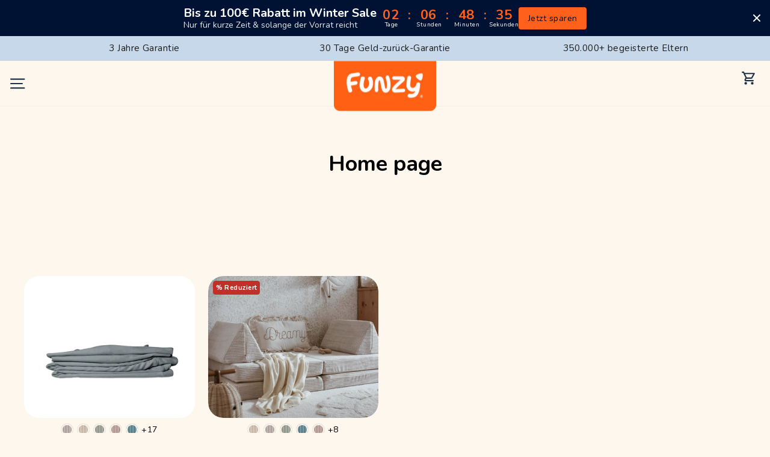

--- FILE ---
content_type: text/html; charset=utf-8
request_url: https://myfunzy.ch/collections/frontpage
body_size: 80066
content:
<!doctype html>
<html class="no-js" lang="de" dir="ltr">
<head>
	<script src="//myfunzy.ch/cdn/shop/files/pandectes-rules.js?v=14756447943369212935"></script>
	

    
    
    
    
    
      
      
    
  
	
  <meta charset="utf-8">
  <meta http-equiv="X-UA-Compatible" content="IE=edge,chrome=1">
  <meta name="viewport" content="width=device-width,initial-scale=1">
  <meta name="theme-color" content="#79973e">
  <link rel="canonical" href="https://myfunzy.ch/collections/frontpage">
  <link rel="preconnect" href="https://cdn.shopify.com" crossorigin>
  <link rel="preconnect" href="https://fonts.shopifycdn.com" crossorigin>
  <link rel="dns-prefetch" href="https://productreviews.shopifycdn.com">
  <link rel="dns-prefetch" href="https://ajax.googleapis.com">
  <link rel="dns-prefetch" href="https://maps.googleapis.com">
  <link rel="dns-prefetch" href="https://maps.gstatic.com"><link rel="shortcut icon" href="//myfunzy.ch/cdn/shop/files/ICON_-_W_BACKGROUND_32x32.png?v=1653470388" type="image/png" /><title>Home page
&ndash; Funzy
</title>
<meta property="og:site_name" content="Funzy">
  <meta property="og:url" content="https://myfunzy.ch/collections/frontpage">
  <meta property="og:title" content="Home page">
  <meta property="og:type" content="website">
  <meta property="og:description" content="Funzy"><meta property="og:image" content="http://myfunzy.ch/cdn/shop/files/funzy-logo-shop.jpg?v=1650380624">
    <meta property="og:image:secure_url" content="https://myfunzy.ch/cdn/shop/files/funzy-logo-shop.jpg?v=1650380624">
    <meta property="og:image:width" content="1000">
    <meta property="og:image:height" content="628"><meta name="twitter:site" content="@">
  <meta name="twitter:card" content="summary_large_image">
  <meta name="twitter:title" content="Home page">
  <meta name="twitter:description" content="Funzy">
<!-- Google Tag Manager -->
  <script>(function(w,d,s,l,i){w[l]=w[l]||[];w[l].push({'gtm.start':
  new Date().getTime(),event:'gtm.js'});var f=d.getElementsByTagName(s)[0],
  j=d.createElement(s),dl=l!='dataLayer'?'&l='+l:'';j.async=true;j.src=
  'https://www.googletagmanager.com/gtm.js?id='+i+dl;f.parentNode.insertBefore(j,f);
  })(window,document,'script','dataLayer','GTM-NRGGBXF');</script>
  <!-- End Google Tag Manager --><style data-shopify>@font-face {
  font-family: Nunito;
  font-weight: 700;
  font-style: normal;
  font-display: swap;
  src: url("//myfunzy.ch/cdn/fonts/nunito/nunito_n7.37cf9b8cf43b3322f7e6e13ad2aad62ab5dc9109.woff2") format("woff2"),
       url("//myfunzy.ch/cdn/fonts/nunito/nunito_n7.45cfcfadc6630011252d54d5f5a2c7c98f60d5de.woff") format("woff");
}

  @font-face {
  font-family: Nunito;
  font-weight: 400;
  font-style: normal;
  font-display: swap;
  src: url("//myfunzy.ch/cdn/fonts/nunito/nunito_n4.fc49103dc396b42cae9460289072d384b6c6eb63.woff2") format("woff2"),
       url("//myfunzy.ch/cdn/fonts/nunito/nunito_n4.5d26d13beeac3116db2479e64986cdeea4c8fbdd.woff") format("woff");
}


  @font-face {
  font-family: Nunito;
  font-weight: 600;
  font-style: normal;
  font-display: swap;
  src: url("//myfunzy.ch/cdn/fonts/nunito/nunito_n6.1a6c50dce2e2b3b0d31e02dbd9146b5064bea503.woff2") format("woff2"),
       url("//myfunzy.ch/cdn/fonts/nunito/nunito_n6.6b124f3eac46044b98c99f2feb057208e260962f.woff") format("woff");
}

  @font-face {
  font-family: Nunito;
  font-weight: 400;
  font-style: italic;
  font-display: swap;
  src: url("//myfunzy.ch/cdn/fonts/nunito/nunito_i4.fd53bf99043ab6c570187ed42d1b49192135de96.woff2") format("woff2"),
       url("//myfunzy.ch/cdn/fonts/nunito/nunito_i4.cb3876a003a73aaae5363bb3e3e99d45ec598cc6.woff") format("woff");
}

  @font-face {
  font-family: Nunito;
  font-weight: 600;
  font-style: italic;
  font-display: swap;
  src: url("//myfunzy.ch/cdn/fonts/nunito/nunito_i6.79bb6a51553d3b72598bab76aca3c938e7c6ac54.woff2") format("woff2"),
       url("//myfunzy.ch/cdn/fonts/nunito/nunito_i6.9ad010b13940d2fa0d660e3029dd144c52772c10.woff") format("woff");
}

</style><link href="//myfunzy.ch/cdn/shop/t/118/assets/theme.css?v=110455571741271872071768837563" rel="stylesheet" type="text/css" media="all" />
  <link href="//myfunzy.ch/cdn/shop/t/118/assets/custom.css?v=181433761896047896411757272410" rel="stylesheet" type="text/css" media="all" />
<style data-shopify>:root {
    --typeHeaderPrimary: Nunito;
    --typeHeaderFallback: sans-serif;
    --typeHeaderSize: 36px;
    --typeHeaderWeight: 700;
    --typeHeaderLineHeight: 1.2;
    --typeHeaderSpacing: 0.0em;

    --typeBasePrimary:Nunito;
    --typeBaseFallback:sans-serif;
    --typeBaseSize: 18px;
    --typeBaseWeight: 400;
    --typeBaseSpacing: 0.025em;
    --typeBaseLineHeight: 1.4;
    --typeBaselineHeightMinus01: 1.3;

    --typeCollectionTitle: 20px;

    --iconWeight: 2px;
    --iconLinecaps: round;

    
        --buttonRadius: 50px;
    

    --colorGridOverlayOpacity: 0.1;
    }

    .placeholder-content {
    background-image: linear-gradient(100deg, #ffffff 40%, #f7f7f7 63%, #ffffff 79%);
    }</style><style>
clever-slider{
    display:block;
    overflow: hidden;
    position: relative;
}
cs-nav,
cs-track,
cs-slide,
cs-nav-item{
    display:block;
}
cs-slide{
    position: relative;
}
cs-nav-item{
    cursor:pointer;
    width:8px;
    height:8px;
    border-radius:50%;
    border:none;
    background-color: black;
}
cs-nav-item.in-view{
    background-color: salmon;
}
cs-nav{
    display: flex;
    padding:10px;
    gap:8px;
    justify-content: center;
}
cs-nav.left{
    justify-content: flex-start;
}
cs-nav:empty{
    display:none;
}
cs-nav.right{
    justify-content: flex-end;
}
cs-nav.overlayed{
    position: absolute;
    bottom:0;
    left:0;
    width:100%;
}
clever-slider[fade] cs-slides{
    transform: none !important;
}
clever-slider[fade] cs-slide{
    opacity:0;
    pointer-events: none;
    left: 0 !important;
    right: 0 !important;
}
clever-slider[fade] cs-slide.in-view{
    opacity:1;
    pointer-events: initial;
}
cs-nav-item:only-child{
    display: none;
}
cs-next,
cs-prev{
    display:block;
    cursor:pointer;
    z-index:2;
}
cs-next[disabled],
cs-prev[disabled]{
   opacity: 0.5;
}
cs-next.cs_next,
cs-prev.cs_prev{
    position: absolute;
    top:50%;
    transform: translateY(-50%);
    padding:20px;
}
cs-prev.cs_prev{
    left:0;
}
cs-next.cs_next{
    right:0;
}

cs-slides{
    display: flex;
    align-items: stretch;
    position: relative;
    will-change: transform;
    will-change: height;
    transition: height 0.6s;
}
clever-slider[auto-height] cs-slides{
    align-items: flex-start;
}
clever-slider cs-track.is-draggable{
    cursor: grab;
}
clever-slider cs-track.is-dragging{
    cursor: grabbing;
}
clever-slider:not(.vertical) cs-slides{
    flex-direction: row;
}
clever-slider.vertical cs-slides{
    flex-direction: column;
    height:300px;
}

    cs-slides:not(.gap).items-1 > cs-slide{
        flex: 0 0  calc(100% / 1);
    }  
    
    cs-slides.gap.items-1 > cs-slide{
        flex: 0 0 calc((100% - 0px) / 1);
        flex: 0 0 calc((100% - (var(--gutter) * 0)) / 1);
    }  
    
    cs-slides.gap-small.items-1 > cs-slide{
        flex: 0 0 calc((100% - 0px) / 1);
    }  

    cs-slides:not(.gap).items-2 > cs-slide{
        flex: 0 0  calc(100% / 2);
    }  
    
    cs-slides.gap.items-2 > cs-slide{
        flex: 0 0 calc((100% - 30px) / 2);
        flex: 0 0 calc((100% - (var(--gutter) * 1)) / 2);
    }  
    
    cs-slides.gap-small.items-2 > cs-slide{
        flex: 0 0 calc((100% - 16px) / 2);
    }  

    cs-slides:not(.gap).items-3 > cs-slide{
        flex: 0 0  calc(100% / 3);
    }  
    
    cs-slides.gap.items-3 > cs-slide{
        flex: 0 0 calc((100% - 60px) / 3);
        flex: 0 0 calc((100% - (var(--gutter) * 2)) / 3);
    }  
    
    cs-slides.gap-small.items-3 > cs-slide{
        flex: 0 0 calc((100% - 32px) / 3);
    }  

    cs-slides:not(.gap).items-4 > cs-slide{
        flex: 0 0  calc(100% / 4);
    }  
    
    cs-slides.gap.items-4 > cs-slide{
        flex: 0 0 calc((100% - 90px) / 4);
        flex: 0 0 calc((100% - (var(--gutter) * 3)) / 4);
    }  
    
    cs-slides.gap-small.items-4 > cs-slide{
        flex: 0 0 calc((100% - 48px) / 4);
    }  

    cs-slides:not(.gap).items-5 > cs-slide{
        flex: 0 0  calc(100% / 5);
    }  
    
    cs-slides.gap.items-5 > cs-slide{
        flex: 0 0 calc((100% - 120px) / 5);
        flex: 0 0 calc((100% - (var(--gutter) * 4)) / 5);
    }  
    
    cs-slides.gap-small.items-5 > cs-slide{
        flex: 0 0 calc((100% - 64px) / 5);
    }  

    cs-slides:not(.gap).items-6 > cs-slide{
        flex: 0 0  calc(100% / 6);
    }  
    
    cs-slides.gap.items-6 > cs-slide{
        flex: 0 0 calc((100% - 150px) / 6);
        flex: 0 0 calc((100% - (var(--gutter) * 5)) / 6);
    }  
    
    cs-slides.gap-small.items-6 > cs-slide{
        flex: 0 0 calc((100% - 80px) / 6);
    }  

clever-slider:not(.vertical) cs-slides.gap > cs-slide{
    margin-right:30px; 
    margin-right:var(--gutter); 
}
clever-slider.vertical cs-slides.gap > cs-slide{
    margin-bottom:30px; 
    margin-bottom:var(--gutter); 
    width:100%;
}
clever-slider:not(.vertical) cs-slides.gap-small > cs-slide{
    margin-right:16px; 
}
clever-slider.vertical cs-slides.gap-small > cs-slide{
    margin-bottom:16px; 
    width:100%;
}
@media (min-width:769px) and (max-width:959px){
    clever-slider.medium_horizontal cs-slides{
        flex-direction: row;
        height:initial
    }
    clever-slider.medium_vertical cs-slides{
        flex-direction: column;
        height:300px;
    }

    
        cs-slides:not(.gap).medium_items-1 > cs-slide,
        cs-slides.medium_no-gap.medium_items-1 > cs-slide{
            flex: 0 0  calc(100% / 1);
        }  
        
        cs-slides.gap.medium_items-1 > cs-slide,
        cs-slides.medium_gap.medium_items-1 > cs-slide{
            flex: 0 0 calc((100% - 0px) / 1);
            flex: 0 0 calc((100% - (var(--gutter) * 0)) / 1);
        }  
        
        cs-slides.gap-small.medium_items-1 > cs-slide,
        cs-slides.medium_gap-small.medium_items-1 > cs-slide{
            flex: 0 0 calc((100% - 0px) / 1);
        }  
    
        cs-slides:not(.gap).medium_items-2 > cs-slide,
        cs-slides.medium_no-gap.medium_items-2 > cs-slide{
            flex: 0 0  calc(100% / 2);
        }  
        
        cs-slides.gap.medium_items-2 > cs-slide,
        cs-slides.medium_gap.medium_items-2 > cs-slide{
            flex: 0 0 calc((100% - 30px) / 2);
            flex: 0 0 calc((100% - (var(--gutter) * 1)) / 2);
        }  
        
        cs-slides.gap-small.medium_items-2 > cs-slide,
        cs-slides.medium_gap-small.medium_items-2 > cs-slide{
            flex: 0 0 calc((100% - 16px) / 2);
        }  
    
        cs-slides:not(.gap).medium_items-3 > cs-slide,
        cs-slides.medium_no-gap.medium_items-3 > cs-slide{
            flex: 0 0  calc(100% / 3);
        }  
        
        cs-slides.gap.medium_items-3 > cs-slide,
        cs-slides.medium_gap.medium_items-3 > cs-slide{
            flex: 0 0 calc((100% - 60px) / 3);
            flex: 0 0 calc((100% - (var(--gutter) * 2)) / 3);
        }  
        
        cs-slides.gap-small.medium_items-3 > cs-slide,
        cs-slides.medium_gap-small.medium_items-3 > cs-slide{
            flex: 0 0 calc((100% - 32px) / 3);
        }  
    
        cs-slides:not(.gap).medium_items-4 > cs-slide,
        cs-slides.medium_no-gap.medium_items-4 > cs-slide{
            flex: 0 0  calc(100% / 4);
        }  
        
        cs-slides.gap.medium_items-4 > cs-slide,
        cs-slides.medium_gap.medium_items-4 > cs-slide{
            flex: 0 0 calc((100% - 90px) / 4);
            flex: 0 0 calc((100% - (var(--gutter) * 3)) / 4);
        }  
        
        cs-slides.gap-small.medium_items-4 > cs-slide,
        cs-slides.medium_gap-small.medium_items-4 > cs-slide{
            flex: 0 0 calc((100% - 48px) / 4);
        }  
    
        cs-slides:not(.gap).medium_items-5 > cs-slide,
        cs-slides.medium_no-gap.medium_items-5 > cs-slide{
            flex: 0 0  calc(100% / 5);
        }  
        
        cs-slides.gap.medium_items-5 > cs-slide,
        cs-slides.medium_gap.medium_items-5 > cs-slide{
            flex: 0 0 calc((100% - 120px) / 5);
            flex: 0 0 calc((100% - (var(--gutter) * 4)) / 5);
        }  
        
        cs-slides.gap-small.medium_items-5 > cs-slide,
        cs-slides.medium_gap-small.medium_items-5 > cs-slide{
            flex: 0 0 calc((100% - 64px) / 5);
        }  
    
        cs-slides:not(.gap).medium_items-6 > cs-slide,
        cs-slides.medium_no-gap.medium_items-6 > cs-slide{
            flex: 0 0  calc(100% / 6);
        }  
        
        cs-slides.gap.medium_items-6 > cs-slide,
        cs-slides.medium_gap.medium_items-6 > cs-slide{
            flex: 0 0 calc((100% - 150px) / 6);
            flex: 0 0 calc((100% - (var(--gutter) * 5)) / 6);
        }  
        
        cs-slides.gap-small.medium_items-6 > cs-slide,
        cs-slides.medium_gap-small.medium_items-6 > cs-slide{
            flex: 0 0 calc((100% - 80px) / 6);
        }  
    

    clever-slider.vertical:not(.medium_horizontal) cs-slides.gap:not(.medium_no-gap) > cs-slide,
    clever-slider.vertical:not(.medium_horizontal) cs-slides.medium_gap > cs-slide {
        margin-bottom:30px; 
        margin-right:0;
    }
    clever-slider:not(.vertical):not(.medium_vertical) cs-slides.gap:not(.medium_no-gap) > cs-slide,
    clever-slider:not(.vertical):not(.medium_vertical) cs-slides.medium_gap > cs-slide {
        margin-right:30px; 
        margin-bottom:0;
        width:100%;
    }
    clever-slider.vertical:not(.medium_horizontal) cs-slides.gap:not(.medium_no-gap) > cs-slide,
    clever-slider.vertical:not(.medium_horizontal) cs-slides.medium_gap-small > cs-slide {
        margin-bottom:16px; 
        margin-right:0;
    }
    clever-slider:not(.vertical):not(.medium_vertical) cs-slides.gap:not(.medium_no-gap) > cs-slide,
    clever-slider:not(.vertical):not(.medium_vertical) cs-slides.medium_gap-small > cs-slide {
        margin-right:16px; 
        margin-bottom:0;
        width:100%;
    }
}
@media (max-width:768px){
    clever-slider.small_horizontal cs-slides{
        flex-direction: row;
        height:initial
    }
    clever-slider.small_vertical cs-slides{
        flex-direction: column;
        height:300px;
    }

    
        cs-slides:not(.gap).small_items-1 > cs-slide,
        cs-slides:not(.small_no-gap).small_items-1 > cs-slide{
            flex: 0 0  calc(100% / 1);
        }  
        
        cs-slides.gap.small_items-1 > cs-slide,
        cs-slides.small_gap.small_items-1 > cs-slide{
            flex: 0 0 calc((100% - 0px) / 1);
            flex: 0 0 calc((100% - (var(--gutter) * 0)) / 1);
        } 
        
        cs-slides.gap-small.small_items-1 > cs-slide,
        cs-slides.small_gap-small.small_items-1 > cs-slide{
            flex: 0 0 calc((100% - 0px) / 1);
        }  
    
        cs-slides:not(.gap).small_items-2 > cs-slide,
        cs-slides:not(.small_no-gap).small_items-2 > cs-slide{
            flex: 0 0  calc(100% / 2);
        }  
        
        cs-slides.gap.small_items-2 > cs-slide,
        cs-slides.small_gap.small_items-2 > cs-slide{
            flex: 0 0 calc((100% - 30px) / 2);
            flex: 0 0 calc((100% - (var(--gutter) * 1)) / 2);
        } 
        
        cs-slides.gap-small.small_items-2 > cs-slide,
        cs-slides.small_gap-small.small_items-2 > cs-slide{
            flex: 0 0 calc((100% - 16px) / 2);
        }  
    
        cs-slides:not(.gap).small_items-3 > cs-slide,
        cs-slides:not(.small_no-gap).small_items-3 > cs-slide{
            flex: 0 0  calc(100% / 3);
        }  
        
        cs-slides.gap.small_items-3 > cs-slide,
        cs-slides.small_gap.small_items-3 > cs-slide{
            flex: 0 0 calc((100% - 60px) / 3);
            flex: 0 0 calc((100% - (var(--gutter) * 2)) / 3);
        } 
        
        cs-slides.gap-small.small_items-3 > cs-slide,
        cs-slides.small_gap-small.small_items-3 > cs-slide{
            flex: 0 0 calc((100% - 32px) / 3);
        }  
    
        cs-slides:not(.gap).small_items-4 > cs-slide,
        cs-slides:not(.small_no-gap).small_items-4 > cs-slide{
            flex: 0 0  calc(100% / 4);
        }  
        
        cs-slides.gap.small_items-4 > cs-slide,
        cs-slides.small_gap.small_items-4 > cs-slide{
            flex: 0 0 calc((100% - 90px) / 4);
            flex: 0 0 calc((100% - (var(--gutter) * 3)) / 4);
        } 
        
        cs-slides.gap-small.small_items-4 > cs-slide,
        cs-slides.small_gap-small.small_items-4 > cs-slide{
            flex: 0 0 calc((100% - 48px) / 4);
        }  
    
        cs-slides:not(.gap).small_items-5 > cs-slide,
        cs-slides:not(.small_no-gap).small_items-5 > cs-slide{
            flex: 0 0  calc(100% / 5);
        }  
        
        cs-slides.gap.small_items-5 > cs-slide,
        cs-slides.small_gap.small_items-5 > cs-slide{
            flex: 0 0 calc((100% - 120px) / 5);
            flex: 0 0 calc((100% - (var(--gutter) * 4)) / 5);
        } 
        
        cs-slides.gap-small.small_items-5 > cs-slide,
        cs-slides.small_gap-small.small_items-5 > cs-slide{
            flex: 0 0 calc((100% - 64px) / 5);
        }  
    
        cs-slides:not(.gap).small_items-6 > cs-slide,
        cs-slides:not(.small_no-gap).small_items-6 > cs-slide{
            flex: 0 0  calc(100% / 6);
        }  
        
        cs-slides.gap.small_items-6 > cs-slide,
        cs-slides.small_gap.small_items-6 > cs-slide{
            flex: 0 0 calc((100% - 150px) / 6);
            flex: 0 0 calc((100% - (var(--gutter) * 5)) / 6);
        } 
        
        cs-slides.gap-small.small_items-6 > cs-slide,
        cs-slides.small_gap-small.small_items-6 > cs-slide{
            flex: 0 0 calc((100% - 80px) / 6);
        }  
    

    clever-slider.vertical:not(.small_horizontal) cs-slides.gap:not(.small_no-gap) > cs-slide,
    clever-slider.vertical:not(.small_horizontal) cs-slides.small_gap > cs-slide {
        margin-right:0;
        margin-bottom:30px; 
    }
    clever-slider.small_horizontal:not(.small_vertical) cs-slides.gap:not(.small_no-gap) > cs-slide,
    clever-slider.small_horizontal:not(.small_vertical) cs-slides.small_gap > cs-slide {
        margin-bottom:0;
        margin-right:30px; 
        width:100%;
    }
    clever-slider.vertical:not(.small_horizontal) cs-slides.gap:not(.small_no-gap) > cs-slide,
    clever-slider.vertical:not(.small_horizontal) cs-slides.small_gap-small > cs-slide {
        margin-right:0;
        margin-bottom:16px; 
    }
    clever-slider:not(.vertical):not(.small_vertical) cs-slides.gap:not(.small_no-gap) > cs-slide,
    clever-slider:not(.vertical):not(.small_vertical) cs-slides.small_gap-small > cs-slide {
        margin-bottom:0;
        margin-right:16px; 
        width:100%;
    }
}
{} 
</style>
  <script type="text/template" id="slider_nav_item_template">
    <cs-nav-item class="slider_nav_item"></cs-nav-item>
  </script>

  <script type="module">
  
    import "//myfunzy.ch/cdn/shop/t/118/assets/embla-carousel.umd.js?v=144971069830078746651747125276"
  
    customElements.define('cs-prev', class extends HTMLElement {});
    customElements.define('cs-next', class extends HTMLElement {});
    customElements.define('cs-nav', class extends HTMLElement {});
    customElements.define('cs-nav-item', class extends HTMLElement {});
    customElements.define('cs-track', class extends HTMLElement {});
    customElements.define('cs-slides', class extends HTMLElement {});
    customElements.define('cs-slide', class extends HTMLElement {});
  
    class CleverSlider extends HTMLElement {
      static breakpoints = {
        medium: Number('959'),
        small: Number('768'),
      };
  
      constructor() {
        super();
      }
      connectedCallback() {
        this.init();
      }
  
      init() {
        const that = this;
        this.track = that.querySelector('cs-track');
        this.slides = that.track.querySelectorAll('cs-slide');
        this.slidesWrapper = that.track.querySelector('cs-slides');
        //Nav
        this.nav = this.querySelector('cs-nav:not([for])') || document.querySelector('cs-nav[for="' + that.id + '"]') || null;
        //Controls
        this.controls = {
          prev:
            that.querySelector('cs-prev:not([for])') || document.querySelector('cs-prev[for="' + that.id + '"]') || null,
          next:
            that.querySelector('cs-next:not([for])') || document.querySelector('cs-next[for="' + that.id + '"]') || null,
        };
        //Is thumbnail for
        this.for = document.querySelector('#' + that.getAttribute('for')) || null;
        //options
        this.optionsDesktop = this.getOptions('options-large') || {};
        this.optionsMedium = this.getOptions('options-medium') || this.optionsDesktop;
        this.optionsSmall = this.getOptions('options-small') || this.optionsDesktop;
  
        this.options = this.optionsDesktop
        //Auto height
        this.autoHeight = this.hasAttribute('auto-height');
        //Fade
        this.fadeEnabled = this.hasAttribute('fade') || null;
        this.fadeSpeed = this.getAttribute('fade') || 300;
        //autoplay
        this.autoplayEnabled = this.hasAttribute('autoplay');
        this.autoplayInterval = Number(this.getAttribute('autoplay')) || 3000;
        this.pauseOnHover = this.hasAttribute('pause-on-hover');
        //autoscroll
        this.autoscrollEnabled = this.hasAttribute('autoscroll');
        this.autoscrollSpeed = Number(this.getAttribute('autoscroll')) || 2;
        //plugins
        this.plugins = new Array();
  
        this.createSlider();
      }
      getOptions(attribute) {
        let options = this.getAttribute(attribute);
        if (options != null && options.trim().startsWith('{')) {
          return this.getOptionsJson(options);
        } else if (options != null) {
          return this.getOptionsSimple(options);
        } else {
          return undefined;
        }
      }
  
      getOptionsJson(options) {
        return JSON.parse(options.replaceAll("'", '"'));
      }
  
      getOptionsSimple(options) {
        let json_string = '';
        options.split(',').forEach((option) => {
          let option_name = option.split(':')[0].trim();
          let option_value = option.split(':')[1].trim();
          option_name = '"' + option_name + '"';
          if (!isNaN(option_value)) {
            option_value = Number(option_value);
          } else if (option_value == 'false' || option_value == 'true') {
          } else {
            option_value = '"' + option_value + '"';
          }
          json_string += ',' + option_name + ':' + option_value;
        });
        json_string = '{' + json_string.substring(1) + '}';
        return JSON.parse(json_string);
      }
  
      createSlider() {
        const that = this;
        //Autoplay plugin
        if (this.autoplayEnabled) {
          this.autoPlayPlugin = EmblaCarouselAutoplay({
            delay: that.autoplayInterval,
            stopOnMouseEnter: that.pauseOnHover,
            stopOnLastSnap: false,
            stopOnInteraction: true,
            playOnInit: false,
          });
          this.plugins.push(that.autoPlayPlugin);
        }
        //Autoscroll plugin
        if (this.autoscrollEnabled) {
          this.autoScrollPlugin = EmblaCarouselAutoScroll({
            speed: that.autoscrollSpeed,
            startDelay: 1000,
            direction: "forward",
            stopOnMouseEnter: that.pauseOnHover,
            stopOnInteraction: true,
            playOnInit: true,
          });
          this.plugins.push(that.autoScrollPlugin);
        }
        //Auto height plugin
        if (this.autoHeight) {
          this.autoHeightPlugin = EmblaCarouselAutoHeight({
            destroyHeight: 'auto',
          });
          this.plugins.push(that.autoHeightPlugin);
        }
        //Wheel gestures plugin
        this.wheelGesturesPlugin = EmblaCarouselWheelGestures({
          forceWheelAxis: 'x',
          wheelDraggingClass: 'is-wheel-dragging',
        });
        this.plugins.push(that.wheelGesturesPlugin);
  
        this.classNames = {
          selected: 'in-view',
          current: 'is-selected',
          draggable: 'is-draggable',
          dragging: 'is-dragging',
        }
  
        //Class names
        this.classNamesPlugin = EmblaCarouselClassNames({
          selected:  this.classNames.selected,
          draggable: this.classNames.draggable,
          dragging:  this.classNames.dragging,
        });
        this.plugins.push(that.classNamesPlugin);
  
        //Create Embla object
        this.embla = EmblaCarousel(this.track, this.options, this.plugins);
        this.removeHiddenSlides()
        this.matchMedia()
        //Nav
        if (!!this.nav) {
          this.navArray = this.generateDotBtns();
          this.setupDotBtns();
        }
        // Prev / Next
        if (!!this.controls.prev && !!this.controls.next) {
          this.setupPrevNextBtns();
        }
  
        //Events
        if (this.autoplayEnabled) {
          this.embla.on('init', () => {
            setTimeout(() => {
              that.autoPlayPlugin.play();
            }, 7000);
          });
        }
  
        if (!!this.fadeEnabled) {
          this.embla.on('init', () => {
            that.embla.internalEngine().translate.toggleActive(false);
            that.setSliderHeight();
          });
        }
  
        if (!!this.nav) {
          this.embla.on('select', () => {
            that.selectDotBtn();
          });
          this.embla.on('init', () => {
            that.selectDotBtn();
          });
        }
        this.embla.on('init', () => {
          that.updateProgress();
          that.setSelectedSlide();
        });
        this.embla.on('scroll', () => {
          that.updateProgress();
        });
        this.embla.on('select', () => {
          that.setSelectedSlide();
        });
  
  
        if (!!this.controls.prev && !!this.controls.next) {
          this.embla.on('select', () => {
            that.disablePrevNextBtns();
          });
          this.embla.on('init', () => {
            that.disablePrevNextBtns();
          });
        }
  
        if (!!this.for) {
          this.embla.slideNodes().forEach((thumbNode, index) => {
            thumbNode.addEventListener('click', () => {
              that.onThumbClick(index);
            });
          });
          this.embla.on('init', () => {
            that.followMainCarousel(that.for, that);
          });
  
          (async () => {
            while (!that.for || !that.for.embla) {
              await new Promise((resolve) => setTimeout(resolve, 500));
            }
            that.for.embla.on('select', () => {
              that.for.followMainCarousel(that.for, that);
            });
          })();
        }
        if (Shopify.designMode) {
          that.listenForThemeEditorEvents();
        }
        window.addEventListener('resize', () => {
          that.rebuild();
          that.updateProgress();
        });
        document.addEventListener('DOMContentLoaded', ()=>{
            that.rebuild();
            that.updateProgress();
        }) 
      }
  
      setSelectedSlide(index = null){
        if(this.slides.length == 0){
          return;
        }
        const currentIndex = !!index ? index : this.embla.selectedScrollSnap()
  
        this.slides.forEach(slide => {
          slide.classList.remove(this.classNames.current)
        })
        
        this.slides[currentIndex].classList.add(this.classNames.current)
      }
  
      removeHiddenSlides(){
        let slidesToRemove = Array.from(this.slides).filter(s => window.getComputedStyle(s).getPropertyValue('display') == 'none')
        this.hiddenSlides = new Map()
        slidesToRemove.forEach(slide => {
          this.hiddenSlides.set(Array.from(this.slides).indexOf(slide), slide)
        })
        this.removeSlides(slidesToRemove)
      }
  
      resetSlides(){
        for(const [index, slide] of this.hiddenSlides){
          this.insertSlide(slide, index)
        }
      }
  
      insertSlide(slide, index){
        this.embla.containerNode().insertBefore(slide,  this.embla.containerNode().children[index])
        this.embla.reInit()
      }
  
      addSlides(slidesToAdd){
        slidesToAdd.forEach((s) => this.embla.containerNode().appendChild(s))
        this.embla.reInit()
      }
  
      removeSlides(slidesToRemove){
        slidesToRemove.forEach((s) => this.embla.containerNode().removeChild(s))
        this.embla.reInit()
      }
  
      setSliderHeight() {
        const that = this;
        this.slidesWrapper.style.height = this.slides[0].offsetHeight + 'px';
        this.slides.forEach((slide) => {
          slide.style.position = 'absolute';
          slide.style.transition = 'opacity ' + that.fadeSpeed + 'ms';
        });
      }
  
      updateProgress() {
        const that = this;
        let scrollProgress = that.embla.scrollProgress();
        let scrollSnapList = that.embla.scrollSnapList();
        let snapCount = scrollSnapList.length;
        let maxScrollProgress = scrollSnapList[scrollSnapList.length -1];
        if(maxScrollProgress >= 0.99999)
          scrollProgress = (that.embla.scrollProgress() / snapCount) * (snapCount - 1);
        if(scrollProgress <= maxScrollProgress) {
          that.style.setProperty(
            '--progress',
            Math.max(0, Math.min(scrollProgress, (snapCount-1)/snapCount))
          );
        } else {
          that.style.setProperty(
            '--progress',
            Math.max(0, maxScrollProgress - (scrollProgress - maxScrollProgress) * (snapCount-1))
          );
        }
        that.style.setProperty('--slide-count', snapCount);
      }
  
      resetSliderHeight() {
        const that = this;
        that.slidesWrapper.style.height = '';
        that.slides.forEach((slide) => {
          slide.style.position = '';
          slide.style.transition = '';
        });
      }
  
      reInitDots() {
        const that = this;
        if (!!that.nav) {
          that.removeDotBtns();
  
          that.navArray = that.generateDotBtns();
          that.setupDotBtns();
          that.embla.on('select', () => {
            that.selectDotBtn();
          });
          that.selectDotBtn();
        }
      }
  
      matchMedia(){
        if(window.innerWidth > CleverSlider.breakpoints.medium){
            this.reInitDots();
            this.embla.reInit(this.optionsDesktop);
        }
        else if(window.innerWidth <= CleverSlider.breakpoints.medium && window.innerWidth > CleverSlider.breakpoints.small){
            this.reInitDots();
            this.embla.reInit(this.optionsMedium);
        }
        else if(window.innerWidth < CleverSlider.breakpoints.small){
            this.reInitDots();
            this.embla.reInit(this.optionsSmall);
        }
      }
  
      rebuild() {
        if (!!this.fadeEnabled) {
          this.resetSliderHeight();
        }
        this.resetSliderHeight();
        this.resetSlides()
        this.removeHiddenSlides()
        this.updateProgress()
        this.matchMedia()
        this.disablePrevNextBtns();
  
        if (!!this.fadeEnabled) {
          this.setSliderHeight();
        }
      }
  
      setupPrevNextBtns() {
        this.controls.prev.addEventListener('click', this.embla.scrollPrev, false);
        this.controls.next.addEventListener('click', this.embla.scrollNext, false);
      }
  
      disablePrevNextBtns() {
        if (this.embla.canScrollPrev()) {
          if (!!this.controls.prev) this.controls.prev.removeAttribute('disabled');
        } else {
          if (!!this.controls.prev) this.controls.prev.setAttribute('disabled', '');
        }
        if (this.embla.canScrollNext()) {
          if (!!this.controls.next) this.controls.next.removeAttribute('disabled');
        } else {
          if (!!this.controls.next) this.controls.next.setAttribute('disabled', '');
        }
      }
  
      setupDotBtns() {
        this.navArray.forEach((dotNode, i) => {
          dotNode.addEventListener('click', () => this.embla.scrollTo(i), false);
        });
      }
  
      generateDotBtns() {
        const that = this;
        let template = document.getElementById("slider_nav_item_template").innerHTML;
        that.nav.innerHTML = that.embla.scrollSnapList().reduce(acc => acc + template, "");
        return [].slice.call(that.nav.querySelectorAll(".slider_nav_item"));
      }
  
      removeDotBtns() {
        this.nav.innerHTML = '';
      }
  
      selectDotBtn() {
        let previous = this.embla.previousScrollSnap();
        let selected = this.embla.selectedScrollSnap();
        this.navArray[previous].classList.remove(this.classNames.selected);
        this.navArray[selected].classList.add(this.classNames.selected);
      }
  
      onThumbClick(index) {
        if (!this.embla.clickAllowed()) return;
        this.for.embla.scrollTo(index);
        this.embla.scrollTo(index)
        this.setSelectedSlide(index)
      }
  
      followMainCarousel(mainCarousel, thumbCarousel) {
        thumbCarousel.embla.scrollTo(mainCarousel.embla.selectedScrollSnap());
        thumbCarousel.selectThumbBtn(mainCarousel, thumbCarousel); //this = thumb
      }
  
      selectThumbBtn(mainCarousel, thumbCarousel) {
        let selected = mainCarousel.embla.selectedScrollSnap();
        thumbCarousel.embla.scrollTo(selected)
        thumbCarousel.setSelectedSlide(selected)
      }
  
      listenForPrevBtnClick() {
        const scrollPrev = () => {
          this.autoplayer.stop();
          this.autoscroller.stop();
          this.embla.scrollPrev();
        };
        this.controls.prev.addEventListener('click', scrollPrev, false);
      }
  
      listenForNextBtnClick() {
        const scrollNext = () => {
          this.autoplayer.stop();
          this.autoscroller.stop();
          this.embla.scrollNext();
        };
        this.controls.next.addEventListener('click', scrollNext, false);
      }
  
      listenForThemeEditorEvents() {
        window.addEventListener('shopify:block:select', (e) => {
          let block_id = e.detail.blockId;
          let block_index = Array.from(this.slides).findIndex(
            (slide) =>
              slide.hasAttribute('data-shopify-editor-block') &&
              JSON.parse(slide.getAttribute('data-shopify-editor-block')).id == block_id
          );
          if (block_index != -1) this.embla.scrollTo(Number(block_index));
        });
      }
    }
  
    customElements.define('clever-slider', CleverSlider);
  </script>

  <script>
    document.documentElement.className = document.documentElement.className.replace('no-js', 'js');

    window.theme = window.theme || {};
    theme.routes = {
      home: "/",
      cart: "/cart.js",
      cartPage: "/cart",
      cartAdd: "/cart/add.js",
      cartChange: "/cart/change.js",
      search: "/search",
      predictiveSearch: "/search/suggest"
    };
    theme.strings = {
      soldOut: "Ausverkauft",
      unavailable: "Nicht verfügbar",
      inStockLabel: "Auf Lager",
      oneStockLabel: "Niedriger Lagerbestand - noch [count] Artikel verfügbar",
      otherStockLabel: "Niedriger Lagerbestand - noch [count] Artikel verfügbar",
      willNotShipUntil: "Wird nach dem [date] versendet",
      willBeInStockAfter: "Wird nach dem [date] auf Lager sein",
      waitingForStock: "Nachbestellt, bald verfügbar",
      savePrice: "-[saved_amount]",
      cartEmpty: "Ihr Warenkorbist im Moment leer.",
      cartTermsConfirmation: "Sie müssen den Verkaufsbedingungen zustimmen, um auszuchecken",
      searchCollections: "Kollektionen",
      searchPages: "Seiten",
      searchArticles: "Artikel",
      productFrom: "ab ",
      maxQuantity: "Du kannst nur haben [quantity] von [title] in Ihrem Warenkorbt."
    };
    theme.settings = {
      cartType: "drawer",
      isCustomerTemplate: false,
      moneyFormat: "CHF {{amount}}",
      saveType: "dollar",
      productImageSize: "natural",
      productImageCover: false,
      predictiveSearch: false,
      predictiveSearchType: null,
      predictiveSearchVendor: false,
      predictiveSearchPrice: false,
      quickView: false,
      themeName: 'Impulse',
      themeVersion: "7.5.1"
    };
  </script>

  <script>window.performance && window.performance.mark && window.performance.mark('shopify.content_for_header.start');</script><meta name="google-site-verification" content="hAWDosl-sL4oaZPreooXetClddR5LLiT62TI9wkscjw">
<meta name="google-site-verification" content="8Wjb6Ct073424wQb5IN-1gFjB-XvcRsNJWSF1x8kbf0">
<meta name="google-site-verification" content="rBa4R-fRDfJfGrUFAvcUvHtuHOwiG-_cqoyNy43NXCA">
<meta id="shopify-digital-wallet" name="shopify-digital-wallet" content="/52975141054/digital_wallets/dialog">
<meta name="shopify-checkout-api-token" content="d0c3b01fdf3a7b50932e4c0d009d9c5d">
<meta id="in-context-paypal-metadata" data-shop-id="52975141054" data-venmo-supported="false" data-environment="production" data-locale="de_DE" data-paypal-v4="true" data-currency="CHF">
<link rel="alternate" type="application/atom+xml" title="Feed" href="/collections/frontpage.atom" />
<link rel="alternate" hreflang="x-default" href="https://myfunzy.de/collections/frontpage">
<link rel="alternate" hreflang="de" href="https://myfunzy.de/collections/frontpage">
<link rel="alternate" hreflang="en" href="https://myfunzy.de/en/collections/frontpage">
<link rel="alternate" hreflang="de-CH" href="https://myfunzy.ch/collections/frontpage">
<link rel="alternate" hreflang="en-NL" href="https://myfunzy.com/collections/frontpage">
<link rel="alternate" hreflang="de-NL" href="https://myfunzy.com/de/collections/frontpage">
<link rel="alternate" hreflang="en-IE" href="https://myfunzy.com/collections/frontpage">
<link rel="alternate" hreflang="de-IE" href="https://myfunzy.com/de/collections/frontpage">
<link rel="alternate" hreflang="en-AX" href="https://myfunzy.com/collections/frontpage">
<link rel="alternate" hreflang="de-AX" href="https://myfunzy.com/de/collections/frontpage">
<link rel="alternate" hreflang="en-AL" href="https://myfunzy.com/collections/frontpage">
<link rel="alternate" hreflang="de-AL" href="https://myfunzy.com/de/collections/frontpage">
<link rel="alternate" hreflang="en-AD" href="https://myfunzy.com/collections/frontpage">
<link rel="alternate" hreflang="de-AD" href="https://myfunzy.com/de/collections/frontpage">
<link rel="alternate" hreflang="en-AM" href="https://myfunzy.com/collections/frontpage">
<link rel="alternate" hreflang="de-AM" href="https://myfunzy.com/de/collections/frontpage">
<link rel="alternate" hreflang="en-BA" href="https://myfunzy.com/collections/frontpage">
<link rel="alternate" hreflang="de-BA" href="https://myfunzy.com/de/collections/frontpage">
<link rel="alternate" hreflang="en-BG" href="https://myfunzy.com/collections/frontpage">
<link rel="alternate" hreflang="de-BG" href="https://myfunzy.com/de/collections/frontpage">
<link rel="alternate" hreflang="en-DK" href="https://myfunzy.com/collections/frontpage">
<link rel="alternate" hreflang="de-DK" href="https://myfunzy.com/de/collections/frontpage">
<link rel="alternate" hreflang="en-EE" href="https://myfunzy.com/collections/frontpage">
<link rel="alternate" hreflang="de-EE" href="https://myfunzy.com/de/collections/frontpage">
<link rel="alternate" hreflang="en-FO" href="https://myfunzy.com/collections/frontpage">
<link rel="alternate" hreflang="de-FO" href="https://myfunzy.com/de/collections/frontpage">
<link rel="alternate" hreflang="en-FI" href="https://myfunzy.com/collections/frontpage">
<link rel="alternate" hreflang="de-FI" href="https://myfunzy.com/de/collections/frontpage">
<link rel="alternate" hreflang="en-GE" href="https://myfunzy.com/collections/frontpage">
<link rel="alternate" hreflang="de-GE" href="https://myfunzy.com/de/collections/frontpage">
<link rel="alternate" hreflang="en-GI" href="https://myfunzy.com/collections/frontpage">
<link rel="alternate" hreflang="de-GI" href="https://myfunzy.com/de/collections/frontpage">
<link rel="alternate" hreflang="en-GR" href="https://myfunzy.com/collections/frontpage">
<link rel="alternate" hreflang="de-GR" href="https://myfunzy.com/de/collections/frontpage">
<link rel="alternate" hreflang="en-GG" href="https://myfunzy.com/collections/frontpage">
<link rel="alternate" hreflang="de-GG" href="https://myfunzy.com/de/collections/frontpage">
<link rel="alternate" hreflang="en-IS" href="https://myfunzy.com/collections/frontpage">
<link rel="alternate" hreflang="de-IS" href="https://myfunzy.com/de/collections/frontpage">
<link rel="alternate" hreflang="en-IM" href="https://myfunzy.com/collections/frontpage">
<link rel="alternate" hreflang="de-IM" href="https://myfunzy.com/de/collections/frontpage">
<link rel="alternate" hreflang="en-JE" href="https://myfunzy.com/collections/frontpage">
<link rel="alternate" hreflang="de-JE" href="https://myfunzy.com/de/collections/frontpage">
<link rel="alternate" hreflang="en-XK" href="https://myfunzy.com/collections/frontpage">
<link rel="alternate" hreflang="de-XK" href="https://myfunzy.com/de/collections/frontpage">
<link rel="alternate" hreflang="en-HR" href="https://myfunzy.com/collections/frontpage">
<link rel="alternate" hreflang="de-HR" href="https://myfunzy.com/de/collections/frontpage">
<link rel="alternate" hreflang="en-LV" href="https://myfunzy.com/collections/frontpage">
<link rel="alternate" hreflang="de-LV" href="https://myfunzy.com/de/collections/frontpage">
<link rel="alternate" hreflang="en-LI" href="https://myfunzy.com/collections/frontpage">
<link rel="alternate" hreflang="de-LI" href="https://myfunzy.com/de/collections/frontpage">
<link rel="alternate" hreflang="en-LT" href="https://myfunzy.com/collections/frontpage">
<link rel="alternate" hreflang="de-LT" href="https://myfunzy.com/de/collections/frontpage">
<link rel="alternate" hreflang="en-LU" href="https://myfunzy.com/collections/frontpage">
<link rel="alternate" hreflang="de-LU" href="https://myfunzy.com/de/collections/frontpage">
<link rel="alternate" hreflang="en-MT" href="https://myfunzy.com/collections/frontpage">
<link rel="alternate" hreflang="de-MT" href="https://myfunzy.com/de/collections/frontpage">
<link rel="alternate" hreflang="en-MK" href="https://myfunzy.com/collections/frontpage">
<link rel="alternate" hreflang="de-MK" href="https://myfunzy.com/de/collections/frontpage">
<link rel="alternate" hreflang="en-MD" href="https://myfunzy.com/collections/frontpage">
<link rel="alternate" hreflang="de-MD" href="https://myfunzy.com/de/collections/frontpage">
<link rel="alternate" hreflang="en-MC" href="https://myfunzy.com/collections/frontpage">
<link rel="alternate" hreflang="de-MC" href="https://myfunzy.com/de/collections/frontpage">
<link rel="alternate" hreflang="en-ME" href="https://myfunzy.com/collections/frontpage">
<link rel="alternate" hreflang="de-ME" href="https://myfunzy.com/de/collections/frontpage">
<link rel="alternate" hreflang="en-NO" href="https://myfunzy.com/collections/frontpage">
<link rel="alternate" hreflang="de-NO" href="https://myfunzy.com/de/collections/frontpage">
<link rel="alternate" hreflang="en-PL" href="https://myfunzy.com/collections/frontpage">
<link rel="alternate" hreflang="de-PL" href="https://myfunzy.com/de/collections/frontpage">
<link rel="alternate" hreflang="en-PT" href="https://myfunzy.com/collections/frontpage">
<link rel="alternate" hreflang="de-PT" href="https://myfunzy.com/de/collections/frontpage">
<link rel="alternate" hreflang="en-RO" href="https://myfunzy.com/collections/frontpage">
<link rel="alternate" hreflang="de-RO" href="https://myfunzy.com/de/collections/frontpage">
<link rel="alternate" hreflang="en-SM" href="https://myfunzy.com/collections/frontpage">
<link rel="alternate" hreflang="de-SM" href="https://myfunzy.com/de/collections/frontpage">
<link rel="alternate" hreflang="en-SE" href="https://myfunzy.com/collections/frontpage">
<link rel="alternate" hreflang="de-SE" href="https://myfunzy.com/de/collections/frontpage">
<link rel="alternate" hreflang="en-RS" href="https://myfunzy.com/collections/frontpage">
<link rel="alternate" hreflang="de-RS" href="https://myfunzy.com/de/collections/frontpage">
<link rel="alternate" hreflang="en-SK" href="https://myfunzy.com/collections/frontpage">
<link rel="alternate" hreflang="de-SK" href="https://myfunzy.com/de/collections/frontpage">
<link rel="alternate" hreflang="en-SI" href="https://myfunzy.com/collections/frontpage">
<link rel="alternate" hreflang="de-SI" href="https://myfunzy.com/de/collections/frontpage">
<link rel="alternate" hreflang="en-ES" href="https://myfunzy.com/collections/frontpage">
<link rel="alternate" hreflang="de-ES" href="https://myfunzy.com/de/collections/frontpage">
<link rel="alternate" hreflang="en-SJ" href="https://myfunzy.com/collections/frontpage">
<link rel="alternate" hreflang="de-SJ" href="https://myfunzy.com/de/collections/frontpage">
<link rel="alternate" hreflang="en-CZ" href="https://myfunzy.com/collections/frontpage">
<link rel="alternate" hreflang="de-CZ" href="https://myfunzy.com/de/collections/frontpage">
<link rel="alternate" hreflang="en-HU" href="https://myfunzy.com/collections/frontpage">
<link rel="alternate" hreflang="de-HU" href="https://myfunzy.com/de/collections/frontpage">
<link rel="alternate" hreflang="en-VA" href="https://myfunzy.com/collections/frontpage">
<link rel="alternate" hreflang="de-VA" href="https://myfunzy.com/de/collections/frontpage">
<link rel="alternate" hreflang="en-BY" href="https://myfunzy.com/collections/frontpage">
<link rel="alternate" hreflang="de-BY" href="https://myfunzy.com/de/collections/frontpage">
<link rel="alternate" hreflang="en-CY" href="https://myfunzy.com/collections/frontpage">
<link rel="alternate" hreflang="de-CY" href="https://myfunzy.com/de/collections/frontpage">
<link rel="alternate" hreflang="en-IT" href="https://myfunzy.com/collections/frontpage">
<link rel="alternate" hreflang="de-IT" href="https://myfunzy.com/de/collections/frontpage">
<link rel="alternate" type="application/json+oembed" href="https://myfunzy.ch/collections/frontpage.oembed">
<script async="async" src="/checkouts/internal/preloads.js?locale=de-CH"></script>
<link rel="preconnect" href="https://shop.app" crossorigin="anonymous">
<script async="async" src="https://shop.app/checkouts/internal/preloads.js?locale=de-CH&shop_id=52975141054" crossorigin="anonymous"></script>
<script id="apple-pay-shop-capabilities" type="application/json">{"shopId":52975141054,"countryCode":"DE","currencyCode":"CHF","merchantCapabilities":["supports3DS"],"merchantId":"gid:\/\/shopify\/Shop\/52975141054","merchantName":"Funzy","requiredBillingContactFields":["postalAddress","email"],"requiredShippingContactFields":["postalAddress","email"],"shippingType":"shipping","supportedNetworks":["visa","maestro","masterCard","amex"],"total":{"type":"pending","label":"Funzy","amount":"1.00"},"shopifyPaymentsEnabled":true,"supportsSubscriptions":true}</script>
<script id="shopify-features" type="application/json">{"accessToken":"d0c3b01fdf3a7b50932e4c0d009d9c5d","betas":["rich-media-storefront-analytics"],"domain":"myfunzy.ch","predictiveSearch":true,"shopId":52975141054,"locale":"de"}</script>
<script>var Shopify = Shopify || {};
Shopify.shop = "furny-de.myshopify.com";
Shopify.locale = "de";
Shopify.currency = {"active":"CHF","rate":"0.94142328"};
Shopify.country = "CH";
Shopify.theme = {"name":"funzy\/main","id":181448442238,"schema_name":"Impulse","schema_version":"7.5.1","theme_store_id":null,"role":"main"};
Shopify.theme.handle = "null";
Shopify.theme.style = {"id":null,"handle":null};
Shopify.cdnHost = "myfunzy.ch/cdn";
Shopify.routes = Shopify.routes || {};
Shopify.routes.root = "/";</script>
<script type="module">!function(o){(o.Shopify=o.Shopify||{}).modules=!0}(window);</script>
<script>!function(o){function n(){var o=[];function n(){o.push(Array.prototype.slice.apply(arguments))}return n.q=o,n}var t=o.Shopify=o.Shopify||{};t.loadFeatures=n(),t.autoloadFeatures=n()}(window);</script>
<script>
  window.ShopifyPay = window.ShopifyPay || {};
  window.ShopifyPay.apiHost = "shop.app\/pay";
  window.ShopifyPay.redirectState = null;
</script>
<script id="shop-js-analytics" type="application/json">{"pageType":"collection"}</script>
<script defer="defer" async type="module" src="//myfunzy.ch/cdn/shopifycloud/shop-js/modules/v2/client.init-shop-cart-sync_e98Ab_XN.de.esm.js"></script>
<script defer="defer" async type="module" src="//myfunzy.ch/cdn/shopifycloud/shop-js/modules/v2/chunk.common_Pcw9EP95.esm.js"></script>
<script defer="defer" async type="module" src="//myfunzy.ch/cdn/shopifycloud/shop-js/modules/v2/chunk.modal_CzmY4ZhL.esm.js"></script>
<script type="module">
  await import("//myfunzy.ch/cdn/shopifycloud/shop-js/modules/v2/client.init-shop-cart-sync_e98Ab_XN.de.esm.js");
await import("//myfunzy.ch/cdn/shopifycloud/shop-js/modules/v2/chunk.common_Pcw9EP95.esm.js");
await import("//myfunzy.ch/cdn/shopifycloud/shop-js/modules/v2/chunk.modal_CzmY4ZhL.esm.js");

  window.Shopify.SignInWithShop?.initShopCartSync?.({"fedCMEnabled":true,"windoidEnabled":true});

</script>
<script>
  window.Shopify = window.Shopify || {};
  if (!window.Shopify.featureAssets) window.Shopify.featureAssets = {};
  window.Shopify.featureAssets['shop-js'] = {"shop-cart-sync":["modules/v2/client.shop-cart-sync_DazCVyJ3.de.esm.js","modules/v2/chunk.common_Pcw9EP95.esm.js","modules/v2/chunk.modal_CzmY4ZhL.esm.js"],"init-fed-cm":["modules/v2/client.init-fed-cm_D0AulfmK.de.esm.js","modules/v2/chunk.common_Pcw9EP95.esm.js","modules/v2/chunk.modal_CzmY4ZhL.esm.js"],"shop-cash-offers":["modules/v2/client.shop-cash-offers_BISyWFEA.de.esm.js","modules/v2/chunk.common_Pcw9EP95.esm.js","modules/v2/chunk.modal_CzmY4ZhL.esm.js"],"shop-login-button":["modules/v2/client.shop-login-button_D_c1vx_E.de.esm.js","modules/v2/chunk.common_Pcw9EP95.esm.js","modules/v2/chunk.modal_CzmY4ZhL.esm.js"],"pay-button":["modules/v2/client.pay-button_CHADzJ4g.de.esm.js","modules/v2/chunk.common_Pcw9EP95.esm.js","modules/v2/chunk.modal_CzmY4ZhL.esm.js"],"shop-button":["modules/v2/client.shop-button_CQnD2U3v.de.esm.js","modules/v2/chunk.common_Pcw9EP95.esm.js","modules/v2/chunk.modal_CzmY4ZhL.esm.js"],"avatar":["modules/v2/client.avatar_BTnouDA3.de.esm.js"],"init-windoid":["modules/v2/client.init-windoid_CmA0-hrC.de.esm.js","modules/v2/chunk.common_Pcw9EP95.esm.js","modules/v2/chunk.modal_CzmY4ZhL.esm.js"],"init-shop-for-new-customer-accounts":["modules/v2/client.init-shop-for-new-customer-accounts_BCzC_Mib.de.esm.js","modules/v2/client.shop-login-button_D_c1vx_E.de.esm.js","modules/v2/chunk.common_Pcw9EP95.esm.js","modules/v2/chunk.modal_CzmY4ZhL.esm.js"],"init-shop-email-lookup-coordinator":["modules/v2/client.init-shop-email-lookup-coordinator_DYzOit4u.de.esm.js","modules/v2/chunk.common_Pcw9EP95.esm.js","modules/v2/chunk.modal_CzmY4ZhL.esm.js"],"init-shop-cart-sync":["modules/v2/client.init-shop-cart-sync_e98Ab_XN.de.esm.js","modules/v2/chunk.common_Pcw9EP95.esm.js","modules/v2/chunk.modal_CzmY4ZhL.esm.js"],"shop-toast-manager":["modules/v2/client.shop-toast-manager_Bc-1elH8.de.esm.js","modules/v2/chunk.common_Pcw9EP95.esm.js","modules/v2/chunk.modal_CzmY4ZhL.esm.js"],"init-customer-accounts":["modules/v2/client.init-customer-accounts_CqlRHmZs.de.esm.js","modules/v2/client.shop-login-button_D_c1vx_E.de.esm.js","modules/v2/chunk.common_Pcw9EP95.esm.js","modules/v2/chunk.modal_CzmY4ZhL.esm.js"],"init-customer-accounts-sign-up":["modules/v2/client.init-customer-accounts-sign-up_DZmBw6yB.de.esm.js","modules/v2/client.shop-login-button_D_c1vx_E.de.esm.js","modules/v2/chunk.common_Pcw9EP95.esm.js","modules/v2/chunk.modal_CzmY4ZhL.esm.js"],"shop-follow-button":["modules/v2/client.shop-follow-button_Cx-w7rSq.de.esm.js","modules/v2/chunk.common_Pcw9EP95.esm.js","modules/v2/chunk.modal_CzmY4ZhL.esm.js"],"checkout-modal":["modules/v2/client.checkout-modal_Djjmh8qM.de.esm.js","modules/v2/chunk.common_Pcw9EP95.esm.js","modules/v2/chunk.modal_CzmY4ZhL.esm.js"],"shop-login":["modules/v2/client.shop-login_DMZMgoZf.de.esm.js","modules/v2/chunk.common_Pcw9EP95.esm.js","modules/v2/chunk.modal_CzmY4ZhL.esm.js"],"lead-capture":["modules/v2/client.lead-capture_SqejaEd8.de.esm.js","modules/v2/chunk.common_Pcw9EP95.esm.js","modules/v2/chunk.modal_CzmY4ZhL.esm.js"],"payment-terms":["modules/v2/client.payment-terms_DUeEqFTJ.de.esm.js","modules/v2/chunk.common_Pcw9EP95.esm.js","modules/v2/chunk.modal_CzmY4ZhL.esm.js"]};
</script>
<script>(function() {
  var isLoaded = false;
  function asyncLoad() {
    if (isLoaded) return;
    isLoaded = true;
    var urls = ["\/\/cdn.shopify.com\/proxy\/2bd7651b8e241123c84b35d12d73eb705febf08f70bcc4d08fd1272f5c5bd89f\/contact.gorgias.help\/api\/contact-forms\/replace-mailto-script.js?t=1705590217043\u0026shopName=furny-de\u0026shop=furny-de.myshopify.com\u0026sp-cache-control=cHVibGljLCBtYXgtYWdlPTkwMA","\/\/cdn.shopify.com\/proxy\/a61264b1ca3f2902c89ee05010c371f5354ae93a2b40acfaad2ce097ac8b0e03\/sa-prod.saincserv.com\/i\/notification-TQFGLOIR.js?shop=furny-de.myshopify.com\u0026sp-cache-control=cHVibGljLCBtYXgtYWdlPTkwMA"];
    for (var i = 0; i < urls.length; i++) {
      var s = document.createElement('script');
      s.type = 'text/javascript';
      s.async = true;
      s.src = urls[i];
      var x = document.getElementsByTagName('script')[0];
      x.parentNode.insertBefore(s, x);
    }
  };
  if(window.attachEvent) {
    window.attachEvent('onload', asyncLoad);
  } else {
    window.addEventListener('load', asyncLoad, false);
  }
})();</script>
<script id="__st">var __st={"a":52975141054,"offset":3600,"reqid":"3412de7d-af72-4d32-857a-6888c4d6a360-1769357477","pageurl":"myfunzy.ch\/collections\/frontpage","u":"13e0d1766eec","p":"collection","rtyp":"collection","rid":242536612030};</script>
<script>window.ShopifyPaypalV4VisibilityTracking = true;</script>
<script id="captcha-bootstrap">!function(){'use strict';const t='contact',e='account',n='new_comment',o=[[t,t],['blogs',n],['comments',n],[t,'customer']],c=[[e,'customer_login'],[e,'guest_login'],[e,'recover_customer_password'],[e,'create_customer']],r=t=>t.map((([t,e])=>`form[action*='/${t}']:not([data-nocaptcha='true']) input[name='form_type'][value='${e}']`)).join(','),a=t=>()=>t?[...document.querySelectorAll(t)].map((t=>t.form)):[];function s(){const t=[...o],e=r(t);return a(e)}const i='password',u='form_key',d=['recaptcha-v3-token','g-recaptcha-response','h-captcha-response',i],f=()=>{try{return window.sessionStorage}catch{return}},m='__shopify_v',_=t=>t.elements[u];function p(t,e,n=!1){try{const o=window.sessionStorage,c=JSON.parse(o.getItem(e)),{data:r}=function(t){const{data:e,action:n}=t;return t[m]||n?{data:e,action:n}:{data:t,action:n}}(c);for(const[e,n]of Object.entries(r))t.elements[e]&&(t.elements[e].value=n);n&&o.removeItem(e)}catch(o){console.error('form repopulation failed',{error:o})}}const l='form_type',E='cptcha';function T(t){t.dataset[E]=!0}const w=window,h=w.document,L='Shopify',v='ce_forms',y='captcha';let A=!1;((t,e)=>{const n=(g='f06e6c50-85a8-45c8-87d0-21a2b65856fe',I='https://cdn.shopify.com/shopifycloud/storefront-forms-hcaptcha/ce_storefront_forms_captcha_hcaptcha.v1.5.2.iife.js',D={infoText:'Durch hCaptcha geschützt',privacyText:'Datenschutz',termsText:'Allgemeine Geschäftsbedingungen'},(t,e,n)=>{const o=w[L][v],c=o.bindForm;if(c)return c(t,g,e,D).then(n);var r;o.q.push([[t,g,e,D],n]),r=I,A||(h.body.append(Object.assign(h.createElement('script'),{id:'captcha-provider',async:!0,src:r})),A=!0)});var g,I,D;w[L]=w[L]||{},w[L][v]=w[L][v]||{},w[L][v].q=[],w[L][y]=w[L][y]||{},w[L][y].protect=function(t,e){n(t,void 0,e),T(t)},Object.freeze(w[L][y]),function(t,e,n,w,h,L){const[v,y,A,g]=function(t,e,n){const i=e?o:[],u=t?c:[],d=[...i,...u],f=r(d),m=r(i),_=r(d.filter((([t,e])=>n.includes(e))));return[a(f),a(m),a(_),s()]}(w,h,L),I=t=>{const e=t.target;return e instanceof HTMLFormElement?e:e&&e.form},D=t=>v().includes(t);t.addEventListener('submit',(t=>{const e=I(t);if(!e)return;const n=D(e)&&!e.dataset.hcaptchaBound&&!e.dataset.recaptchaBound,o=_(e),c=g().includes(e)&&(!o||!o.value);(n||c)&&t.preventDefault(),c&&!n&&(function(t){try{if(!f())return;!function(t){const e=f();if(!e)return;const n=_(t);if(!n)return;const o=n.value;o&&e.removeItem(o)}(t);const e=Array.from(Array(32),(()=>Math.random().toString(36)[2])).join('');!function(t,e){_(t)||t.append(Object.assign(document.createElement('input'),{type:'hidden',name:u})),t.elements[u].value=e}(t,e),function(t,e){const n=f();if(!n)return;const o=[...t.querySelectorAll(`input[type='${i}']`)].map((({name:t})=>t)),c=[...d,...o],r={};for(const[a,s]of new FormData(t).entries())c.includes(a)||(r[a]=s);n.setItem(e,JSON.stringify({[m]:1,action:t.action,data:r}))}(t,e)}catch(e){console.error('failed to persist form',e)}}(e),e.submit())}));const S=(t,e)=>{t&&!t.dataset[E]&&(n(t,e.some((e=>e===t))),T(t))};for(const o of['focusin','change'])t.addEventListener(o,(t=>{const e=I(t);D(e)&&S(e,y())}));const B=e.get('form_key'),M=e.get(l),P=B&&M;t.addEventListener('DOMContentLoaded',(()=>{const t=y();if(P)for(const e of t)e.elements[l].value===M&&p(e,B);[...new Set([...A(),...v().filter((t=>'true'===t.dataset.shopifyCaptcha))])].forEach((e=>S(e,t)))}))}(h,new URLSearchParams(w.location.search),n,t,e,['guest_login'])})(!0,!0)}();</script>
<script integrity="sha256-4kQ18oKyAcykRKYeNunJcIwy7WH5gtpwJnB7kiuLZ1E=" data-source-attribution="shopify.loadfeatures" defer="defer" src="//myfunzy.ch/cdn/shopifycloud/storefront/assets/storefront/load_feature-a0a9edcb.js" crossorigin="anonymous"></script>
<script crossorigin="anonymous" defer="defer" src="//myfunzy.ch/cdn/shopifycloud/storefront/assets/shopify_pay/storefront-65b4c6d7.js?v=20250812"></script>
<script data-source-attribution="shopify.dynamic_checkout.dynamic.init">var Shopify=Shopify||{};Shopify.PaymentButton=Shopify.PaymentButton||{isStorefrontPortableWallets:!0,init:function(){window.Shopify.PaymentButton.init=function(){};var t=document.createElement("script");t.src="https://myfunzy.ch/cdn/shopifycloud/portable-wallets/latest/portable-wallets.de.js",t.type="module",document.head.appendChild(t)}};
</script>
<script data-source-attribution="shopify.dynamic_checkout.buyer_consent">
  function portableWalletsHideBuyerConsent(e){var t=document.getElementById("shopify-buyer-consent"),n=document.getElementById("shopify-subscription-policy-button");t&&n&&(t.classList.add("hidden"),t.setAttribute("aria-hidden","true"),n.removeEventListener("click",e))}function portableWalletsShowBuyerConsent(e){var t=document.getElementById("shopify-buyer-consent"),n=document.getElementById("shopify-subscription-policy-button");t&&n&&(t.classList.remove("hidden"),t.removeAttribute("aria-hidden"),n.addEventListener("click",e))}window.Shopify?.PaymentButton&&(window.Shopify.PaymentButton.hideBuyerConsent=portableWalletsHideBuyerConsent,window.Shopify.PaymentButton.showBuyerConsent=portableWalletsShowBuyerConsent);
</script>
<script data-source-attribution="shopify.dynamic_checkout.cart.bootstrap">document.addEventListener("DOMContentLoaded",(function(){function t(){return document.querySelector("shopify-accelerated-checkout-cart, shopify-accelerated-checkout")}if(t())Shopify.PaymentButton.init();else{new MutationObserver((function(e,n){t()&&(Shopify.PaymentButton.init(),n.disconnect())})).observe(document.body,{childList:!0,subtree:!0})}}));
</script>
<link id="shopify-accelerated-checkout-styles" rel="stylesheet" media="screen" href="https://myfunzy.ch/cdn/shopifycloud/portable-wallets/latest/accelerated-checkout-backwards-compat.css" crossorigin="anonymous">
<style id="shopify-accelerated-checkout-cart">
        #shopify-buyer-consent {
  margin-top: 1em;
  display: inline-block;
  width: 100%;
}

#shopify-buyer-consent.hidden {
  display: none;
}

#shopify-subscription-policy-button {
  background: none;
  border: none;
  padding: 0;
  text-decoration: underline;
  font-size: inherit;
  cursor: pointer;
}

#shopify-subscription-policy-button::before {
  box-shadow: none;
}

      </style>

<script>window.performance && window.performance.mark && window.performance.mark('shopify.content_for_header.end');</script>

  <script src="//myfunzy.ch/cdn/shop/t/118/assets/vendor-scripts-v11.js" defer="defer"></script><script src="//myfunzy.ch/cdn/shop/t/118/assets/theme.js?v=61319605341450882891768838503" defer="defer"></script>
  
  
<!-- BEGIN app block: shopify://apps/pandectes-gdpr/blocks/banner/58c0baa2-6cc1-480c-9ea6-38d6d559556a -->
  
    
      <!-- TCF is active, scripts are loaded above -->
      
        <script>
          if (!window.PandectesRulesSettings) {
            window.PandectesRulesSettings = {"store":{"id":52975141054,"adminMode":false,"headless":false,"storefrontRootDomain":"","checkoutRootDomain":"","storefrontAccessToken":""},"banner":{"revokableTrigger":false,"cookiesBlockedByDefault":"7","hybridStrict":false,"isActive":true},"geolocation":{"brOnly":false,"caOnly":false,"euOnly":false,"jpOnly":false,"thOnly":false,"canadaOnly":false,"canadaLaw25":false,"canadaPipeda":false,"globalVisibility":true},"blocker":{"isActive":true,"googleConsentMode":{"isActive":true,"id":"","analyticsId":"","adStorageCategory":4,"analyticsStorageCategory":2,"functionalityStorageCategory":1,"personalizationStorageCategory":1,"securityStorageCategory":0,"customEvent":true,"redactData":true,"urlPassthrough":false},"facebookPixel":{"isActive":false,"id":"","ldu":false},"microsoft":{},"clarity":{},"rakuten":{"isActive":false,"cmp":false,"ccpa":false},"gpcIsActive":false,"defaultBlocked":7,"patterns":{"whiteList":[],"blackList":{"1":[],"2":[],"4":["bing.com","criteo.com"],"8":[]},"iframesWhiteList":[],"iframesBlackList":{"1":[],"2":[],"4":[],"8":[]},"beaconsWhiteList":[],"beaconsBlackList":{"1":[],"2":[],"4":[],"8":[]}}}};
            const rulesScript = document.createElement('script');
            window.PandectesRulesSettings.auto = true;
            rulesScript.src = "https://cdn.shopify.com/extensions/019bed03-b206-7ab3-9c8b-20b884e5903f/gdpr-243/assets/pandectes-rules.js";
            const firstChild = document.head.firstChild;
            document.head.insertBefore(rulesScript, firstChild);
          }
        </script>
      
      <script>
        
          window.PandectesSettings = {"store":{"id":52975141054,"plan":"premium","theme":"funzy/main","primaryLocale":"de","adminMode":false,"headless":false,"storefrontRootDomain":"","checkoutRootDomain":"","storefrontAccessToken":""},"tsPublished":1767608015,"declaration":{"showPurpose":false,"showProvider":false,"showDateGenerated":true},"language":{"unpublished":[],"languageMode":"Multilingual","fallbackLanguage":"de","languageDetection":"locale","languagesSupported":["en","nl"]},"texts":{"managed":{"headerText":{"de":"Wir respektieren deine Privatsphäre","en":"We respect your privacy","nl":"Wij respecteren uw privacy"},"consentText":{"de":"Diese Website verwendet Cookies, um Ihnen das beste Erlebnis zu bieten.","en":"This website uses cookies to ensure you get the best experience.","nl":"Deze website maakt gebruik van cookies om u de beste ervaring te bieden."},"linkText":{"de":"Datenschutzerklärung","en":"Learn more","nl":"Kom meer te weten"},"imprintText":{"de":"Impressum","en":"Imprint","nl":"Afdruk"},"googleLinkText":{"de":"Googles Datenschutzbestimmungen","en":"Google's Privacy Terms","nl":"Privacyvoorwaarden van Google"},"allowButtonText":{"de":"Annehmen","en":"Accept","nl":"Aanvaarden"},"denyButtonText":{"de":"Ablehnen","en":"Decline","nl":"Afwijzen"},"dismissButtonText":{"de":"Okay","en":"Ok","nl":"OK"},"leaveSiteButtonText":{"de":"Diese Seite verlassen","en":"Leave this site","nl":"Verlaat deze site"},"preferencesButtonText":{"de":"Einstellungen","en":"Preferences","nl":"Voorkeuren"},"cookiePolicyText":{"de":"Cookie-Richtlinie","en":"Cookie policy","nl":"Cookie beleid"},"preferencesPopupTitleText":{"de":"Einwilligungseinstellungen verwalten","en":"Manage consent preferences","nl":"Toestemmingsvoorkeuren beheren"},"preferencesPopupIntroText":{"de":"Wir verwenden Cookies, um die Funktionalität der Website zu optimieren, die Leistung zu analysieren und Ihnen ein personalisiertes Erlebnis zu bieten. Einige Cookies sind für den ordnungsgemäßen Betrieb der Website unerlässlich. Diese Cookies können nicht deaktiviert werden. In diesem Fenster können Sie Ihre Präferenzen für Cookies verwalten.","en":"We use cookies to optimize website functionality, analyze the performance, and provide personalized experience to you. Some cookies are essential to make the website operate and function correctly. Those cookies cannot be disabled. In this window you can manage your preference of cookies.","nl":"We gebruiken cookies om de functionaliteit van de website te optimaliseren, de prestaties te analyseren en u een gepersonaliseerde ervaring te bieden. Sommige cookies zijn essentieel om de website correct te laten werken en functioneren. Die cookies kunnen niet worden uitgeschakeld. In dit venster kunt u uw voorkeur voor cookies beheren."},"preferencesPopupSaveButtonText":{"de":"Auswahl speichern","en":"Save preferences","nl":"Voorkeuren opslaan"},"preferencesPopupCloseButtonText":{"de":"Schließen","en":"Close","nl":"Sluiten"},"preferencesPopupAcceptAllButtonText":{"de":"Alles Akzeptieren","en":"Accept all","nl":"Accepteer alles"},"preferencesPopupRejectAllButtonText":{"de":"Alles ablehnen","en":"Reject all","nl":"Alles afwijzen"},"cookiesDetailsText":{"de":"Cookie-Details","en":"Cookies details","nl":"Cookiegegevens"},"preferencesPopupAlwaysAllowedText":{"de":"Immer erlaubt","en":"Always allowed","nl":"altijd toegestaan"},"accessSectionParagraphText":{"de":"Sie haben das Recht, jederzeit auf Ihre Daten zuzugreifen.","en":"You have the right to request access to your data at any time.","nl":"U heeft te allen tijde het recht om uw gegevens in te zien."},"accessSectionTitleText":{"de":"Datenübertragbarkeit","en":"Data portability","nl":"Gegevensportabiliteit"},"accessSectionAccountInfoActionText":{"de":"persönliche Daten","en":"Personal data","nl":"Persoonlijke gegevens"},"accessSectionDownloadReportActionText":{"de":"Alle Daten anfordern","en":"Request export","nl":"Download alles"},"accessSectionGDPRRequestsActionText":{"de":"Anfragen betroffener Personen","en":"Data subject requests","nl":"Verzoeken van betrokkenen"},"accessSectionOrdersRecordsActionText":{"de":"Aufträge","en":"Orders","nl":"Bestellingen"},"rectificationSectionParagraphText":{"de":"Sie haben das Recht, die Aktualisierung Ihrer Daten zu verlangen, wann immer Sie dies für angemessen halten.","en":"You have the right to request your data to be updated whenever you think it is appropriate.","nl":"U hebt het recht om te vragen dat uw gegevens worden bijgewerkt wanneer u dat nodig acht."},"rectificationSectionTitleText":{"de":"Datenberichtigung","en":"Data Rectification","nl":"Gegevens rectificatie"},"rectificationCommentPlaceholder":{"de":"Beschreiben Sie, was Sie aktualisieren möchten","en":"Describe what you want to be updated","nl":"Beschrijf wat u wilt bijwerken"},"rectificationCommentValidationError":{"de":"Kommentar ist erforderlich","en":"Comment is required","nl":"Commentaar is verplicht"},"rectificationSectionEditAccountActionText":{"de":"Aktualisierung anfordern","en":"Request an update","nl":"Vraag een update aan"},"erasureSectionTitleText":{"de":"Recht auf Vergessenwerden","en":"Right to be forgotten","nl":"Recht om vergeten te worden"},"erasureSectionParagraphText":{"de":"Sie haben das Recht, die Löschung aller Ihrer Daten zu verlangen. Danach können Sie nicht mehr auf Ihr Konto zugreifen.","en":"You have the right to ask all your data to be erased. After that, you will no longer be able to access your account.","nl":"U heeft het recht om al uw gegevens te laten wissen. Daarna heeft u geen toegang meer tot uw account."},"erasureSectionRequestDeletionActionText":{"de":"Löschung personenbezogener Daten anfordern","en":"Request personal data deletion","nl":"Verzoek om verwijdering van persoonlijke gegevens"},"consentDate":{"de":"Zustimmungsdatum","en":"Consent date","nl":"Toestemmingsdatum"},"consentId":{"de":"Einwilligungs-ID","en":"Consent ID","nl":"Toestemmings-ID"},"consentSectionChangeConsentActionText":{"de":"Einwilligungspräferenz ändern","en":"Change consent preference","nl":"Wijzig de toestemmingsvoorkeur"},"consentSectionConsentedText":{"de":"Sie haben der Cookie-Richtlinie dieser Website zugestimmt am","en":"You consented to the cookies policy of this website on","nl":"U heeft ingestemd met het cookiebeleid van deze website op:"},"consentSectionNoConsentText":{"de":"Sie haben der Cookie-Richtlinie dieser Website nicht zugestimmt.","en":"You have not consented to the cookies policy of this website.","nl":"U heeft niet ingestemd met het cookiebeleid van deze website."},"consentSectionTitleText":{"de":"Ihre Cookie-Einwilligung","en":"Your cookie consent","nl":"Uw toestemming voor cookies"},"consentStatus":{"de":"Einwilligungspräferenz","en":"Consent preference","nl":"Toestemmingsvoorkeur"},"confirmationFailureMessage":{"de":"Ihre Anfrage wurde nicht bestätigt. Bitte versuchen Sie es erneut und wenn das Problem weiterhin besteht, wenden Sie sich an den Ladenbesitzer, um Hilfe zu erhalten","en":"Your request was not verified. Please try again and if problem persists, contact store owner for assistance","nl":"Uw verzoek is niet geverifieerd. Probeer het opnieuw en als het probleem aanhoudt, neem dan contact op met de winkeleigenaar voor hulp"},"confirmationFailureTitle":{"de":"Ein Problem ist aufgetreten","en":"A problem occurred","nl":"Er is een probleem opgetreden"},"confirmationSuccessMessage":{"de":"Wir werden uns in Kürze zu Ihrem Anliegen bei Ihnen melden.","en":"We will soon get back to you as to your request.","nl":"We zullen spoedig contact met u opnemen over uw verzoek."},"confirmationSuccessTitle":{"de":"Ihre Anfrage wurde bestätigt","en":"Your request is verified","nl":"Uw verzoek is geverifieerd"},"guestsSupportEmailFailureMessage":{"de":"Ihre Anfrage wurde nicht übermittelt. Bitte versuchen Sie es erneut und wenn das Problem weiterhin besteht, wenden Sie sich an den Shop-Inhaber, um Hilfe zu erhalten.","en":"Your request was not submitted. Please try again and if problem persists, contact store owner for assistance.","nl":"Uw verzoek is niet ingediend. Probeer het opnieuw en als het probleem aanhoudt, neem dan contact op met de winkeleigenaar voor hulp."},"guestsSupportEmailFailureTitle":{"de":"Ein Problem ist aufgetreten","en":"A problem occurred","nl":"Er is een probleem opgetreden"},"guestsSupportEmailPlaceholder":{"de":"E-Mail-Addresse","en":"E-mail address","nl":"E-mailadres"},"guestsSupportEmailSuccessMessage":{"de":"Wenn Sie als Kunde dieses Shops registriert sind, erhalten Sie in Kürze eine E-Mail mit Anweisungen zum weiteren Vorgehen.","en":"If you are registered as a customer of this store, you will soon receive an email with instructions on how to proceed.","nl":"Als je bent geregistreerd als klant van deze winkel, ontvang je binnenkort een e-mail met instructies over hoe je verder kunt gaan."},"guestsSupportEmailSuccessTitle":{"de":"Vielen Dank für die Anfrage","en":"Thank you for your request","nl":"dankjewel voor je aanvraag"},"guestsSupportEmailValidationError":{"de":"Email ist ungültig","en":"Email is not valid","nl":"E-mail is niet geldig"},"guestsSupportInfoText":{"de":"Bitte loggen Sie sich mit Ihrem Kundenkonto ein, um fortzufahren.","en":"Please login with your customer account to further proceed.","nl":"Log in met uw klantaccount om verder te gaan."},"submitButton":{"de":"einreichen","en":"Submit","nl":"Indienen"},"submittingButton":{"de":"Senden...","en":"Submitting...","nl":"Verzenden..."},"cancelButton":{"de":"Abbrechen","en":"Cancel","nl":"Annuleren"},"declIntroText":{"de":"Wir verwenden Cookies, um die Funktionalität der Website zu optimieren, die Leistung zu analysieren und Ihnen ein personalisiertes Erlebnis zu bieten. Einige Cookies sind für den ordnungsgemäßen Betrieb der Website unerlässlich. Diese Cookies können nicht deaktiviert werden. In diesem Fenster können Sie Ihre Präferenzen für Cookies verwalten.","en":"We use cookies to optimize website functionality, analyze the performance, and provide personalized experience to you. Some cookies are essential to make the website operate and function correctly. Those cookies cannot be disabled. In this window you can manage your preference of cookies.","nl":"We gebruiken cookies om de functionaliteit van de website te optimaliseren, de prestaties te analyseren en u een gepersonaliseerde ervaring te bieden. Sommige cookies zijn essentieel om de website goed te laten werken en correct te laten functioneren. Die cookies kunnen niet worden uitgeschakeld. In dit venster kunt u uw voorkeur voor cookies beheren."},"declName":{"de":"Name","en":"Name","nl":"Naam"},"declPurpose":{"de":"Zweck","en":"Purpose","nl":"Doel"},"declType":{"de":"Typ","en":"Type","nl":"Type"},"declRetention":{"de":"Speicherdauer","en":"Retention","nl":"Behoud"},"declProvider":{"de":"Anbieter","en":"Provider","nl":"Aanbieder"},"declFirstParty":{"de":"Erstanbieter","en":"First-party","nl":"Directe"},"declThirdParty":{"de":"Drittanbieter","en":"Third-party","nl":"Derde partij"},"declSeconds":{"de":"Sekunden","en":"seconds","nl":"seconden"},"declMinutes":{"de":"Minuten","en":"minutes","nl":"minuten"},"declHours":{"de":"Std.","en":"hours","nl":"uur"},"declDays":{"de":"Tage","en":"days","nl":"dagen"},"declWeeks":{"de":"Woche(n)","en":"week(s)","nl":"week(en)"},"declMonths":{"de":"Monate","en":"months","nl":"maanden"},"declYears":{"de":"Jahre","en":"years","nl":"jaren"},"declSession":{"de":"Sitzung","en":"Session","nl":"Sessie"},"declDomain":{"de":"Domain","en":"Domain","nl":"Domein"},"declPath":{"de":"Weg","en":"Path","nl":"Pad"}},"categories":{"strictlyNecessaryCookiesTitleText":{"de":"Unbedingt erforderlich","en":"Strictly necessary cookies","nl":"Strikt noodzakelijke cookies"},"strictlyNecessaryCookiesDescriptionText":{"de":"Diese Cookies sind unerlässlich, damit Sie sich auf der Website bewegen und ihre Funktionen nutzen können, z. B. den Zugriff auf sichere Bereiche der Website. Ohne diese Cookies kann die Website nicht richtig funktionieren.","en":"These cookies are essential in order to enable you to move around the website and use its features, such as accessing secure areas of the website. The website cannot function properly without these cookies.","nl":"Deze cookies zijn essentieel om u in staat te stellen door de website te navigeren en de functies ervan te gebruiken, zoals toegang tot beveiligde delen van de website. Zonder deze cookies kan de website niet goed functioneren."},"functionalityCookiesTitleText":{"de":"Funktionale Cookies","en":"Functional cookies","nl":"Functionele cookies"},"functionalityCookiesDescriptionText":{"de":"Diese Cookies ermöglichen es der Website, verbesserte Funktionalität und Personalisierung bereitzustellen. Sie können von uns oder von Drittanbietern gesetzt werden, deren Dienste wir auf unseren Seiten hinzugefügt haben. Wenn Sie diese Cookies nicht zulassen, funktionieren einige oder alle dieser Dienste möglicherweise nicht richtig.","en":"These cookies enable the site to provide enhanced functionality and personalisation. They may be set by us or by third party providers whose services we have added to our pages. If you do not allow these cookies then some or all of these services may not function properly.","nl":"Deze cookies stellen de site in staat om verbeterde functionaliteit en personalisatie te bieden. Ze kunnen worden ingesteld door ons of door externe providers wiens diensten we aan onze pagina's hebben toegevoegd. Als u deze cookies niet toestaat, werken sommige of al deze diensten mogelijk niet correct."},"performanceCookiesTitleText":{"de":"Performance-Cookies","en":"Performance cookies","nl":"Prestatiecookies"},"performanceCookiesDescriptionText":{"de":"Diese Cookies ermöglichen es uns, die Leistung unserer Website zu überwachen und zu verbessern. Sie ermöglichen es uns beispielsweise, Besuche zu zählen, Verkehrsquellen zu identifizieren und zu sehen, welche Teile der Website am beliebtesten sind.","en":"These cookies enable us to monitor and improve the performance of our website. For example, they allow us to count visits, identify traffic sources and see which parts of the site are most popular.","nl":"Deze cookies stellen ons in staat om de prestaties van onze website te monitoren en te verbeteren. Ze stellen ons bijvoorbeeld in staat om bezoeken te tellen, verkeersbronnen te identificeren en te zien welke delen van de site het populairst zijn."},"targetingCookiesTitleText":{"de":"Targeting-Cookies","en":"Targeting cookies","nl":"Targeting-cookies"},"targetingCookiesDescriptionText":{"de":"Diese Cookies können von unseren Werbepartnern über unsere Website gesetzt werden. Sie können von diesen Unternehmen verwendet werden, um ein Profil Ihrer Interessen zu erstellen und Ihnen relevante Werbung auf anderen Websites anzuzeigen. Sie speichern keine direkten personenbezogenen Daten, sondern basieren auf der eindeutigen Identifizierung Ihres Browsers und Ihres Internetgeräts. Wenn Sie diese Cookies nicht zulassen, erleben Sie weniger zielgerichtete Werbung.","en":"These cookies may be set through our site by our advertising partners. They may be used by those companies to build a profile of your interests and show you relevant adverts on other sites.    They do not store directly personal information, but are based on uniquely identifying your browser and internet device. If you do not allow these cookies, you will experience less targeted advertising.","nl":"Deze cookies kunnen via onze site worden geplaatst door onze advertentiepartners. Ze kunnen door die bedrijven worden gebruikt om een profiel van uw interesses op te bouwen en u relevante advertenties op andere sites te tonen. Ze slaan geen directe persoonlijke informatie op, maar zijn gebaseerd op de unieke identificatie van uw browser en internetapparaat. Als je deze cookies niet toestaat, krijg je minder gerichte advertenties te zien."},"unclassifiedCookiesTitleText":{"de":"Unklassifizierte Cookies","en":"Unclassified cookies","nl":"Niet-geclassificeerde cookies"},"unclassifiedCookiesDescriptionText":{"de":"Unklassifizierte Cookies sind Cookies, die wir gerade zusammen mit den Anbietern einzelner Cookies klassifizieren.","en":"Unclassified cookies are cookies that we are in the process of classifying, together with the providers of individual cookies.","nl":"Niet-geclassificeerde cookies zijn cookies die we aan het classificeren zijn, samen met de aanbieders van individuele cookies."}},"auto":{}},"library":{"previewMode":false,"fadeInTimeout":0,"defaultBlocked":7,"showLink":true,"showImprintLink":true,"showGoogleLink":false,"enabled":true,"cookie":{"expiryDays":365,"secure":true,"domain":""},"dismissOnScroll":false,"dismissOnWindowClick":true,"dismissOnTimeout":false,"palette":{"popup":{"background":"#EFEFEF","backgroundForCalculations":{"a":1,"b":239,"g":239,"r":239},"text":"#404040"},"button":{"background":"#8EC760","backgroundForCalculations":{"a":1,"b":96,"g":199,"r":142},"text":"#FFFFFF","textForCalculation":{"a":1,"b":255,"g":255,"r":255},"border":"transparent"}},"content":{"href":"/policies/privacy-policy","imprintHref":"https://myfunzy.de/policies/legal-notice","close":"&#10005;","target":"","logo":"<img class=\"cc-banner-logo\" style=\"max-height: 40px;\" src=\"https://furny-de.myshopify.com/cdn/shop/files/pandectes-banner-logo.png\" alt=\"Cookie banner\" />"},"window":"<div role=\"dialog\" aria-label=\"{{header}}\" aria-describedby=\"cookieconsent:desc\" id=\"pandectes-banner\" class=\"cc-window-wrapper cc-overlay-wrapper\"><div class=\"pd-cookie-banner-window cc-window {{classes}}\">{{children}}</div></div>","compliance":{"custom":"<div class=\"cc-compliance cc-highlight\">{{preferences}}{{allow}}</div>"},"type":"custom","layouts":{"basic":"{{logo}}{{messagelink}}{{compliance}}"},"position":"overlay","theme":"block","revokable":false,"animateRevokable":false,"revokableReset":false,"revokableLogoUrl":"https://furny-de.myshopify.com/cdn/shop/files/pandectes-reopen-logo.png","revokablePlacement":"bottom-left","revokableMarginHorizontal":15,"revokableMarginVertical":15,"static":false,"autoAttach":true,"hasTransition":true,"blacklistPage":[""],"elements":{"close":"<button aria-label=\"Schließen\" type=\"button\" class=\"cc-close\">{{close}}</button>","dismiss":"<button type=\"button\" class=\"cc-btn cc-btn-decision cc-dismiss\">{{dismiss}}</button>","allow":"<button type=\"button\" class=\"cc-btn cc-btn-decision cc-allow\">{{allow}}</button>","deny":"<button type=\"button\" class=\"cc-btn cc-btn-decision cc-deny\">{{deny}}</button>","preferences":"<button type=\"button\" class=\"cc-btn cc-settings\" aria-controls=\"pd-cp-preferences\" onclick=\"Pandectes.fn.openPreferences()\">{{preferences}}</button>"}},"geolocation":{"brOnly":false,"caOnly":false,"euOnly":false,"jpOnly":false,"thOnly":false,"canadaOnly":false,"canadaLaw25":false,"canadaPipeda":false,"globalVisibility":true},"dsr":{"guestsSupport":false,"accessSectionDownloadReportAuto":false},"banner":{"resetTs":1681905172,"extraCss":"        .cc-banner-logo {max-width: 24em!important;}    @media(min-width: 768px) {.cc-window.cc-floating{max-width: 24em!important;width: 24em!important;}}    .cc-message, .pd-cookie-banner-window .cc-header, .cc-logo {text-align: center}    .cc-window-wrapper{z-index: 2147483647;-webkit-transition: opacity 1s ease;  transition: opacity 1s ease;}    .cc-window{z-index: 2147483647;font-family: nunito;}    .pd-cookie-banner-window .cc-header{font-family: nunito;}    .pd-cp-ui{font-family: nunito; background-color: #EFEFEF;color:#404040;}    button.pd-cp-btn, a.pd-cp-btn{background-color:#8EC760;color:#FFFFFF!important;}    input + .pd-cp-preferences-slider{background-color: rgba(64, 64, 64, 0.3)}    .pd-cp-scrolling-section::-webkit-scrollbar{background-color: rgba(64, 64, 64, 0.3)}    input:checked + .pd-cp-preferences-slider{background-color: rgba(64, 64, 64, 1)}    .pd-cp-scrolling-section::-webkit-scrollbar-thumb {background-color: rgba(64, 64, 64, 1)}    .pd-cp-ui-close{color:#404040;}    .pd-cp-preferences-slider:before{background-color: #EFEFEF}    .pd-cp-title:before {border-color: #404040!important}    .pd-cp-preferences-slider{background-color:#404040}    .pd-cp-toggle{color:#404040!important}    @media(max-width:699px) {.pd-cp-ui-close-top svg {fill: #404040}}    .pd-cp-toggle:hover,.pd-cp-toggle:visited,.pd-cp-toggle:active{color:#404040!important}    .pd-cookie-banner-window {box-shadow: 0 0 18px rgb(0 0 0 / 20%);}  ","customJavascript":{},"showPoweredBy":false,"logoHeight":40,"revokableTrigger":false,"hybridStrict":false,"cookiesBlockedByDefault":"7","isActive":true,"implicitSavePreferences":false,"cookieIcon":false,"blockBots":false,"showCookiesDetails":true,"hasTransition":true,"blockingPage":false,"showOnlyLandingPage":false,"leaveSiteUrl":"https://www.google.com","linkRespectStoreLang":false},"cookies":{"0":[{"name":"secure_customer_sig","type":"http","domain":"myfunzy.de","path":"/","provider":"Shopify","firstParty":true,"retention":"1 year(s)","session":false,"expires":1,"unit":"declYears","purpose":{"de":"Used in connection with customer login.","en":"Used to identify a user after they sign into a shop as a customer so they do not need to log in again.","nl":"Gebruikt in verband met klantenlogin."}},{"name":"localization","type":"http","domain":"myfunzy.de","path":"/","provider":"Shopify","firstParty":true,"retention":"1 year(s)","session":false,"expires":1,"unit":"declYears","purpose":{"de":"Shopify store localization","en":"Used to localize the cart to the correct country.","nl":"Shopify-winkellokalisatie"}},{"name":"_shopify_tm","type":"http","domain":".myfunzy.de","path":"/","provider":"Shopify","firstParty":true,"retention":"30 minute(s)","session":false,"expires":30,"unit":"declMinutes","purpose":{"de":"Used for managing customer privacy settings."}},{"name":"_cmp_a","type":"http","domain":".myfunzy.de","path":"/","provider":"Shopify","firstParty":true,"retention":"24 hour(s)","session":false,"expires":24,"unit":"declHours","purpose":{"de":"Used for managing customer privacy settings.","en":"Used for managing customer privacy settings.","nl":"Wordt gebruikt voor het beheren van de privacy-instellingen van klanten."}},{"name":"_shopify_tw","type":"http","domain":".myfunzy.de","path":"/","provider":"Shopify","firstParty":true,"retention":"14 day(s)","session":false,"expires":14,"unit":"declDays","purpose":{"de":"Used for managing customer privacy settings."}},{"name":"keep_alive","type":"http","domain":"myfunzy.de","path":"/","provider":"Shopify","firstParty":true,"retention":"30 minute(s)","session":false,"expires":30,"unit":"declMinutes","purpose":{"de":"Used in connection with buyer localization.","en":"Used when international domain redirection is enabled to determine if a request is the first one of a session.","nl":"Gebruikt in verband met lokalisatie van kopers."}},{"name":"cart_ver","type":"http","domain":"myfunzy.de","path":"/","provider":"Shopify","firstParty":true,"retention":"14 day(s)","session":false,"expires":14,"unit":"declDays","purpose":{"de":"Used in connection with shopping cart."}},{"name":"cart_ts","type":"http","domain":"myfunzy.de","path":"/","provider":"Shopify","firstParty":true,"retention":"14 day(s)","session":false,"expires":14,"unit":"declDays","purpose":{"de":"Used in connection with checkout.","en":"Used in connection with checkout.","nl":"Gebruikt in verband met afrekenen."}},{"name":"cart_sig","type":"http","domain":"myfunzy.de","path":"/","provider":"Shopify","firstParty":true,"retention":"14 day(s)","session":false,"expires":14,"unit":"declDays","purpose":{"de":"Used in connection with checkout.","en":"A hash of the contents of a cart. This is used to verify the integrity of the cart and to ensure performance of some cart operations.","nl":"Shopify-analyses."}},{"name":"cart","type":"http","domain":"myfunzy.de","path":"/","provider":"Shopify","firstParty":true,"retention":"14 day(s)","session":false,"expires":14,"unit":"declDays","purpose":{"de":"Used in connection with shopping cart.","en":"Contains information related to the user's cart.","nl":"Noodzakelijk voor de winkelwagenfunctionaliteit op de website."}},{"name":"cart_currency","type":"http","domain":"myfunzy.de","path":"/","provider":"Shopify","firstParty":true,"retention":"14 day(s)","session":false,"expires":14,"unit":"declDays","purpose":{"de":"Used in connection with shopping cart.","en":"Used after a checkout is completed to initialize a new empty cart with the same currency as the one just used.","nl":"De cookie is nodig voor de veilige betaal- en betaalfunctie op de website. Deze functie wordt geleverd door shopify.com."}},{"name":"c","type":"http","domain":".bidswitch.net","path":"/","provider":"shopify","firstParty":true,"retention":"1 year(s)","session":false,"expires":1,"unit":"declYears","purpose":{"de":"Used in connection with checkout."}},{"name":"_tracking_consent","type":"http","domain":".myfunzy.de","path":"/","provider":"Shopify","firstParty":true,"retention":"1 year(s)","session":false,"expires":1,"unit":"declYears","purpose":{"de":"Tracking preferences.","en":"Used to store a user's preferences if a merchant has set up privacy rules in the visitor's region.","nl":"Voorkeuren volgen."}},{"name":"_shopify_m","type":"http","domain":".myfunzy.de","path":"/","provider":"Shopify","firstParty":true,"retention":"1 year(s)","session":false,"expires":1,"unit":"declYears","purpose":{"de":"Used for managing customer privacy settings."}},{"name":"_secure_session_id","type":"http","domain":"myfunzy.de","path":"/","provider":"Shopify","firstParty":true,"retention":"24 hour(s)","session":false,"expires":24,"unit":"declHours","purpose":{"de":"Used in connection with navigation through a storefront."}},{"name":"dynamic_checkout_shown_on_cart","type":"http","domain":"myfunzy.de","path":"/","provider":"Shopify","firstParty":true,"retention":"30 minute(s)","session":false,"expires":30,"unit":"declMinutes","purpose":{"de":"Used in connection with checkout.","en":"Adjusts checkout experience for buyers that proceed with regular checkout versus dynamic checkout.","nl":"Gebruikt in verband met afrekenen."}}],"1":[{"name":"locale_bar_accepted","type":"http","domain":"myfunzy.de","path":"/","provider":"GrizzlyAppsSRL","firstParty":true,"retention":"Session","session":true,"expires":-1681905200,"unit":"declSeconds","purpose":{"de":"This cookie is provided by the app (BEST Currency Converter) and is used to secure the currency chosen by the customer.","en":"Preserves if the modal from the geolocation app was accepted.","nl":"Deze cookie wordt geleverd door de Geolocatie-app en wordt gebruikt om de balk te laden."}},{"name":"amazon-pay-connectedAuth","type":"http","domain":"myfunzy.de","path":"/","provider":"Amazon","firstParty":true,"retention":"60 minute(s)","session":false,"expires":60,"unit":"declMinutes","purpose":{"de":"This is set by Amazon Pay for the payment processing and login process.","en":"This is set by Amazon Pay for the payment processing and login process.","nl":"Dit wordt ingesteld door Amazon Pay voor de betalingsverwerking en het inlogproces."}},{"name":"tsrce","type":"http","domain":".paypal.com","path":"/","provider":"Paypal","firstParty":true,"retention":"3 day(s)","session":false,"expires":3,"unit":"declDays","purpose":{"de":"PayPal cookie: when making a payment via PayPal these cookies are issued – PayPal session/security","en":"PayPal cookie: when making a payment via PayPal these cookies are issued – PayPal session/security","nl":"PayPal-cookie: bij een betaling via PayPal worden deze cookies uitgegeven – PayPal-sessie/beveiliging"}}],"2":[{"name":"_y","type":"http","domain":".myfunzy.de","path":"/","provider":"Shopify","firstParty":true,"retention":"1 year(s)","session":false,"expires":1,"unit":"declYears","purpose":{"de":"Shopify analytics."}},{"name":"_s","type":"http","domain":".myfunzy.de","path":"/","provider":"Shopify","firstParty":true,"retention":"30 minute(s)","session":false,"expires":30,"unit":"declMinutes","purpose":{"de":"Shopify analytics."}},{"name":"_shopify_sa_t","type":"http","domain":".myfunzy.de","path":"/","provider":"Shopify","firstParty":true,"retention":"30 minute(s)","session":false,"expires":30,"unit":"declMinutes","purpose":{"de":"Shopify analytics relating to marketing & referrals.","en":"Capture the landing page of visitor when they come from other sites to support marketing analytics.","nl":"Shopify-analyses met betrekking tot marketing en verwijzingen."}},{"name":"_shopify_y","type":"http","domain":".myfunzy.de","path":"/","provider":"Shopify","firstParty":true,"retention":"1 year(s)","session":false,"expires":1,"unit":"declYears","purpose":{"de":"Shopify analytics.","en":"Shopify analytics.","nl":"Shopify-analyses."}},{"name":"_shopify_s","type":"http","domain":".myfunzy.de","path":"/","provider":"Shopify","firstParty":true,"retention":"30 minute(s)","session":false,"expires":30,"unit":"declMinutes","purpose":{"de":"Shopify analytics.","en":"Used to identify a given browser session/shop combination. Duration is 30 minute rolling expiry of last use.","nl":"Shopify-analyses."}},{"name":"_shopify_sa_p","type":"http","domain":".myfunzy.de","path":"/","provider":"Shopify","firstParty":true,"retention":"30 minute(s)","session":false,"expires":30,"unit":"declMinutes","purpose":{"de":"Shopify analytics relating to marketing & referrals.","en":"Capture the landing page of visitor when they come from other sites to support marketing analytics.","nl":"Shopify-analyses met betrekking tot marketing en verwijzingen."}},{"name":"_landing_page","type":"http","domain":".myfunzy.de","path":"/","provider":"Shopify","firstParty":true,"retention":"14 day(s)","session":false,"expires":14,"unit":"declDays","purpose":{"de":"Tracks landing pages.","en":"Capture the landing page of visitor when they come from other sites.","nl":"Volgt bestemmingspagina's."}},{"name":"_gat","type":"http","domain":".myfunzy.de","path":"/","provider":"Google","firstParty":true,"retention":"44 second(s)","session":false,"expires":44,"unit":"declSeconds","purpose":{"de":"Cookie is placed by Google Analytics to filter requests from bots.","en":"Cookie is placed by Google Analytics to filter requests from bots.","nl":"Cookie wordt geplaatst door Google Analytics om verzoeken van bots te filteren."}},{"name":"_gid","type":"http","domain":".myfunzy.de","path":"/","provider":"Google","firstParty":true,"retention":"24 hour(s)","session":false,"expires":24,"unit":"declHours","purpose":{"de":"Cookie is placed by Google Analytics to count and track pageviews.","en":"Cookie is placed by Google Analytics to count and track pageviews.","nl":"Cookie wordt geplaatst door Google Analytics om paginaweergaven te tellen en bij te houden."}},{"name":"_ga_3ZN3B881BD","type":"http","domain":".myfunzy.de","path":"/","provider":"Google","firstParty":true,"retention":"1 year(s)","session":false,"expires":1,"unit":"declYears","purpose":{"de":"Cookie is set by Google Analytics with unknown functionality"}},{"name":"_ga","type":"http","domain":".myfunzy.de","path":"/","provider":"Google","firstParty":true,"retention":"1 year(s)","session":false,"expires":1,"unit":"declYears","purpose":{"de":"Cookie is set by Google Analytics with unknown functionality","en":"Cookie is set by Google Analytics with unknown functionality","nl":"Cookie is ingesteld door Google Analytics met onbekende functionaliteit"}},{"name":"AWSALBCORS","type":"http","domain":"match.sharethrough.com","path":"/","provider":"Amazon","firstParty":true,"retention":"7 day(s)","session":false,"expires":7,"unit":"declDays","purpose":{"de":"Used as a second stickiness cookie by Amazon that has additionally the SameSite attribute.","en":"Used as a second stickiness cookie by Amazon that has additionally the SameSite attribute.","nl":"Gebruikt als een tweede plakkerige cookie door Amazon die bovendien het SameSite-attribuut heeft."}},{"name":"_orig_referrer","type":"http","domain":".myfunzy.de","path":"/","provider":"Shopify","firstParty":true,"retention":"14 day(s)","session":false,"expires":14,"unit":"declDays","purpose":{"de":"Tracks landing pages.","en":"Allows merchant to identify where people are visiting them from.","nl":"Volgt bestemmingspagina's."}}],"4":[{"name":"MUID","type":"http","domain":".bing.com","path":"/","provider":"Microsoft","firstParty":true,"retention":"1 year(s)","session":false,"expires":1,"unit":"declYears","purpose":{"de":"Cookie is placed by Microsoft to track visits across websites.","en":"Cookie is placed by Microsoft to track visits across websites.","nl":"Cookie wordt door Microsoft geplaatst om bezoeken aan websites bij te houden."}},{"name":"_uetsid","type":"http","domain":".myfunzy.de","path":"/","provider":"Bing","firstParty":true,"retention":"24 hour(s)","session":false,"expires":24,"unit":"declHours","purpose":{"de":"This cookie is used by Bing to determine what ads should be shown that may be relevant to the end user perusing the site.","en":"This cookie is used by Bing to determine what ads should be shown that may be relevant to the end user perusing the site.","nl":"Deze cookie wordt door Bing gebruikt om te bepalen welke advertenties moeten worden weergegeven die relevant kunnen zijn voor de eindgebruiker die de site bekijkt."}},{"name":"_uetvid","type":"http","domain":".myfunzy.de","path":"/","provider":"Bing","firstParty":true,"retention":"1 year(s)","session":false,"expires":1,"unit":"declYears","purpose":{"de":"Used to track visitors on multiple websites, in order to present relevant advertisement based on the visitor's preferences.","en":"Used to track visitors on multiple websites, in order to present relevant advertisement based on the visitor's preferences.","nl":"Gebruikt om bezoekers op meerdere websites te volgen, om relevante advertenties te presenteren op basis van de voorkeuren van de bezoeker."}},{"name":"_fbp","type":"http","domain":".myfunzy.de","path":"/","provider":"Facebook","firstParty":true,"retention":"90 day(s)","session":false,"expires":90,"unit":"declDays","purpose":{"de":"Cookie is placed by Facebook to track visits across websites.","en":"Cookie is placed by Facebook to track visits across websites.","nl":"Cookie wordt door Facebook geplaatst om bezoeken aan websites bij te houden."}},{"name":"_pin_unauth","type":"http","domain":".myfunzy.de","path":"/","provider":"Pinterest","firstParty":true,"retention":"1 year(s)","session":false,"expires":1,"unit":"declYears","purpose":{"de":"Used to group actions for users who cannot be identified by Pinterest.","en":"Used to group actions for users who cannot be identified by Pinterest.","nl":"Wordt gebruikt om acties te groeperen voor gebruikers die niet kunnen worden geïdentificeerd door Pinterest."}},{"name":"_gcl_au","type":"http","domain":".myfunzy.de","path":"/","provider":"Google","firstParty":true,"retention":"90 day(s)","session":false,"expires":90,"unit":"declDays","purpose":{"de":"Cookie is placed by Google Tag Manager to track conversions.","en":"Cookie is placed by Google Tag Manager to track conversions.","nl":"Cookie wordt geplaatst door Google Tag Manager om conversies bij te houden."}},{"name":"__kla_id","type":"http","domain":"myfunzy.de","path":"/","provider":"Klaviyo","firstParty":true,"retention":"1 year(s)","session":false,"expires":1,"unit":"declYears","purpose":{"de":"Tracks when someone clicks through a Klaviyo email to your website","en":"Tracks when someone clicks through a Klaviyo email to your website.","nl":"Houdt bij wanneer iemand door een Klaviyo-e-mail naar uw website klikt"}},{"name":"IDE","type":"http","domain":".doubleclick.net","path":"/","provider":"Google","firstParty":true,"retention":"1 year(s)","session":false,"expires":1,"unit":"declYears","purpose":{"de":"To measure the visitors’ actions after they click through from an advert. Expires after 1 year.","en":"To measure the visitors’ actions after they click through from an advert. Expires after 1 year.","nl":"Om de acties van bezoekers te meten nadat ze vanuit een advertentie hebben doorgeklikt. Vervalt na 1 jaar."}},{"name":"TapAd_TS","type":"http","domain":".tapad.com","path":"/","provider":"Tapad","firstParty":true,"retention":"60 day(s)","session":false,"expires":60,"unit":"declDays","purpose":{"de":"Used to determine what type of devices is used by a user.","en":"Used to determine what type of devices is used by a user.","nl":"Wordt gebruikt om te bepalen welk type apparaten door een gebruiker wordt gebruikt."}},{"name":"TapAd_DID","type":"http","domain":".tapad.com","path":"/","provider":"Tapad","firstParty":true,"retention":"60 day(s)","session":false,"expires":60,"unit":"declDays","purpose":{"de":"Used to determine what type of devices is used by a user.","en":"Used to determine what type of devices is used by a user.","nl":"Wordt gebruikt om te bepalen welk type apparaten door een gebruiker wordt gebruikt."}}],"8":[{"name":"MR","type":"http","domain":".bat.bing.com","path":"/","provider":"Unknown","firstParty":true,"retention":"7 day(s)","session":false,"expires":7,"unit":"declDays","purpose":{"de":""}},{"name":"AMP_9bdc728a74","type":"http","domain":"myfunzy.de","path":"/","provider":"Unknown","firstParty":true,"retention":"1 year(s)","session":false,"expires":1,"unit":"declYears","purpose":{"de":""}},{"name":"uid","type":"http","domain":".criteo.com","path":"/","provider":"Unknown","firstParty":true,"retention":"1 year(s)","session":false,"expires":1,"unit":"declYears","purpose":{"de":""}},{"name":"september_has_consent","type":"http","domain":".september.durchsichtig.xyz","path":"/","provider":"Unknown","firstParty":true,"retention":"1 year(s)","session":false,"expires":1,"unit":"declYears","purpose":{"de":""}},{"name":"stx_user_id","type":"http","domain":".sharethrough.com","path":"/","provider":"Unknown","firstParty":true,"retention":"30 day(s)","session":false,"expires":30,"unit":"declDays","purpose":{"de":""}},{"name":"september_id","type":"http","domain":".september.durchsichtig.xyz","path":"/","provider":"Unknown","firstParty":true,"retention":"1 year(s)","session":false,"expires":1,"unit":"declYears","purpose":{"de":""}},{"name":"september_id","type":"http","domain":".3538143195.myfunzy.de","path":"/","provider":"Unknown","firstParty":true,"retention":"1 year(s)","session":false,"expires":1,"unit":"declYears","purpose":{"de":""}},{"name":"september_id","type":"http","domain":"myfunzy.de","path":"/","provider":"Unknown","firstParty":true,"retention":"Session","session":true,"expires":-1681905200,"unit":"declSeconds","purpose":{"de":""}},{"name":"t_gid","type":"http","domain":".taboola.com","path":"/","provider":"Unknown","firstParty":true,"retention":"1 year(s)","session":false,"expires":1,"unit":"declYears","purpose":{"de":""}},{"name":"tluid","type":"http","domain":".3lift.com","path":"/","provider":"Unknown","firstParty":true,"retention":"90 day(s)","session":false,"expires":90,"unit":"declDays","purpose":{"de":""}},{"name":"tuuid","type":"http","domain":".bidswitch.net","path":"/","provider":"Unknown","firstParty":true,"retention":"1 year(s)","session":false,"expires":1,"unit":"declYears","purpose":{"de":""}},{"name":"A3","type":"http","domain":".yahoo.com","path":"/","provider":"Unknown","firstParty":true,"retention":"1 year(s)","session":false,"expires":1,"unit":"declYears","purpose":{"de":""}},{"name":"tuuid_lu","type":"http","domain":".bidswitch.net","path":"/","provider":"Unknown","firstParty":true,"retention":"1 year(s)","session":false,"expires":1,"unit":"declYears","purpose":{"de":""}},{"name":"CMID","type":"http","domain":".casalemedia.com","path":"/","provider":"Unknown","firstParty":true,"retention":"1 year(s)","session":false,"expires":1,"unit":"declYears","purpose":{"de":""}},{"name":"CMPS","type":"http","domain":".casalemedia.com","path":"/","provider":"Unknown","firstParty":true,"retention":"90 day(s)","session":false,"expires":90,"unit":"declDays","purpose":{"de":""}},{"name":"tuuid","type":"http","domain":".360yield.com","path":"/","provider":"Unknown","firstParty":true,"retention":"90 day(s)","session":false,"expires":90,"unit":"declDays","purpose":{"de":""}},{"name":"tuuid_lu","type":"http","domain":".360yield.com","path":"/","provider":"Unknown","firstParty":true,"retention":"90 day(s)","session":false,"expires":90,"unit":"declDays","purpose":{"de":""}},{"name":"CMPRO","type":"http","domain":".casalemedia.com","path":"/","provider":"Unknown","firstParty":true,"retention":"90 day(s)","session":false,"expires":90,"unit":"declDays","purpose":{"de":""}},{"name":"IDSYNC","type":"http","domain":".analytics.yahoo.com","path":"/","provider":"Unknown","firstParty":true,"retention":"1 year(s)","session":false,"expires":1,"unit":"declYears","purpose":{"de":""}},{"name":"ayl_visitor","type":"http","domain":".omnitagjs.com","path":"/","provider":"Unknown","firstParty":true,"retention":"30 day(s)","session":false,"expires":30,"unit":"declDays","purpose":{"de":""}},{"name":"mv_tokens","type":"http","domain":"exchange.mediavine.com","path":"/","provider":"Unknown","firstParty":true,"retention":"14 day(s)","session":false,"expires":14,"unit":"declDays","purpose":{"de":""}},{"name":"am_tokens_invalidate-verizon-pushes","type":"http","domain":"exchange.mediavine.com","path":"/","provider":"Unknown","firstParty":true,"retention":"14 day(s)","session":false,"expires":14,"unit":"declDays","purpose":{"de":""}},{"name":"am_tokens","type":"http","domain":"exchange.mediavine.com","path":"/","provider":"Unknown","firstParty":true,"retention":"14 day(s)","session":false,"expires":14,"unit":"declDays","purpose":{"de":""}},{"name":"criteo","type":"http","domain":"exchange.mediavine.com","path":"/","provider":"Unknown","firstParty":true,"retention":"14 day(s)","session":false,"expires":14,"unit":"declDays","purpose":{"de":""}},{"name":"lidid","type":"http","domain":".liadm.com","path":"/","provider":"Unknown","firstParty":true,"retention":"1 year(s)","session":false,"expires":1,"unit":"declYears","purpose":{"de":""}},{"name":"SCM","type":"http","domain":".smaato.net","path":"/","provider":"Unknown","firstParty":true,"retention":"21 day(s)","session":false,"expires":21,"unit":"declDays","purpose":{"de":""}},{"name":"bkpa","type":"http","domain":".bluekai.com","path":"/","provider":"Unknown","firstParty":true,"retention":"181 day(s)","session":false,"expires":181,"unit":"declDays","purpose":{"de":""}},{"name":"bkdc","type":"http","domain":".bluekai.com","path":"/","provider":"Unknown","firstParty":true,"retention":"180 day(s)","session":false,"expires":180,"unit":"declDays","purpose":{"de":""}},{"name":"bku","type":"http","domain":".bluekai.com","path":"/","provider":"Unknown","firstParty":true,"retention":"180 day(s)","session":false,"expires":180,"unit":"declDays","purpose":{"de":""}},{"name":"um","type":"http","domain":".360yield.com","path":"/","provider":"Unknown","firstParty":true,"retention":"90 day(s)","session":false,"expires":90,"unit":"declDays","purpose":{"de":""}},{"name":"mv_tokens_invalidate-verizon-pushes","type":"http","domain":"exchange.mediavine.com","path":"/","provider":"Unknown","firstParty":true,"retention":"14 day(s)","session":false,"expires":14,"unit":"declDays","purpose":{"de":""}},{"name":"umeh","type":"http","domain":".360yield.com","path":"/","provider":"Unknown","firstParty":true,"retention":"90 day(s)","session":false,"expires":90,"unit":"declDays","purpose":{"de":""}},{"name":"MR","type":"http","domain":".c.bing.com","path":"/","provider":"Unknown","firstParty":true,"retention":"7 day(s)","session":false,"expires":7,"unit":"declDays","purpose":{"de":""}},{"name":"status","type":"http","domain":".postrelease.com","path":"/","provider":"Unknown","firstParty":true,"retention":"1 year(s)","session":false,"expires":1,"unit":"declYears","purpose":{"de":""}},{"name":"visitor","type":"http","domain":".postrelease.com","path":"/","provider":"Unknown","firstParty":true,"retention":"1 year(s)","session":false,"expires":1,"unit":"declYears","purpose":{"de":""}},{"name":"SCM1001851","type":"http","domain":".smaato.net","path":"/","provider":"Unknown","firstParty":true,"retention":"11 day(s)","session":false,"expires":11,"unit":"declDays","purpose":{"de":""}},{"name":"demdex","type":"http","domain":".demdex.net","path":"/","provider":"Unknown","firstParty":true,"retention":"180 day(s)","session":false,"expires":180,"unit":"declDays","purpose":{"de":""}},{"name":"dpm","type":"http","domain":".dpm.demdex.net","path":"/","provider":"Unknown","firstParty":true,"retention":"180 day(s)","session":false,"expires":180,"unit":"declDays","purpose":{"de":""}},{"name":"ab","type":"http","domain":".agkn.com","path":"/","provider":"Unknown","firstParty":true,"retention":"1 year(s)","session":false,"expires":1,"unit":"declYears","purpose":{"de":""}},{"name":"SOC","type":"http","domain":".socdm.com","path":"/","provider":"Unknown","firstParty":true,"retention":"1 year(s)","session":false,"expires":1,"unit":"declYears","purpose":{"de":""}},{"name":"magic_id","type":"http","domain":"myfunzy.de","path":"/","provider":"Unknown","firstParty":true,"retention":"Session","session":true,"expires":-1681905200,"unit":"declSeconds","purpose":{"de":""}},{"name":"tvid","type":"http","domain":".tremorhub.com","path":"/","provider":"Unknown","firstParty":true,"retention":"1 year(s)","session":false,"expires":1,"unit":"declYears","purpose":{"de":""}},{"name":"tv_UICR","type":"http","domain":".tremorhub.com","path":"/","provider":"Unknown","firstParty":true,"retention":"30 day(s)","session":false,"expires":30,"unit":"declDays","purpose":{"de":""}},{"name":"ver","type":"http","domain":".postrelease.com","path":"/","provider":"Unknown","firstParty":true,"retention":"1 year(s)","session":false,"expires":1,"unit":"declYears","purpose":{"de":""}},{"name":"yieldmo_id","type":"http","domain":".yieldmo.com","path":"/","provider":"Unknown","firstParty":true,"retention":"1 year(s)","session":false,"expires":1,"unit":"declYears","purpose":{"de":""}},{"name":"ptrcriteo","type":"http","domain":".ads.yieldmo.com","path":"/","provider":"Unknown","firstParty":true,"retention":"1 year(s)","session":false,"expires":1,"unit":"declYears","purpose":{"de":""}},{"name":"uuid","type":"http","domain":".tpmn.co.kr","path":"/","provider":"Unknown","firstParty":true,"retention":"1 year(s)","session":false,"expires":1,"unit":"declYears","purpose":{"de":""}},{"name":"criteo","type":"http","domain":".tpmn.co.kr","path":"/","provider":"Unknown","firstParty":true,"retention":"30 day(s)","session":false,"expires":30,"unit":"declDays","purpose":{"de":""}},{"name":"session-token","type":"http","domain":".amazon.com","path":"/","provider":"Unknown","firstParty":true,"retention":"1 year(s)","session":false,"expires":1,"unit":"declYears","purpose":{"de":""}},{"name":"session-id","type":"http","domain":".amazon.com","path":"/","provider":"Unknown","firstParty":true,"retention":"1 year(s)","session":false,"expires":1,"unit":"declYears","purpose":{"de":""}},{"name":"session-id-apay","type":"http","domain":".amazon.com","path":"/","provider":"Unknown","firstParty":true,"retention":"1 year(s)","session":false,"expires":1,"unit":"declYears","purpose":{"de":""}},{"name":"session-id-time","type":"http","domain":".amazon.com","path":"/","provider":"Unknown","firstParty":true,"retention":"1 year(s)","session":false,"expires":1,"unit":"declYears","purpose":{"de":""}},{"name":"apay-session-set","type":"http","domain":"myfunzy.de","path":"/","provider":"Unknown","firstParty":true,"retention":"1 year(s)","session":false,"expires":1,"unit":"declYears","purpose":{"de":""}},{"name":"audit","type":"http","domain":".rubiconproject.com","path":"/","provider":"Unknown","firstParty":true,"retention":"1 year(s)","session":false,"expires":1,"unit":"declYears","purpose":{"de":""}},{"name":"khaos","type":"http","domain":".rubiconproject.com","path":"/","provider":"Unknown","firstParty":true,"retention":"1 year(s)","session":false,"expires":1,"unit":"declYears","purpose":{"de":""}},{"name":"_li_ss","type":"http","domain":"i.liadm.com","path":"/s","provider":"Unknown","firstParty":true,"retention":"30 day(s)","session":false,"expires":30,"unit":"declDays","purpose":{"de":""}}]},"blocker":{"isActive":true,"googleConsentMode":{"id":"","analyticsId":"","isActive":true,"adStorageCategory":4,"analyticsStorageCategory":2,"personalizationStorageCategory":1,"functionalityStorageCategory":1,"customEvent":true,"securityStorageCategory":0,"redactData":true,"urlPassthrough":false},"facebookPixel":{"id":"","isActive":false,"ldu":false},"microsoft":{},"rakuten":{"isActive":false,"cmp":false,"ccpa":false},"gpcIsActive":false,"clarity":{},"defaultBlocked":7,"patterns":{"whiteList":[],"blackList":{"1":[],"2":[],"4":["bing.com","criteo.com"],"8":[]},"iframesWhiteList":[],"iframesBlackList":{"1":[],"2":[],"4":[],"8":[]},"beaconsWhiteList":[],"beaconsBlackList":{"1":[],"2":[],"4":[],"8":[]}}}};
        
        window.addEventListener('DOMContentLoaded', function(){
          const script = document.createElement('script');
          
            script.src = "https://cdn.shopify.com/extensions/019bed03-b206-7ab3-9c8b-20b884e5903f/gdpr-243/assets/pandectes-core.js";
          
          script.defer = true;
          document.body.appendChild(script);
        })
      </script>
    
  


<!-- END app block --><!-- BEGIN app block: shopify://apps/judge-me-reviews/blocks/judgeme_core/61ccd3b1-a9f2-4160-9fe9-4fec8413e5d8 --><!-- Start of Judge.me Core -->






<link rel="dns-prefetch" href="https://cdn2.judge.me/cdn/widget_frontend">
<link rel="dns-prefetch" href="https://cdn.judge.me">
<link rel="dns-prefetch" href="https://cdn1.judge.me">
<link rel="dns-prefetch" href="https://api.judge.me">

<script data-cfasync='false' class='jdgm-settings-script'>window.jdgmSettings={"pagination":5,"disable_web_reviews":true,"badge_no_review_text":"Keine Bewertungen","badge_n_reviews_text":"{{ n }} Bewertung/Bewertungen","badge_star_color":"#FFC832","hide_badge_preview_if_no_reviews":true,"badge_hide_text":false,"enforce_center_preview_badge":false,"widget_title":"Was die Eltern sagen...","widget_open_form_text":"Bewertung schreiben","widget_close_form_text":"Bewertung abbrechen","widget_refresh_page_text":"Seite aktualisieren","widget_summary_text":"{{ number_of_reviews }} Bewertung/Bewertungen","widget_no_review_text":"Schreiben Sie die erste Bewertung","widget_name_field_text":"Anzeigename","widget_verified_name_field_text":"Verifizierter Name (öffentlich)","widget_name_placeholder_text":"Anzeigename","widget_required_field_error_text":"Dieses Feld ist erforderlich.","widget_email_field_text":"E-Mail-Adresse","widget_verified_email_field_text":"Verifizierte E-Mail (privat, kann nicht bearbeitet werden)","widget_email_placeholder_text":"Ihre E-Mail-Adresse","widget_email_field_error_text":"Bitte geben Sie eine gültige E-Mail-Adresse ein.","widget_rating_field_text":"Bewertung","widget_review_title_field_text":"Bewertungstitel","widget_review_title_placeholder_text":"Geben Sie Ihrer Bewertung einen Titel","widget_review_body_field_text":"Bewertungsinhalt","widget_review_body_placeholder_text":"Beginnen Sie hier zu schreiben...","widget_pictures_field_text":"Bild/Video (optional)","widget_submit_review_text":"Bewertung abschicken","widget_submit_verified_review_text":"Verifizierte Bewertung abschicken","widget_submit_success_msg_with_auto_publish":"Vielen Dank! Bitte aktualisieren Sie die Seite in wenigen Momenten, um Ihre Bewertung zu sehen. Sie können Ihre Bewertung entfernen oder bearbeiten, indem Sie sich bei \u003ca href='https://judge.me/login' target='_blank' rel='nofollow noopener'\u003eJudge.me\u003c/a\u003e anmelden","widget_submit_success_msg_no_auto_publish":"Vielen Dank! Ihre Bewertung wird veröffentlicht, sobald sie vom Shop-Administrator genehmigt wurde. Sie können Ihre Bewertung entfernen oder bearbeiten, indem Sie sich bei \u003ca href='https://judge.me/login' target='_blank' rel='nofollow noopener'\u003eJudge.me\u003c/a\u003e anmelden","widget_show_default_reviews_out_of_total_text":"Es werden {{ n_reviews_shown }} von {{ n_reviews }} Bewertungen angezeigt.","widget_show_all_link_text":"Alle anzeigen","widget_show_less_link_text":"Weniger anzeigen","widget_author_said_text":"{{ reviewer_name }} sagte:","widget_days_text":"vor {{ n }} Tag/Tagen","widget_weeks_text":"vor {{ n }} Woche/Wochen","widget_months_text":"vor {{ n }} Monat/Monaten","widget_years_text":"vor {{ n }} Jahr/Jahren","widget_yesterday_text":"Gestern","widget_today_text":"Heute","widget_replied_text":"\u003e\u003e {{ shop_name }} antwortete:","widget_read_more_text":"Mehr lesen","widget_reviewer_name_as_initial":"","widget_rating_filter_color":"#FFC832","widget_rating_filter_see_all_text":"Alle Bewertungen anzeigen","widget_sorting_most_recent_text":"Neueste","widget_sorting_highest_rating_text":"Höchste Bewertung","widget_sorting_lowest_rating_text":"Niedrigste Bewertung","widget_sorting_with_pictures_text":"Nur Bilder","widget_sorting_most_helpful_text":"Hilfreichste","widget_open_question_form_text":"Eine Frage stellen","widget_reviews_subtab_text":"Bewertungen","widget_questions_subtab_text":"Fragen","widget_question_label_text":"Frage","widget_answer_label_text":"Antwort","widget_question_placeholder_text":"Schreiben Sie hier Ihre Frage","widget_submit_question_text":"Frage absenden","widget_question_submit_success_text":"Vielen Dank für Ihre Frage! Wir werden Sie benachrichtigen, sobald sie beantwortet wird.","widget_star_color":"#FFC832","verified_badge_text":"Verifizierter Kauf","verified_badge_bg_color":"","verified_badge_text_color":"","verified_badge_placement":"left-of-reviewer-name","widget_review_max_height":"","widget_hide_border":true,"widget_social_share":false,"widget_thumb":false,"widget_review_location_show":false,"widget_location_format":"country_only","all_reviews_include_out_of_store_products":true,"all_reviews_out_of_store_text":"(außerhalb des Shops)","all_reviews_pagination":100,"all_reviews_product_name_prefix_text":"über","enable_review_pictures":true,"enable_question_anwser":false,"widget_theme":"align","review_date_format":"dd/mm/yyyy","default_sort_method":"highest-rating","widget_product_reviews_subtab_text":"Produktbewertungen","widget_shop_reviews_subtab_text":"Shop-Bewertungen","widget_other_products_reviews_text":"Bewertungen für andere Produkte","widget_store_reviews_subtab_text":"Shop-Bewertungen","widget_no_store_reviews_text":"Dieser Shop hat noch keine Bewertungen erhalten","widget_web_restriction_product_reviews_text":"Dieses Produkt hat noch keine Bewertungen erhalten","widget_no_items_text":"Keine Elemente gefunden","widget_show_more_text":"Mehr anzeigen","widget_write_a_store_review_text":"Shop-Bewertung schreiben","widget_other_languages_heading":"Bewertungen in anderen Sprachen","widget_translate_review_text":"Bewertung übersetzen nach {{ language }}","widget_translating_review_text":"Übersetzung läuft...","widget_show_original_translation_text":"Original anzeigen ({{ language }})","widget_translate_review_failed_text":"Bewertung konnte nicht übersetzt werden.","widget_translate_review_retry_text":"Erneut versuchen","widget_translate_review_try_again_later_text":"Versuchen Sie es später noch einmal","show_product_url_for_grouped_product":false,"widget_sorting_pictures_first_text":"Bilder zuerst","show_pictures_on_all_rev_page_mobile":false,"show_pictures_on_all_rev_page_desktop":false,"floating_tab_hide_mobile_install_preference":false,"floating_tab_button_name":"★ Bewertungen","floating_tab_title":"Lassen Sie Kunden für uns sprechen","floating_tab_button_color":"","floating_tab_button_background_color":"","floating_tab_url":"","floating_tab_url_enabled":true,"floating_tab_tab_style":"text","all_reviews_text_badge_text":"{{ shop.metafields.judgeme.all_reviews_rating|round:1 }}/5 Sterne","all_reviews_text_badge_text_branded_style":"{{ shop.metafields.judgeme.all_reviews_rating | round: 1 }} von 5 Sternen basierend auf {{ shop.metafields.judgeme.all_reviews_count }} Bewertungen","is_all_reviews_text_badge_a_link":false,"show_stars_for_all_reviews_text_badge":false,"all_reviews_text_badge_url":"","all_reviews_text_style":"text","all_reviews_text_color_style":"judgeme_brand_color","all_reviews_text_color":"#108474","all_reviews_text_show_jm_brand":true,"featured_carousel_show_header":true,"featured_carousel_title":"Mehr als 20.000 begeisterte Eltern","testimonials_carousel_title":"Kunden sagen uns","videos_carousel_title":"Echte Kunden-Geschichten","cards_carousel_title":"Kunden sagen uns","featured_carousel_count_text":"aus {{ n }} Bewertungen","featured_carousel_add_link_to_all_reviews_page":true,"featured_carousel_url":"","featured_carousel_show_images":true,"featured_carousel_autoslide_interval":5,"featured_carousel_arrows_on_the_sides":true,"featured_carousel_height":250,"featured_carousel_width":100,"featured_carousel_image_size":0,"featured_carousel_image_height":250,"featured_carousel_arrow_color":"#eeeeee","verified_count_badge_style":"vintage","verified_count_badge_orientation":"horizontal","verified_count_badge_color_style":"judgeme_brand_color","verified_count_badge_color":"#108474","is_verified_count_badge_a_link":false,"verified_count_badge_url":"","verified_count_badge_show_jm_brand":true,"widget_rating_preset_default":5,"widget_first_sub_tab":"product-reviews","widget_show_histogram":false,"widget_histogram_use_custom_color":true,"widget_pagination_use_custom_color":false,"widget_star_use_custom_color":true,"widget_verified_badge_use_custom_color":false,"widget_write_review_use_custom_color":false,"picture_reminder_submit_button":"Upload Pictures","enable_review_videos":true,"mute_video_by_default":false,"widget_sorting_videos_first_text":"Videos zuerst","widget_review_pending_text":"Ausstehend","featured_carousel_items_for_large_screen":2,"social_share_options_order":"Facebook,Twitter","remove_microdata_snippet":true,"disable_json_ld":false,"enable_json_ld_products":false,"preview_badge_show_question_text":false,"preview_badge_no_question_text":"Keine Fragen","preview_badge_n_question_text":"{{ number_of_questions }} Frage/Fragen","qa_badge_show_icon":false,"qa_badge_position":"same-row","remove_judgeme_branding":true,"widget_add_search_bar":false,"widget_search_bar_placeholder":"Suchen","widget_sorting_verified_only_text":"Nur verifizierte","featured_carousel_theme":"card","featured_carousel_show_rating":true,"featured_carousel_show_title":true,"featured_carousel_show_body":true,"featured_carousel_show_date":false,"featured_carousel_show_reviewer":true,"featured_carousel_show_product":false,"featured_carousel_header_background_color":"#108474","featured_carousel_header_text_color":"#ffffff","featured_carousel_name_product_separator":"reviewed","featured_carousel_full_star_background":"#f17f3f","featured_carousel_empty_star_background":"#dadada","featured_carousel_vertical_theme_background":"#f9fafb","featured_carousel_verified_badge_enable":false,"featured_carousel_verified_badge_color":"#108474","featured_carousel_border_style":"round","featured_carousel_review_line_length_limit":3,"featured_carousel_more_reviews_button_text":"Mehr Bewertungen lesen","featured_carousel_view_product_button_text":"Produkt ansehen","all_reviews_page_load_reviews_on":"scroll","all_reviews_page_load_more_text":"Mehr Bewertungen laden","disable_fb_tab_reviews":false,"enable_ajax_cdn_cache":false,"widget_public_name_text":"wird öffentlich angezeigt wie","default_reviewer_name":"John Smith","default_reviewer_name_has_non_latin":true,"widget_reviewer_anonymous":"Anonym","medals_widget_title":"Judge.me Bewertungsmedaillen","medals_widget_background_color":"#f9fafb","medals_widget_position":"footer_all_pages","medals_widget_border_color":"#f9fafb","medals_widget_verified_text_position":"left","medals_widget_use_monochromatic_version":false,"medals_widget_elements_color":"#108474","show_reviewer_avatar":true,"widget_invalid_yt_video_url_error_text":"Keine YouTube-Video-URL","widget_max_length_field_error_text":"Bitte geben Sie nicht mehr als {0} Zeichen ein.","widget_show_country_flag":false,"widget_show_collected_via_shop_app":true,"widget_verified_by_shop_badge_style":"light","widget_verified_by_shop_text":"Verifiziert vom Shop","widget_show_photo_gallery":true,"widget_load_with_code_splitting":true,"widget_ugc_install_preference":false,"widget_ugc_title":"Von uns hergestellt, von Ihnen geteilt","widget_ugc_subtitle":"Markieren Sie uns, um Ihr Bild auf unserer Seite zu sehen","widget_ugc_arrows_color":"#ffffff","widget_ugc_primary_button_text":"Jetzt kaufen","widget_ugc_primary_button_background_color":"#108474","widget_ugc_primary_button_text_color":"#ffffff","widget_ugc_primary_button_border_width":"0","widget_ugc_primary_button_border_style":"none","widget_ugc_primary_button_border_color":"#108474","widget_ugc_primary_button_border_radius":"25","widget_ugc_secondary_button_text":"Mehr laden","widget_ugc_secondary_button_background_color":"#ffffff","widget_ugc_secondary_button_text_color":"#108474","widget_ugc_secondary_button_border_width":"2","widget_ugc_secondary_button_border_style":"solid","widget_ugc_secondary_button_border_color":"#108474","widget_ugc_secondary_button_border_radius":"25","widget_ugc_reviews_button_text":"Bewertungen ansehen","widget_ugc_reviews_button_background_color":"#ffffff","widget_ugc_reviews_button_text_color":"#108474","widget_ugc_reviews_button_border_width":"2","widget_ugc_reviews_button_border_style":"solid","widget_ugc_reviews_button_border_color":"#108474","widget_ugc_reviews_button_border_radius":"25","widget_ugc_reviews_button_link_to":"judgeme-reviews-page","widget_ugc_show_post_date":true,"widget_ugc_max_width":"800","widget_rating_metafield_value_type":true,"widget_primary_color":"#108474","widget_enable_secondary_color":false,"widget_secondary_color":"#edf5f5","widget_summary_average_rating_text":"{{ average_rating }} von 5","widget_media_grid_title":"Kundenfotos \u0026 -videos","widget_media_grid_see_more_text":"Mehr sehen","widget_round_style":true,"widget_show_product_medals":true,"widget_verified_by_judgeme_text":"Verifiziert von Judge.me","widget_show_store_medals":true,"widget_verified_by_judgeme_text_in_store_medals":"Verifiziert von Judge.me","widget_media_field_exceed_quantity_message":"Entschuldigung, wir können nur {{ max_media }} für eine Bewertung akzeptieren.","widget_media_field_exceed_limit_message":"{{ file_name }} ist zu groß, bitte wählen Sie ein {{ media_type }} kleiner als {{ size_limit }}MB.","widget_review_submitted_text":"Bewertung abgesendet!","widget_question_submitted_text":"Frage abgesendet!","widget_close_form_text_question":"Abbrechen","widget_write_your_answer_here_text":"Schreiben Sie hier Ihre Antwort","widget_enabled_branded_link":true,"widget_show_collected_by_judgeme":false,"widget_reviewer_name_color":"","widget_write_review_text_color":"","widget_write_review_bg_color":"","widget_collected_by_judgeme_text":"gesammelt von Judge.me","widget_pagination_type":"load_more","widget_load_more_text":"Mehr laden","widget_load_more_color":"#108474","widget_full_review_text":"Vollständige Bewertung","widget_read_more_reviews_text":"Mehr Bewertungen lesen","widget_read_questions_text":"Fragen lesen","widget_questions_and_answers_text":"Fragen \u0026 Antworten","widget_verified_by_text":"Verifiziert von","widget_verified_text":"Verifiziert","widget_number_of_reviews_text":"{{ number_of_reviews }} Bewertungen","widget_back_button_text":"Zurück","widget_next_button_text":"Weiter","widget_custom_forms_filter_button":"Filter","custom_forms_style":"vertical","widget_show_review_information":false,"how_reviews_are_collected":"Wie werden Bewertungen gesammelt?","widget_show_review_keywords":false,"widget_gdpr_statement":"Wie wir Ihre Daten verwenden: Wir kontaktieren Sie nur bezüglich der von Ihnen abgegebenen Bewertung und nur, wenn nötig. Durch das Absenden Ihrer Bewertung stimmen Sie den \u003ca href='https://judge.me/terms' target='_blank' rel='nofollow noopener'\u003eNutzungsbedingungen\u003c/a\u003e, der \u003ca href='https://judge.me/privacy' target='_blank' rel='nofollow noopener'\u003eDatenschutzrichtlinie\u003c/a\u003e und den \u003ca href='https://judge.me/content-policy' target='_blank' rel='nofollow noopener'\u003eInhaltsrichtlinien\u003c/a\u003e von Judge.me zu.","widget_multilingual_sorting_enabled":false,"widget_translate_review_content_enabled":false,"widget_translate_review_content_method":"manual","popup_widget_review_selection":"automatically_with_pictures","popup_widget_round_border_style":true,"popup_widget_show_title":true,"popup_widget_show_body":true,"popup_widget_show_reviewer":false,"popup_widget_show_product":true,"popup_widget_show_pictures":true,"popup_widget_use_review_picture":true,"popup_widget_show_on_home_page":true,"popup_widget_show_on_product_page":true,"popup_widget_show_on_collection_page":true,"popup_widget_show_on_cart_page":true,"popup_widget_position":"bottom_left","popup_widget_first_review_delay":5,"popup_widget_duration":5,"popup_widget_interval":5,"popup_widget_review_count":5,"popup_widget_hide_on_mobile":true,"review_snippet_widget_round_border_style":true,"review_snippet_widget_card_color":"#FFFFFF","review_snippet_widget_slider_arrows_background_color":"#FFFFFF","review_snippet_widget_slider_arrows_color":"#000000","review_snippet_widget_star_color":"#108474","show_product_variant":false,"all_reviews_product_variant_label_text":"Variante: ","widget_show_verified_branding":false,"widget_ai_summary_title":"Kunden sagen","widget_ai_summary_disclaimer":"KI-gestützte Bewertungszusammenfassung basierend auf aktuellen Kundenbewertungen","widget_show_ai_summary":false,"widget_show_ai_summary_bg":false,"widget_show_review_title_input":true,"redirect_reviewers_invited_via_email":"review_widget","request_store_review_after_product_review":false,"request_review_other_products_in_order":false,"review_form_color_scheme":"default","review_form_corner_style":"square","review_form_star_color":{},"review_form_text_color":"#333333","review_form_background_color":"#ffffff","review_form_field_background_color":"#fafafa","review_form_button_color":{},"review_form_button_text_color":"#ffffff","review_form_modal_overlay_color":"#000000","review_content_screen_title_text":"Wie würden Sie dieses Produkt bewerten?","review_content_introduction_text":"Wir würden uns freuen, wenn Sie etwas über Ihre Erfahrung teilen würden.","store_review_form_title_text":"Wie würden Sie diesen Shop bewerten?","store_review_form_introduction_text":"Wir würden uns freuen, wenn Sie etwas über Ihre Erfahrung teilen würden.","show_review_guidance_text":true,"one_star_review_guidance_text":"Schlecht","five_star_review_guidance_text":"Großartig","customer_information_screen_title_text":"Über Sie","customer_information_introduction_text":"Bitte teilen Sie uns mehr über sich mit.","custom_questions_screen_title_text":"Ihre Erfahrung im Detail","custom_questions_introduction_text":"Hier sind einige Fragen, die uns helfen, mehr über Ihre Erfahrung zu verstehen.","review_submitted_screen_title_text":"Vielen Dank für Ihre Bewertung!","review_submitted_screen_thank_you_text":"Wir verarbeiten sie und sie wird bald im Shop erscheinen.","review_submitted_screen_email_verification_text":"Bitte bestätigen Sie Ihre E-Mail-Adresse, indem Sie auf den Link klicken, den wir Ihnen gerade gesendet haben. Dies hilft uns, die Bewertungen authentisch zu halten.","review_submitted_request_store_review_text":"Möchten Sie Ihre Erfahrung beim Einkaufen bei uns teilen?","review_submitted_review_other_products_text":"Möchten Sie diese Produkte bewerten?","store_review_screen_title_text":"Möchten Sie Ihre Erfahrung mit uns teilen?","store_review_introduction_text":"Wir würden uns freuen, wenn Sie etwas über Ihre Erfahrung teilen würden.","reviewer_media_screen_title_picture_text":"Bild teilen","reviewer_media_introduction_picture_text":"Laden Sie ein Foto hoch, um Ihre Bewertung zu unterstützen.","reviewer_media_screen_title_video_text":"Video teilen","reviewer_media_introduction_video_text":"Laden Sie ein Video hoch, um Ihre Bewertung zu unterstützen.","reviewer_media_screen_title_picture_or_video_text":"Bild oder Video teilen","reviewer_media_introduction_picture_or_video_text":"Laden Sie ein Foto oder Video hoch, um Ihre Bewertung zu unterstützen.","reviewer_media_youtube_url_text":"Fügen Sie hier Ihre Youtube-URL ein","advanced_settings_next_step_button_text":"Weiter","advanced_settings_close_review_button_text":"Schließen","modal_write_review_flow":false,"write_review_flow_required_text":"Erforderlich","write_review_flow_privacy_message_text":"Wir respektieren Ihre Privatsphäre.","write_review_flow_anonymous_text":"Bewertung als anonym","write_review_flow_visibility_text":"Dies wird nicht für andere Kunden sichtbar sein.","write_review_flow_multiple_selection_help_text":"Wählen Sie so viele aus, wie Sie möchten","write_review_flow_single_selection_help_text":"Wählen Sie eine Option","write_review_flow_required_field_error_text":"Dieses Feld ist erforderlich","write_review_flow_invalid_email_error_text":"Bitte geben Sie eine gültige E-Mail-Adresse ein","write_review_flow_max_length_error_text":"Max. {{ max_length }} Zeichen.","write_review_flow_media_upload_text":"\u003cb\u003eZum Hochladen klicken\u003c/b\u003e oder ziehen und ablegen","write_review_flow_gdpr_statement":"Wir kontaktieren Sie nur bei Bedarf bezüglich Ihrer Bewertung. Mit dem Absenden Ihrer Bewertung stimmen Sie unseren \u003ca href='https://judge.me/terms' target='_blank' rel='nofollow noopener'\u003eGeschäftsbedingungen\u003c/a\u003e und unserer \u003ca href='https://judge.me/privacy' target='_blank' rel='nofollow noopener'\u003eDatenschutzrichtlinie\u003c/a\u003e zu.","rating_only_reviews_enabled":false,"show_negative_reviews_help_screen":false,"new_review_flow_help_screen_rating_threshold":3,"negative_review_resolution_screen_title_text":"Erzählen Sie uns mehr","negative_review_resolution_text":"Ihre Erfahrung ist uns wichtig. Falls es Probleme mit Ihrem Kauf gab, sind wir hier, um zu helfen. Zögern Sie nicht, uns zu kontaktieren, wir würden gerne die Gelegenheit haben, die Dinge zu korrigieren.","negative_review_resolution_button_text":"Kontaktieren Sie uns","negative_review_resolution_proceed_with_review_text":"Hinterlassen Sie eine Bewertung","negative_review_resolution_subject":"Problem mit dem Kauf von {{ shop_name }}.{{ order_name }}","preview_badge_collection_page_install_status":false,"widget_review_custom_css":"","preview_badge_custom_css":"","preview_badge_stars_count":"5-stars","featured_carousel_custom_css":"","floating_tab_custom_css":"","all_reviews_widget_custom_css":"","medals_widget_custom_css":"","verified_badge_custom_css":"","all_reviews_text_custom_css":"","transparency_badges_collected_via_store_invite":false,"transparency_badges_from_another_provider":false,"transparency_badges_collected_from_store_visitor":false,"transparency_badges_collected_by_verified_review_provider":false,"transparency_badges_earned_reward":false,"transparency_badges_collected_via_store_invite_text":"Bewertung gesammelt durch eine Einladung zum Shop","transparency_badges_from_another_provider_text":"Bewertung gesammelt von einem anderen Anbieter","transparency_badges_collected_from_store_visitor_text":"Bewertung gesammelt von einem Shop-Besucher","transparency_badges_written_in_google_text":"Bewertung in Google geschrieben","transparency_badges_written_in_etsy_text":"Bewertung in Etsy geschrieben","transparency_badges_written_in_shop_app_text":"Bewertung in Shop App geschrieben","transparency_badges_earned_reward_text":"Bewertung erhielt eine Belohnung für zukünftige Bestellungen","product_review_widget_per_page":10,"widget_store_review_label_text":"Shop-Bewertung","checkout_comment_extension_title_on_product_page":"Customer Comments","checkout_comment_extension_num_latest_comment_show":5,"checkout_comment_extension_format":"name_and_timestamp","checkout_comment_customer_name":"last_initial","checkout_comment_comment_notification":true,"preview_badge_collection_page_install_preference":true,"preview_badge_home_page_install_preference":true,"preview_badge_product_page_install_preference":false,"review_widget_install_preference":"","review_carousel_install_preference":false,"floating_reviews_tab_install_preference":"none","verified_reviews_count_badge_install_preference":false,"all_reviews_text_install_preference":false,"review_widget_best_location":false,"judgeme_medals_install_preference":false,"review_widget_revamp_enabled":true,"review_widget_qna_enabled":false,"review_widget_header_theme":"standard","review_widget_widget_title_enabled":true,"review_widget_header_text_size":"medium","review_widget_header_text_weight":"regular","review_widget_average_rating_style":"compact","review_widget_bar_chart_enabled":true,"review_widget_bar_chart_type":"numbers","review_widget_bar_chart_style":"standard","review_widget_expanded_media_gallery_enabled":false,"review_widget_reviews_section_theme":"standard","review_widget_image_style":"thumbnails","review_widget_review_image_ratio":"square","review_widget_stars_size":"medium","review_widget_verified_badge":"standard_text","review_widget_review_title_text_size":"medium","review_widget_review_text_size":"medium","review_widget_review_text_length":"medium","review_widget_number_of_columns_desktop":3,"review_widget_carousel_transition_speed":5,"review_widget_custom_questions_answers_display":"always","review_widget_button_text_color":"#FFFFFF","review_widget_text_color":"#000000","review_widget_lighter_text_color":"#7B7B7B","review_widget_corner_styling":"soft","review_widget_custom_css":".jm-product-variant-card {\n    display: none !important;\n}","review_widget_review_word_singular":"Bewertung","review_widget_review_word_plural":"Bewertungen","review_widget_voting_label":"Hilfreich?","review_widget_shop_reply_label":"Antwort von {{ shop_name }}:","review_widget_filters_title":"Filter","qna_widget_question_word_singular":"Frage","qna_widget_question_word_plural":"Fragen","qna_widget_answer_reply_label":"Antwort von {{ answerer_name }}:","qna_content_screen_title_text":"Frage dieses Produkts stellen","qna_widget_question_required_field_error_text":"Bitte geben Sie Ihre Frage ein.","qna_widget_flow_gdpr_statement":"Wir kontaktieren Sie nur bei Bedarf bezüglich Ihrer Frage. Mit dem Absenden Ihrer Frage stimmen Sie unseren \u003ca href='https://judge.me/terms' target='_blank' rel='nofollow noopener'\u003eGeschäftsbedingungen\u003c/a\u003e und unserer \u003ca href='https://judge.me/privacy' target='_blank' rel='nofollow noopener'\u003eDatenschutzrichtlinie\u003c/a\u003e zu.","qna_widget_question_submitted_text":"Danke für Ihre Frage!","qna_widget_close_form_text_question":"Schließen","qna_widget_question_submit_success_text":"Wir werden Ihnen per E-Mail informieren, wenn wir Ihre Frage beantworten.","all_reviews_widget_v2025_enabled":false,"all_reviews_widget_v2025_header_theme":"default","all_reviews_widget_v2025_widget_title_enabled":true,"all_reviews_widget_v2025_header_text_size":"medium","all_reviews_widget_v2025_header_text_weight":"regular","all_reviews_widget_v2025_average_rating_style":"compact","all_reviews_widget_v2025_bar_chart_enabled":true,"all_reviews_widget_v2025_bar_chart_type":"numbers","all_reviews_widget_v2025_bar_chart_style":"standard","all_reviews_widget_v2025_expanded_media_gallery_enabled":false,"all_reviews_widget_v2025_show_store_medals":true,"all_reviews_widget_v2025_show_photo_gallery":true,"all_reviews_widget_v2025_show_review_keywords":false,"all_reviews_widget_v2025_show_ai_summary":false,"all_reviews_widget_v2025_show_ai_summary_bg":false,"all_reviews_widget_v2025_add_search_bar":false,"all_reviews_widget_v2025_default_sort_method":"most-recent","all_reviews_widget_v2025_reviews_per_page":10,"all_reviews_widget_v2025_reviews_section_theme":"default","all_reviews_widget_v2025_image_style":"thumbnails","all_reviews_widget_v2025_review_image_ratio":"square","all_reviews_widget_v2025_stars_size":"medium","all_reviews_widget_v2025_verified_badge":"bold_badge","all_reviews_widget_v2025_review_title_text_size":"medium","all_reviews_widget_v2025_review_text_size":"medium","all_reviews_widget_v2025_review_text_length":"medium","all_reviews_widget_v2025_number_of_columns_desktop":3,"all_reviews_widget_v2025_carousel_transition_speed":5,"all_reviews_widget_v2025_custom_questions_answers_display":"always","all_reviews_widget_v2025_show_product_variant":false,"all_reviews_widget_v2025_show_reviewer_avatar":true,"all_reviews_widget_v2025_reviewer_name_as_initial":"","all_reviews_widget_v2025_review_location_show":false,"all_reviews_widget_v2025_location_format":"","all_reviews_widget_v2025_show_country_flag":false,"all_reviews_widget_v2025_verified_by_shop_badge_style":"light","all_reviews_widget_v2025_social_share":false,"all_reviews_widget_v2025_social_share_options_order":"Facebook,Twitter,LinkedIn,Pinterest","all_reviews_widget_v2025_pagination_type":"standard","all_reviews_widget_v2025_button_text_color":"#FFFFFF","all_reviews_widget_v2025_text_color":"#000000","all_reviews_widget_v2025_lighter_text_color":"#7B7B7B","all_reviews_widget_v2025_corner_styling":"soft","all_reviews_widget_v2025_title":"Kundenbewertungen","all_reviews_widget_v2025_ai_summary_title":"Kunden sagen über diesen Shop","all_reviews_widget_v2025_no_review_text":"Schreiben Sie die erste Bewertung","platform":"shopify","branding_url":"https://app.judge.me/reviews/stores/myfunzy.de","branding_text":"Unterstützt von Judge.me","locale":"en","reply_name":"Funzy","widget_version":"3.0","footer":true,"autopublish":true,"review_dates":true,"enable_custom_form":false,"shop_use_review_site":true,"shop_locale":"de","enable_multi_locales_translations":true,"show_review_title_input":true,"review_verification_email_status":"always","can_be_branded":true,"reply_name_text":"Funzy"};</script> <style class='jdgm-settings-style'>﻿.jdgm-xx{left:0}:root{--jdgm-primary-color: #108474;--jdgm-secondary-color: rgba(16,132,116,0.1);--jdgm-star-color: #FFC832;--jdgm-write-review-text-color: white;--jdgm-write-review-bg-color: #108474;--jdgm-paginate-color: #108474;--jdgm-border-radius: 10;--jdgm-reviewer-name-color: #108474}.jdgm-histogram__bar-content{background-color:#FFC832}.jdgm-rev[data-verified-buyer=true] .jdgm-rev__icon.jdgm-rev__icon:after,.jdgm-rev__buyer-badge.jdgm-rev__buyer-badge{color:white;background-color:#108474}.jdgm-review-widget--small .jdgm-gallery.jdgm-gallery .jdgm-gallery__thumbnail-link:nth-child(8) .jdgm-gallery__thumbnail-wrapper.jdgm-gallery__thumbnail-wrapper:before{content:"Mehr sehen"}@media only screen and (min-width: 768px){.jdgm-gallery.jdgm-gallery .jdgm-gallery__thumbnail-link:nth-child(8) .jdgm-gallery__thumbnail-wrapper.jdgm-gallery__thumbnail-wrapper:before{content:"Mehr sehen"}}.jdgm-preview-badge .jdgm-star.jdgm-star{color:#FFC832}.jdgm-widget .jdgm-write-rev-link{display:none}.jdgm-widget .jdgm-rev-widg[data-number-of-reviews='0']{display:none}.jdgm-prev-badge[data-average-rating='0.00']{display:none !important}.jdgm-widget.jdgm-all-reviews-widget,.jdgm-widget .jdgm-rev-widg{border:none;padding:0}.jdgm-author-all-initials{display:none !important}.jdgm-author-last-initial{display:none !important}.jdgm-rev-widg__title{visibility:hidden}.jdgm-rev-widg__summary-text{visibility:hidden}.jdgm-prev-badge__text{visibility:hidden}.jdgm-rev__prod-link-prefix:before{content:'über'}.jdgm-rev__variant-label:before{content:'Variante: '}.jdgm-rev__out-of-store-text:before{content:'(außerhalb des Shops)'}@media only screen and (min-width: 768px){.jdgm-rev__pics .jdgm-rev_all-rev-page-picture-separator,.jdgm-rev__pics .jdgm-rev__product-picture{display:none}}@media only screen and (max-width: 768px){.jdgm-rev__pics .jdgm-rev_all-rev-page-picture-separator,.jdgm-rev__pics .jdgm-rev__product-picture{display:none}}.jdgm-preview-badge[data-template="product"]{display:none !important}.jdgm-review-widget[data-from-snippet="true"]{display:none !important}.jdgm-verified-count-badget[data-from-snippet="true"]{display:none !important}.jdgm-carousel-wrapper[data-from-snippet="true"]{display:none !important}.jdgm-all-reviews-text[data-from-snippet="true"]{display:none !important}.jdgm-medals-section[data-from-snippet="true"]{display:none !important}.jdgm-ugc-media-wrapper[data-from-snippet="true"]{display:none !important}.jdgm-histogram{display:none !important}.jdgm-widget .jdgm-sort-dropdown-wrapper{margin-top:12px}.jdgm-rev__transparency-badge[data-badge-type="review_collected_via_store_invitation"]{display:none !important}.jdgm-rev__transparency-badge[data-badge-type="review_collected_from_another_provider"]{display:none !important}.jdgm-rev__transparency-badge[data-badge-type="review_collected_from_store_visitor"]{display:none !important}.jdgm-rev__transparency-badge[data-badge-type="review_written_in_etsy"]{display:none !important}.jdgm-rev__transparency-badge[data-badge-type="review_written_in_google_business"]{display:none !important}.jdgm-rev__transparency-badge[data-badge-type="review_written_in_shop_app"]{display:none !important}.jdgm-rev__transparency-badge[data-badge-type="review_earned_for_future_purchase"]{display:none !important}.jdgm-review-snippet-widget .jdgm-rev-snippet-widget__cards-container .jdgm-rev-snippet-card{border-radius:8px;background:#fff}.jdgm-review-snippet-widget .jdgm-rev-snippet-widget__cards-container .jdgm-rev-snippet-card__rev-rating .jdgm-star{color:#108474}.jdgm-review-snippet-widget .jdgm-rev-snippet-widget__prev-btn,.jdgm-review-snippet-widget .jdgm-rev-snippet-widget__next-btn{border-radius:50%;background:#fff}.jdgm-review-snippet-widget .jdgm-rev-snippet-widget__prev-btn>svg,.jdgm-review-snippet-widget .jdgm-rev-snippet-widget__next-btn>svg{fill:#000}.jdgm-full-rev-modal.rev-snippet-widget .jm-mfp-container .jm-mfp-content,.jdgm-full-rev-modal.rev-snippet-widget .jm-mfp-container .jdgm-full-rev__icon,.jdgm-full-rev-modal.rev-snippet-widget .jm-mfp-container .jdgm-full-rev__pic-img,.jdgm-full-rev-modal.rev-snippet-widget .jm-mfp-container .jdgm-full-rev__reply{border-radius:8px}.jdgm-full-rev-modal.rev-snippet-widget .jm-mfp-container .jdgm-full-rev[data-verified-buyer="true"] .jdgm-full-rev__icon::after{border-radius:8px}.jdgm-full-rev-modal.rev-snippet-widget .jm-mfp-container .jdgm-full-rev .jdgm-rev__buyer-badge{border-radius:calc( 8px / 2 )}.jdgm-full-rev-modal.rev-snippet-widget .jm-mfp-container .jdgm-full-rev .jdgm-full-rev__replier::before{content:'Funzy'}.jdgm-full-rev-modal.rev-snippet-widget .jm-mfp-container .jdgm-full-rev .jdgm-full-rev__product-button{border-radius:calc( 8px * 6 )}
</style> <style class='jdgm-settings-style'>.jdgm-review-widget .jm-product-variant-card{display:none !important}
</style> <link id="judgeme_widget_align_css" rel="stylesheet" type="text/css" media="nope!" onload="this.media='all'" href="https://cdnwidget.judge.me/widget_v3/theme/align.css">

  
  
  
  <style class='jdgm-miracle-styles'>
  @-webkit-keyframes jdgm-spin{0%{-webkit-transform:rotate(0deg);-ms-transform:rotate(0deg);transform:rotate(0deg)}100%{-webkit-transform:rotate(359deg);-ms-transform:rotate(359deg);transform:rotate(359deg)}}@keyframes jdgm-spin{0%{-webkit-transform:rotate(0deg);-ms-transform:rotate(0deg);transform:rotate(0deg)}100%{-webkit-transform:rotate(359deg);-ms-transform:rotate(359deg);transform:rotate(359deg)}}@font-face{font-family:'JudgemeStar';src:url("[data-uri]") format("woff");font-weight:normal;font-style:normal}.jdgm-star{font-family:'JudgemeStar';display:inline !important;text-decoration:none !important;padding:0 4px 0 0 !important;margin:0 !important;font-weight:bold;opacity:1;-webkit-font-smoothing:antialiased;-moz-osx-font-smoothing:grayscale}.jdgm-star:hover{opacity:1}.jdgm-star:last-of-type{padding:0 !important}.jdgm-star.jdgm--on:before{content:"\e000"}.jdgm-star.jdgm--off:before{content:"\e001"}.jdgm-star.jdgm--half:before{content:"\e002"}.jdgm-widget *{margin:0;line-height:1.4;-webkit-box-sizing:border-box;-moz-box-sizing:border-box;box-sizing:border-box;-webkit-overflow-scrolling:touch}.jdgm-hidden{display:none !important;visibility:hidden !important}.jdgm-temp-hidden{display:none}.jdgm-spinner{width:40px;height:40px;margin:auto;border-radius:50%;border-top:2px solid #eee;border-right:2px solid #eee;border-bottom:2px solid #eee;border-left:2px solid #ccc;-webkit-animation:jdgm-spin 0.8s infinite linear;animation:jdgm-spin 0.8s infinite linear}.jdgm-prev-badge{display:block !important}

</style>


  
  
   


<script data-cfasync='false' class='jdgm-script'>
!function(e){window.jdgm=window.jdgm||{},jdgm.CDN_HOST="https://cdn2.judge.me/cdn/widget_frontend/",jdgm.CDN_HOST_ALT="https://cdn2.judge.me/cdn/widget_frontend/",jdgm.API_HOST="https://api.judge.me/",jdgm.CDN_BASE_URL="https://cdn.shopify.com/extensions/019beb2a-7cf9-7238-9765-11a892117c03/judgeme-extensions-316/assets/",
jdgm.docReady=function(d){(e.attachEvent?"complete"===e.readyState:"loading"!==e.readyState)?
setTimeout(d,0):e.addEventListener("DOMContentLoaded",d)},jdgm.loadCSS=function(d,t,o,a){
!o&&jdgm.loadCSS.requestedUrls.indexOf(d)>=0||(jdgm.loadCSS.requestedUrls.push(d),
(a=e.createElement("link")).rel="stylesheet",a.class="jdgm-stylesheet",a.media="nope!",
a.href=d,a.onload=function(){this.media="all",t&&setTimeout(t)},e.body.appendChild(a))},
jdgm.loadCSS.requestedUrls=[],jdgm.loadJS=function(e,d){var t=new XMLHttpRequest;
t.onreadystatechange=function(){4===t.readyState&&(Function(t.response)(),d&&d(t.response))},
t.open("GET",e),t.onerror=function(){if(e.indexOf(jdgm.CDN_HOST)===0&&jdgm.CDN_HOST_ALT!==jdgm.CDN_HOST){var f=e.replace(jdgm.CDN_HOST,jdgm.CDN_HOST_ALT);jdgm.loadJS(f,d)}},t.send()},jdgm.docReady((function(){(window.jdgmLoadCSS||e.querySelectorAll(
".jdgm-widget, .jdgm-all-reviews-page").length>0)&&(jdgmSettings.widget_load_with_code_splitting?
parseFloat(jdgmSettings.widget_version)>=3?jdgm.loadCSS(jdgm.CDN_HOST+"widget_v3/base.css"):
jdgm.loadCSS(jdgm.CDN_HOST+"widget/base.css"):jdgm.loadCSS(jdgm.CDN_HOST+"shopify_v2.css"),
jdgm.loadJS(jdgm.CDN_HOST+"loa"+"der.js"))}))}(document);
</script>
<noscript><link rel="stylesheet" type="text/css" media="all" href="https://cdn2.judge.me/cdn/widget_frontend/shopify_v2.css"></noscript>

<!-- BEGIN app snippet: theme_fix_tags --><script>
  (function() {
    var jdgmThemeFixes = null;
    if (!jdgmThemeFixes) return;
    var thisThemeFix = jdgmThemeFixes[Shopify.theme.id];
    if (!thisThemeFix) return;

    if (thisThemeFix.html) {
      document.addEventListener("DOMContentLoaded", function() {
        var htmlDiv = document.createElement('div');
        htmlDiv.classList.add('jdgm-theme-fix-html');
        htmlDiv.innerHTML = thisThemeFix.html;
        document.body.append(htmlDiv);
      });
    };

    if (thisThemeFix.css) {
      var styleTag = document.createElement('style');
      styleTag.classList.add('jdgm-theme-fix-style');
      styleTag.innerHTML = thisThemeFix.css;
      document.head.append(styleTag);
    };

    if (thisThemeFix.js) {
      var scriptTag = document.createElement('script');
      scriptTag.classList.add('jdgm-theme-fix-script');
      scriptTag.innerHTML = thisThemeFix.js;
      document.head.append(scriptTag);
    };
  })();
</script>
<!-- END app snippet -->
<!-- End of Judge.me Core -->



<!-- END app block --><!-- BEGIN app block: shopify://apps/simple-affiliate/blocks/sa-tracker/da6b7ee2-2e27-43e4-9184-0df8dc5be07a -->
<script id="saets">(()=>{function r(){return new Promise((e,o)=>{window.Shopify.loadFeatures([{name:"consent-tracking-api",version:"0.1"}],async a=>{a?o(a):window.Shopify.customerPrivacy.userCanBeTracked()?e():document.addEventListener("trackingConsentAccepted",()=>e())})})}var i="Affiliate code",s="sacode",c="sa_signup";var A="saetc";var E="sa_email";var _=3600*24*7;function t(e){return new URLSearchParams(window.location?.search).get(e)}function l(e){document.readyState==="loading"?document.addEventListener("DOMContentLoaded",e):e()}var n=t(s);if(n){let e={[i]:n};fetch(window.Shopify.routes.root+"cart/update.js",{method:"POST",headers:{"Content-Type":"application/json"},body:JSON.stringify({attributes:e})}).then()}r().then(()=>{n&&(document.cookie=`${A}=${n}_${new Date().getTime()};Path=/;Max-Age=${_}`)});var p=t(E);p&&l(()=>{let e=document.querySelector('form[action="/account/login"] input[type=email]');e&&(e.value=p)});var S=t(c);S!==null&&(document.documentElement.dataset.sasignup="true");})();
</script>

<!-- END app block --><!-- BEGIN app block: shopify://apps/gorgias-live-chat-helpdesk/blocks/gorgias/a66db725-7b96-4e3f-916e-6c8e6f87aaaa -->
<script defer data-gorgias-loader-chat src="https://config.gorgias.chat/bundle-loader/shopify/furny-de.myshopify.com"></script>


<script defer data-gorgias-loader-convert  src="https://content.9gtb.com/loader.js"></script>


<script defer data-gorgias-loader-mailto-replace  src="https://config.gorgias.help/api/contact-forms/replace-mailto-script.js?shopName=furny-de"></script>


<!-- END app block --><!-- BEGIN app block: shopify://apps/kaching-bundles/blocks/app-embed-block/6c637362-a106-4a32-94ac-94dcfd68cdb8 -->
<!-- Kaching Bundles App Embed -->

<!-- BEGIN app snippet: app-embed-content --><script>
  // Prevent duplicate initialization if both app embeds are enabled
  if (window.kachingBundlesAppEmbedLoaded) {
    console.warn('[Kaching Bundles] Multiple app embed blocks detected. Please disable one of them. Skipping duplicate initialization.');
  } else {
    window.kachingBundlesAppEmbedLoaded = true;
    window.kachingBundlesEnabled = true;
    window.kachingBundlesInitialized = false;

    // Allow calling kachingBundlesInitialize before the script is loaded
    (() => {
      let shouldInitialize = false;
      let realInitialize = null;

      window.kachingBundlesInitialize = () => {
        if (realInitialize) {
          realInitialize();
        } else {
          shouldInitialize = true;
        }
      };

      Object.defineProperty(window, '__kachingBundlesInitializeInternal', {
        set(fn) {
          realInitialize = fn;
          if (shouldInitialize) {
            shouldInitialize = false;
            fn();
          }
        },
        get() {
          return realInitialize;
        }
      });
    })();
  }
</script>

<script id="kaching-bundles-config" type="application/json">
  

  {
    "shopifyDomain": "furny-de.myshopify.com",
    "moneyFormat": "CHF {{amount}}",
    "locale": "de",
    "liquidLocale": "de",
    "country": "CH",
    "currencyRate": 1,
    "marketId": 47677696,
    "productId": null,
    "storefrontAccessToken": "b8537a21310c55dfdb76e36682cff94e",
    "accessScopes": ["unauthenticated_read_product_inventory","unauthenticated_read_product_listings","unauthenticated_read_selling_plans"],
    "customApiHost": null,
    "keepQuantityInput": false,
    "ignoreDeselect": false,
    "ignoreUnitPrice": false,
    "requireCustomerLogin": false,
    "abTestsRunning": false,
    "webPixel": true,
    "b2bCustomer": false,
    "isLoggedIn": false,
    "isDeprecatedAppEmbed": false,
    "preview": false,
    "defaultTranslations": {
      "system.out_of_stock": "Wir haben nicht genügend Artikel auf Lager, bitte wähle ein kleineres Paket.",
      "system.invalid_variant": "Dies ist derzeit leider nicht verfügbar.",
      "system.unavailable_option_value": "nicht verfügbar"
    },
    "customSelectors": {
      "quantity": null,
      "addToCartButton": null,
      "variantPicker": null,
      "price": null,
      "priceCompare": null
    },
    "shopCustomStyles": "",
    "featureFlags": {"native_swatches_disabled":false,"remove_variant_change_delay":false,"legacy_saved_percentage":false,"initialize_with_form_variant":true,"disable_variant_option_sync":false,"deselected_subscription_fix":false,"observe_form_selling_plan":false,"price_rounding_v2":false,"variant_images":false,"other_products_liquid":false}

  }
</script>


<script id="kaching-bundles-translations" type="application/json">
  [{"locale":"en","translations":{"system":{},"dealBlocks":{"db49c486-cac6-43ca-bb52-a6a2e057d1d9":{"Gratis Add-On":"Free Add-On","Gratis Add-On wählen":"Choose a free Add-On","Wähle dein Gratis Add-On":"Choose your free Add-On","Auswählen":"Choose","Spielsofa + Gratis Add-On":"Play Sofa + Free Add-On","+ Gratis Add-On nach Wahl":"+ Free Add-On of choice"},"11fc2e7b-74ea-4419-914b-29d799d7edd8":{"Kombinieren \u0026 sparen":"Combine \u0026 save","1 Cube":"1 Cube","2 Cubes":"2 Cubes","Spare {{saved_total}}":"Save {{saved_total}}","Am häufigsten gekauft":"Most frequently purchased","3 Cubes":"3 Cubes","4 Cubes":"4 Cubes"},"b5db6c1b-7889-4ac8-bccc-9da14964b9db":{"Kombinieren \u0026 sparen":"Combine \u0026 save","2er-Set":"2er-Set","4er-Set":"4er-Set","Spare {{saved_total}}":"Save {{saved_total}}","Am häufigsten gekauft":"Most frequently purchased","6er-Set":"6er-Set"},"91871fc1-9344-45ed-8bdc-2687ce111483":{"Kombinieren \u0026 sparen":"Combine \u0026 save","6er-Set":"6er-Set","120 x 180":"120 x 180","12er-Set":"12er-Set","180 x 240":"180 x 240","Spare {{saved_total}}":"Save {{saved_total}}","Am häufigsten gekauft":"Most frequently purchased","18er-Set":"18er-Set","180 x 360":"180 x 360"}}}}]
</script>


<link rel="modulepreload" href="https://cdn.shopify.com/extensions/019bf591-dd72-7bbb-a655-3970368b7ed8/kaching-bundles-1565/assets/kaching-bundles.js" crossorigin="anonymous" fetchpriority="high">
<script type="module" src="https://cdn.shopify.com/extensions/019bf591-dd72-7bbb-a655-3970368b7ed8/kaching-bundles-1565/assets/loader.js" crossorigin="anonymous" fetchpriority="high"></script>
<link rel="stylesheet" href="https://cdn.shopify.com/extensions/019bf591-dd72-7bbb-a655-3970368b7ed8/kaching-bundles-1565/assets/kaching-bundles.css" media="print" onload="this.media='all'" fetchpriority="high">

<style>
  .kaching-bundles__block {
    display: none;
  }

  .kaching-bundles-sticky-atc {
    display: none;
  }
</style>




<!-- END app snippet -->

<!-- Kaching Bundles App Embed End -->


<!-- END app block --><!-- BEGIN app block: shopify://apps/klaviyo-email-marketing-sms/blocks/klaviyo-onsite-embed/2632fe16-c075-4321-a88b-50b567f42507 -->












  <script async src="https://static.klaviyo.com/onsite/js/VLyRcK/klaviyo.js?company_id=VLyRcK"></script>
  <script>!function(){if(!window.klaviyo){window._klOnsite=window._klOnsite||[];try{window.klaviyo=new Proxy({},{get:function(n,i){return"push"===i?function(){var n;(n=window._klOnsite).push.apply(n,arguments)}:function(){for(var n=arguments.length,o=new Array(n),w=0;w<n;w++)o[w]=arguments[w];var t="function"==typeof o[o.length-1]?o.pop():void 0,e=new Promise((function(n){window._klOnsite.push([i].concat(o,[function(i){t&&t(i),n(i)}]))}));return e}}})}catch(n){window.klaviyo=window.klaviyo||[],window.klaviyo.push=function(){var n;(n=window._klOnsite).push.apply(n,arguments)}}}}();</script>

  




  <script>
    window.klaviyoReviewsProductDesignMode = false
  </script>







<!-- END app block --><!-- BEGIN app block: shopify://apps/videowise-video-commerce/blocks/script_embed/b48d6c0c-3e3f-4791-a9ab-a5ab7ec82f4d -->
<link
  rel="preload"
  as="style"
  onload="this.onload=null;this.rel='stylesheet'"
  href="https://assets.videowise.com/style.css.gz"
  id="videowise-style-css">
<script
  defer
  src="https://assets.videowise.com/vendors.js.gz"
  id="videowise-vendors-js"></script>
<script
  defer
  src="https://assets.videowise.com/client.js.gz"
  id="videowise-client-js"></script>

<link rel="dns-prefetch" href="https://assets.videowise.com/" />

<link rel="dns-prefetch" href="https://cdn2.videowise.com/" />

<link rel="dns-prefetch" href="https://api-cdn.videowise.com/" />

<link rel="dns-prefetch" href="https://images.videowise.com/" />

<link rel="dns-prefetch" href="https://cdn.videowise.com/" />

<!-- END app block --><!-- BEGIN app block: shopify://apps/langify/blocks/langify/b50c2edb-8c63-4e36-9e7c-a7fdd62ddb8f --><!-- BEGIN app snippet: ly-switcher-factory -->




<style>
  .ly-switcher-wrapper.ly-hide, .ly-recommendation.ly-hide, .ly-recommendation .ly-submit-btn {
    display: none !important;
  }

  #ly-switcher-factory-template {
    display: none;
  }


  
</style>


<template id="ly-switcher-factory-template">
<div data-breakpoint="" class="ly-switcher-wrapper ly-breakpoint-1 fixed bottom_right ly-hide" style="font-size: 14px; margin: 0px 0px; "><div data-dropup="false" onclick="langify.switcher.toggleSwitcherOpen(this)" class="ly-languages-switcher ly-custom-dropdown-switcher ly-bright-theme" style=" margin: 0px 0px;">
          <span role="button" tabindex="0" aria-label="Selected language: Deutsch" aria-expanded="false" aria-controls="languagesSwitcherList-1" class="ly-custom-dropdown-current" style="background: #ffffff; color: #000000;  "><i class="ly-icon ly-flag-icon ly-flag-icon-de de "></i><span class="ly-custom-dropdown-current-inner ly-custom-dropdown-current-inner-text">Deutsch
</span>
<div aria-hidden="true" class="ly-arrow ly-arrow-black stroke" style="vertical-align: middle; width: 14.0px; height: 14.0px;">
        <svg xmlns="http://www.w3.org/2000/svg" viewBox="0 0 14.0 14.0" height="14.0px" width="14.0px" style="position: absolute;">
          <path d="M1 4.5 L7.0 10.5 L13.0 4.5" fill="transparent" stroke="#000000" stroke-width="1px"/>
        </svg>
      </div>
          </span>
          <ul id="languagesSwitcherList-1" role="list" class="ly-custom-dropdown-list ly-is-open ly-bright-theme" style="background: #ffffff; color: #000000; "><li key="de" style="color: #000000;  margin: 0px 0px;" tabindex="-1">
                  <a class="ly-custom-dropdown-list-element ly-languages-switcher-link ly-bright-theme"
                    href="#"
                      data-language-code="de"

                    
                    data-ly-locked="true" rel="nofollow"><i class="ly-icon ly-flag-icon ly-flag-icon-de"></i><span class="ly-custom-dropdown-list-element-right">Deutsch</span></a>
                </li></ul>
        </div></div>
</template><link rel="preload stylesheet" href="https://cdn.shopify.com/extensions/019a5e5e-a484-720d-b1ab-d37a963e7bba/extension-langify-79/assets/langify-flags.css" as="style" media="print" onload="this.media='all'; this.onload=null;"><!-- END app snippet -->

<script>
  var langify = window.langify || {};
  var customContents = {};
  var customContents_image = {};
  var langifySettingsOverwrites = {};
  var defaultSettings = {
    debug: false,               // BOOL : Enable/disable console logs
    observe: true,              // BOOL : Enable/disable the entire mutation observer (off switch)
    observeLinks: false,
    observeImages: true,
    observeCustomContents: true,
    maxMutations: 5,
    timeout: 100,               // INT : Milliseconds to wait after a mutation, before the next mutation event will be allowed for the element
    linksBlacklist: [],
    usePlaceholderMatching: false
  };

  if(langify.settings) { 
    langifySettingsOverwrites = Object.assign({}, langify.settings);
    langify.settings = Object.assign(defaultSettings, langify.settings); 
  } else { 
    langify.settings = defaultSettings; 
  }

  langify.settings.theme = null;
  langify.settings.switcher = null;
  if(langify.settings.switcher === null) {
    langify.settings.switcher = {};
  }
  langify.settings.switcher.customIcons = null;

  langify.locale = langify.locale || {
    country_code: "CH",
    language_code: "de",
    currency_code: null,
    primary: true,
    iso_code: "de",
    root_url: "\/",
    language_id: "ly181046",
    shop_url: "https:\/\/myfunzy.de",
    domain_feature_enabled: {"www.myfunzy.com":{"fr":{"host":"https:\/\/www.myfunzy.fr","root_url":"\/fr"},"nl":{"host":"https:\/\/www.myfunzy.nl","root_url":"\/"}},"www.myfunzy.de":{"fr":{"host":"https:\/\/www.myfunzy.fr","root_url":"\/fr"},"nl":{"host":"https:\/\/www.myfunzy.nl","root_url":"\/"}},"www.myfunzy.fr":{"nl":{"host":"https:\/\/www.myfunzy.nl","root_url":"\/"}},"www.myfunzy.ch":{"fr":{"host":"https:\/\/www.myfunzy.fr","root_url":"\/fr"},"nl":{"host":"https:\/\/www.myfunzy.nl","root_url":"\/"}},"www.myfunzy.nl":{"fr":{"host":"https:\/\/www.myfunzy.fr","root_url":"\/fr"}},"www.myfunzy.co.uk":{"fr":{"host":"https:\/\/www.myfunzy.fr","root_url":"\/fr"},"nl":{"host":"https:\/\/www.myfunzy.nl","root_url":"\/"}}},
    languages: [{
        iso_code: "de",
        root_url: "\/",
        domain: null,
      },]
  };

  langify.localization = {
    available_countries: ["Ålandinseln","Albanien","Andorra","Armenien","Belarus","Belgien","Bosnien und Herzegowina","Bulgarien","Dänemark","Deutschland","Estland","Färöer","Finnland","Frankreich","Georgien","Gibraltar","Griechenland","Guernsey","Irland","Island","Isle of Man","Italien","Jersey","Kosovo","Kroatien","Lettland","Liechtenstein","Litauen","Luxemburg","Malta","Monaco","Montenegro","Niederlande","Nordmazedonien","Norwegen","Österreich","Polen","Portugal","Republik Moldau","Rumänien","San Marino","Schweden","Schweiz","Serbien","Slowakei","Slowenien","Spanien","Spitzbergen und Jan Mayen","Tschechien","Ungarn","Vatikanstadt","Zypern"],
    available_languages: [{"shop_locale":{"locale":"de","enabled":true,"primary":true,"published":true}}],
    country: "Schweiz",
    language: {"shop_locale":{"locale":"de","enabled":true,"primary":true,"published":true}},
    market: {
      handle: "ch",
      id: 47677696,
      metafields: {"error":"json not allowed for this object"},
    }
  };

  // Disable link correction ALWAYS on languages with mapped domains
  
  if(langify.locale.root_url == '/') {
    langify.settings.observeLinks = false;
  }


  function extractImageObject(val) {
  if (!val || val === '') return false;

  // Handle src-sets (e.g., "image_600x600.jpg 1x, image_1200x1200.jpg 2x")
  if (val.search(/([0-9]+w?h?x?,)/gi) > -1) {
    val = val.split(/([0-9]+w?h?x?,)/gi)[0];
  }

  const hostBegin = val.indexOf('//') !== -1 ? val.indexOf('//') : 0;
  const hostEnd = val.lastIndexOf('/') + 1;
  const host = val.substring(hostBegin, hostEnd);
  let afterHost = val.substring(hostEnd);

  // Remove query/hash fragments
  afterHost = afterHost.split('#')[0].split('?')[0];

  // Extract name before any Shopify modifiers or file extension
  // e.g., "photo_600x600_crop_center@2x.jpg" → "photo"
  const name = afterHost.replace(
    /(_[0-9]+x[0-9]*|_{width}x|_{size})?(_crop_(top|center|bottom|left|right))?(@[0-9]*x)?(\.progressive)?(\.(png\.jpg|jpe?g|png|gif|webp))?$/i,
    ''
  );

  // Extract file extension (if any)
  let type = '';
  const match = afterHost.match(/\.(png\.jpg|jpe?g|png|gif|webp)$/i);
  if (match) {
    type = match[1].replace('png.jpg', 'jpg'); // fix weird double-extension cases
  }

  // Clean file name with extension or suffixes normalized
  const file = afterHost.replace(
    /(_[0-9]+x[0-9]*|_{width}x|_{size})?(_crop_(top|center|bottom|left|right))?(@[0-9]*x)?(\.progressive)?(\.(png\.jpg|jpe?g|png|gif|webp))?$/i,
    type ? '.' + type : ''
  );

  return { host, name, type, file };
}



  /* Custom Contents Section*/
  var customContents = {};

  // Images Section
  

  

  

  

  

  

  

  

  

  

  

  

  

  

  

  

  

  

  

  

  

  

  

  

  

  

  

  

  

  

  

  

  

  

  

  

  

  

  

  

  

  

  

  

  

  

  

  

  

  

  

  

  

  

  

  

  

  

  

  

  

  

  

  

  

  

  

  

  

  

  

  

  

  

  

  

  

  

  

  

  

  

  

  

  

  

  

  

  

  

  

  

  

  

  

  

  

  

  

  

  

  

  

  

  

  

  

  

  

  

  

  

  

  

  

  

  

  

  

  

  

  

  

  

  

  

  

  

  

  

  

  

  

  

  

  

  

  

  

  

  

  

  

  

  

  

  

  

  

  

  

  

  

  

  

  

  

  

  

  

  

  

  

  

  

  

  

  

  

  

  

  

  

  

  

  

  

  

  

  

  

  

  

  

  

  

  

  

  

  

  

  

  

  

  

  

  

  

  

  

  

  

  

  

  

  

  

  

  

  

  

  

  

  

  

  

  

  

  

  

  

  

  

  

  

  

  

  

  

  

  

  

  

  

  

  

  

  

  

  

  

  

  

  

  

  

  

  

  

  

  

  

  

  

  

  

  

  

  

  

  

  

  

  

  

  

  

  

  

  

  

  

  

  

  

  

  

  

  

  

  

  

  

  

  

  

  

  

  

  

  

  

  

  

  

  

  

  

  

  

  

  

  

  

  

  

  

  

  

  

  

  

  

  

  

  

  

  

  

  

</script><link rel="preload stylesheet" href="https://cdn.shopify.com/extensions/019a5e5e-a484-720d-b1ab-d37a963e7bba/extension-langify-79/assets/langify-lib.css" as="style" media="print" onload="this.media='all'; this.onload=null;"><!-- END app block --><script src="https://cdn.shopify.com/extensions/019beb2a-7cf9-7238-9765-11a892117c03/judgeme-extensions-316/assets/loader.js" type="text/javascript" defer="defer"></script>
<script src="https://cdn.shopify.com/extensions/019ba2a8-ed65-7a70-888b-d2b0a44d500b/orbe-1-414/assets/orbe.min.js" type="text/javascript" defer="defer"></script>
<link href="https://cdn.shopify.com/extensions/019ba2a8-ed65-7a70-888b-d2b0a44d500b/orbe-1-414/assets/md-app-modal.min.css" rel="stylesheet" type="text/css" media="all">
<script src="https://cdn.shopify.com/extensions/019b0ca3-aa13-7aa2-a0b4-6cb667a1f6f7/essential-countdown-timer-55/assets/countdown_timer_essential_apps.min.js" type="text/javascript" defer="defer"></script>
<script src="https://cdn.shopify.com/extensions/019a5e5e-a484-720d-b1ab-d37a963e7bba/extension-langify-79/assets/langify-lib.js" type="text/javascript" defer="defer"></script>
<link href="https://monorail-edge.shopifysvc.com" rel="dns-prefetch">
<script>(function(){if ("sendBeacon" in navigator && "performance" in window) {try {var session_token_from_headers = performance.getEntriesByType('navigation')[0].serverTiming.find(x => x.name == '_s').description;} catch {var session_token_from_headers = undefined;}var session_cookie_matches = document.cookie.match(/_shopify_s=([^;]*)/);var session_token_from_cookie = session_cookie_matches && session_cookie_matches.length === 2 ? session_cookie_matches[1] : "";var session_token = session_token_from_headers || session_token_from_cookie || "";function handle_abandonment_event(e) {var entries = performance.getEntries().filter(function(entry) {return /monorail-edge.shopifysvc.com/.test(entry.name);});if (!window.abandonment_tracked && entries.length === 0) {window.abandonment_tracked = true;var currentMs = Date.now();var navigation_start = performance.timing.navigationStart;var payload = {shop_id: 52975141054,url: window.location.href,navigation_start,duration: currentMs - navigation_start,session_token,page_type: "collection"};window.navigator.sendBeacon("https://monorail-edge.shopifysvc.com/v1/produce", JSON.stringify({schema_id: "online_store_buyer_site_abandonment/1.1",payload: payload,metadata: {event_created_at_ms: currentMs,event_sent_at_ms: currentMs}}));}}window.addEventListener('pagehide', handle_abandonment_event);}}());</script>
<script id="web-pixels-manager-setup">(function e(e,d,r,n,o){if(void 0===o&&(o={}),!Boolean(null===(a=null===(i=window.Shopify)||void 0===i?void 0:i.analytics)||void 0===a?void 0:a.replayQueue)){var i,a;window.Shopify=window.Shopify||{};var t=window.Shopify;t.analytics=t.analytics||{};var s=t.analytics;s.replayQueue=[],s.publish=function(e,d,r){return s.replayQueue.push([e,d,r]),!0};try{self.performance.mark("wpm:start")}catch(e){}var l=function(){var e={modern:/Edge?\/(1{2}[4-9]|1[2-9]\d|[2-9]\d{2}|\d{4,})\.\d+(\.\d+|)|Firefox\/(1{2}[4-9]|1[2-9]\d|[2-9]\d{2}|\d{4,})\.\d+(\.\d+|)|Chrom(ium|e)\/(9{2}|\d{3,})\.\d+(\.\d+|)|(Maci|X1{2}).+ Version\/(15\.\d+|(1[6-9]|[2-9]\d|\d{3,})\.\d+)([,.]\d+|)( \(\w+\)|)( Mobile\/\w+|) Safari\/|Chrome.+OPR\/(9{2}|\d{3,})\.\d+\.\d+|(CPU[ +]OS|iPhone[ +]OS|CPU[ +]iPhone|CPU IPhone OS|CPU iPad OS)[ +]+(15[._]\d+|(1[6-9]|[2-9]\d|\d{3,})[._]\d+)([._]\d+|)|Android:?[ /-](13[3-9]|1[4-9]\d|[2-9]\d{2}|\d{4,})(\.\d+|)(\.\d+|)|Android.+Firefox\/(13[5-9]|1[4-9]\d|[2-9]\d{2}|\d{4,})\.\d+(\.\d+|)|Android.+Chrom(ium|e)\/(13[3-9]|1[4-9]\d|[2-9]\d{2}|\d{4,})\.\d+(\.\d+|)|SamsungBrowser\/([2-9]\d|\d{3,})\.\d+/,legacy:/Edge?\/(1[6-9]|[2-9]\d|\d{3,})\.\d+(\.\d+|)|Firefox\/(5[4-9]|[6-9]\d|\d{3,})\.\d+(\.\d+|)|Chrom(ium|e)\/(5[1-9]|[6-9]\d|\d{3,})\.\d+(\.\d+|)([\d.]+$|.*Safari\/(?![\d.]+ Edge\/[\d.]+$))|(Maci|X1{2}).+ Version\/(10\.\d+|(1[1-9]|[2-9]\d|\d{3,})\.\d+)([,.]\d+|)( \(\w+\)|)( Mobile\/\w+|) Safari\/|Chrome.+OPR\/(3[89]|[4-9]\d|\d{3,})\.\d+\.\d+|(CPU[ +]OS|iPhone[ +]OS|CPU[ +]iPhone|CPU IPhone OS|CPU iPad OS)[ +]+(10[._]\d+|(1[1-9]|[2-9]\d|\d{3,})[._]\d+)([._]\d+|)|Android:?[ /-](13[3-9]|1[4-9]\d|[2-9]\d{2}|\d{4,})(\.\d+|)(\.\d+|)|Mobile Safari.+OPR\/([89]\d|\d{3,})\.\d+\.\d+|Android.+Firefox\/(13[5-9]|1[4-9]\d|[2-9]\d{2}|\d{4,})\.\d+(\.\d+|)|Android.+Chrom(ium|e)\/(13[3-9]|1[4-9]\d|[2-9]\d{2}|\d{4,})\.\d+(\.\d+|)|Android.+(UC? ?Browser|UCWEB|U3)[ /]?(15\.([5-9]|\d{2,})|(1[6-9]|[2-9]\d|\d{3,})\.\d+)\.\d+|SamsungBrowser\/(5\.\d+|([6-9]|\d{2,})\.\d+)|Android.+MQ{2}Browser\/(14(\.(9|\d{2,})|)|(1[5-9]|[2-9]\d|\d{3,})(\.\d+|))(\.\d+|)|K[Aa][Ii]OS\/(3\.\d+|([4-9]|\d{2,})\.\d+)(\.\d+|)/},d=e.modern,r=e.legacy,n=navigator.userAgent;return n.match(d)?"modern":n.match(r)?"legacy":"unknown"}(),u="modern"===l?"modern":"legacy",c=(null!=n?n:{modern:"",legacy:""})[u],f=function(e){return[e.baseUrl,"/wpm","/b",e.hashVersion,"modern"===e.buildTarget?"m":"l",".js"].join("")}({baseUrl:d,hashVersion:r,buildTarget:u}),m=function(e){var d=e.version,r=e.bundleTarget,n=e.surface,o=e.pageUrl,i=e.monorailEndpoint;return{emit:function(e){var a=e.status,t=e.errorMsg,s=(new Date).getTime(),l=JSON.stringify({metadata:{event_sent_at_ms:s},events:[{schema_id:"web_pixels_manager_load/3.1",payload:{version:d,bundle_target:r,page_url:o,status:a,surface:n,error_msg:t},metadata:{event_created_at_ms:s}}]});if(!i)return console&&console.warn&&console.warn("[Web Pixels Manager] No Monorail endpoint provided, skipping logging."),!1;try{return self.navigator.sendBeacon.bind(self.navigator)(i,l)}catch(e){}var u=new XMLHttpRequest;try{return u.open("POST",i,!0),u.setRequestHeader("Content-Type","text/plain"),u.send(l),!0}catch(e){return console&&console.warn&&console.warn("[Web Pixels Manager] Got an unhandled error while logging to Monorail."),!1}}}}({version:r,bundleTarget:l,surface:e.surface,pageUrl:self.location.href,monorailEndpoint:e.monorailEndpoint});try{o.browserTarget=l,function(e){var d=e.src,r=e.async,n=void 0===r||r,o=e.onload,i=e.onerror,a=e.sri,t=e.scriptDataAttributes,s=void 0===t?{}:t,l=document.createElement("script"),u=document.querySelector("head"),c=document.querySelector("body");if(l.async=n,l.src=d,a&&(l.integrity=a,l.crossOrigin="anonymous"),s)for(var f in s)if(Object.prototype.hasOwnProperty.call(s,f))try{l.dataset[f]=s[f]}catch(e){}if(o&&l.addEventListener("load",o),i&&l.addEventListener("error",i),u)u.appendChild(l);else{if(!c)throw new Error("Did not find a head or body element to append the script");c.appendChild(l)}}({src:f,async:!0,onload:function(){if(!function(){var e,d;return Boolean(null===(d=null===(e=window.Shopify)||void 0===e?void 0:e.analytics)||void 0===d?void 0:d.initialized)}()){var d=window.webPixelsManager.init(e)||void 0;if(d){var r=window.Shopify.analytics;r.replayQueue.forEach((function(e){var r=e[0],n=e[1],o=e[2];d.publishCustomEvent(r,n,o)})),r.replayQueue=[],r.publish=d.publishCustomEvent,r.visitor=d.visitor,r.initialized=!0}}},onerror:function(){return m.emit({status:"failed",errorMsg:"".concat(f," has failed to load")})},sri:function(e){var d=/^sha384-[A-Za-z0-9+/=]+$/;return"string"==typeof e&&d.test(e)}(c)?c:"",scriptDataAttributes:o}),m.emit({status:"loading"})}catch(e){m.emit({status:"failed",errorMsg:(null==e?void 0:e.message)||"Unknown error"})}}})({shopId: 52975141054,storefrontBaseUrl: "https://myfunzy.de",extensionsBaseUrl: "https://extensions.shopifycdn.com/cdn/shopifycloud/web-pixels-manager",monorailEndpoint: "https://monorail-edge.shopifysvc.com/unstable/produce_batch",surface: "storefront-renderer",enabledBetaFlags: ["2dca8a86"],webPixelsConfigList: [{"id":"3050668414","configuration":"{\"shopId\":\"furny-de.myshopify.com\"}","eventPayloadVersion":"v1","runtimeContext":"STRICT","scriptVersion":"31536d5a2ef62c1887054e49fd58dba0","type":"APP","apiClientId":4845829,"privacyPurposes":["ANALYTICS"],"dataSharingAdjustments":{"protectedCustomerApprovalScopes":["read_customer_email","read_customer_personal_data","read_customer_phone"]}},{"id":"2548924798","configuration":"{\"accountID\":\"VLyRcK\",\"webPixelConfig\":\"eyJlbmFibGVBZGRlZFRvQ2FydEV2ZW50cyI6IHRydWV9\"}","eventPayloadVersion":"v1","runtimeContext":"STRICT","scriptVersion":"524f6c1ee37bacdca7657a665bdca589","type":"APP","apiClientId":123074,"privacyPurposes":["ANALYTICS","MARKETING"],"dataSharingAdjustments":{"protectedCustomerApprovalScopes":["read_customer_address","read_customer_email","read_customer_name","read_customer_personal_data","read_customer_phone"]}},{"id":"2073362814","configuration":"{\"webPixelName\":\"Judge.me\"}","eventPayloadVersion":"v1","runtimeContext":"STRICT","scriptVersion":"34ad157958823915625854214640f0bf","type":"APP","apiClientId":683015,"privacyPurposes":["ANALYTICS"],"dataSharingAdjustments":{"protectedCustomerApprovalScopes":["read_customer_email","read_customer_name","read_customer_personal_data","read_customer_phone"]}},{"id":"2050130302","configuration":"{\"shopifyDomain\":\"furny-de.myshopify.com\"}","eventPayloadVersion":"v1","runtimeContext":"STRICT","scriptVersion":"9eba9e140ed77b68050995c4baf6bc1d","type":"APP","apiClientId":2935586817,"privacyPurposes":[],"dataSharingAdjustments":{"protectedCustomerApprovalScopes":["read_customer_personal_data"]}},{"id":"1435042174","configuration":"{\"accountID\":\"1220658\",\"workspaceId\":\"88faabb8-f551-4dfe-b4bb-4a4a477fb580\",\"projectId\":\"7bb34fed-344e-4e49-9ba2-7cc7ccd33395\"}","eventPayloadVersion":"v1","runtimeContext":"STRICT","scriptVersion":"52fc54f4608fa63b89d7f7c4f9344a98","type":"APP","apiClientId":5461967,"privacyPurposes":["ANALYTICS"],"dataSharingAdjustments":{"protectedCustomerApprovalScopes":[]}},{"id":"1019019531","configuration":"{\"config\":\"{\\\"google_tag_ids\\\":[\\\"G-3ZN3B881BD\\\",\\\"AW-307371960\\\",\\\"GT-NNMSMKK\\\"],\\\"target_country\\\":\\\"DE\\\",\\\"gtag_events\\\":[{\\\"type\\\":\\\"begin_checkout\\\",\\\"action_label\\\":[\\\"G-3ZN3B881BD\\\",\\\"AW-307371960\\\/DZu1CPiwqvECELi_yJIB\\\"]},{\\\"type\\\":\\\"search\\\",\\\"action_label\\\":[\\\"G-3ZN3B881BD\\\",\\\"AW-307371960\\\/rJi_CPuwqvECELi_yJIB\\\"]},{\\\"type\\\":\\\"view_item\\\",\\\"action_label\\\":[\\\"G-3ZN3B881BD\\\",\\\"AW-307371960\\\/LfBlCPqvqvECELi_yJIB\\\",\\\"MC-62P077PVJL\\\"]},{\\\"type\\\":\\\"purchase\\\",\\\"action_label\\\":[\\\"G-3ZN3B881BD\\\",\\\"AW-307371960\\\/I0eKCPevqvECELi_yJIB\\\",\\\"MC-62P077PVJL\\\",\\\"AW-307371960\\\/FZJSCPm_7pIZELi_yJIB\\\"]},{\\\"type\\\":\\\"page_view\\\",\\\"action_label\\\":[\\\"G-3ZN3B881BD\\\",\\\"AW-307371960\\\/nK1KCIivqvECELi_yJIB\\\",\\\"MC-62P077PVJL\\\"]},{\\\"type\\\":\\\"add_payment_info\\\",\\\"action_label\\\":[\\\"G-3ZN3B881BD\\\",\\\"AW-307371960\\\/vpG_COexqvECELi_yJIB\\\"]},{\\\"type\\\":\\\"add_to_cart\\\",\\\"action_label\\\":[\\\"G-3ZN3B881BD\\\",\\\"AW-307371960\\\/4mNrCP2vqvECELi_yJIB\\\"]}],\\\"enable_monitoring_mode\\\":false}\"}","eventPayloadVersion":"v1","runtimeContext":"OPEN","scriptVersion":"b2a88bafab3e21179ed38636efcd8a93","type":"APP","apiClientId":1780363,"privacyPurposes":[],"dataSharingAdjustments":{"protectedCustomerApprovalScopes":["read_customer_address","read_customer_email","read_customer_name","read_customer_personal_data","read_customer_phone"]}},{"id":"358449419","configuration":"{\"pixel_id\":\"435656944450628\",\"pixel_type\":\"facebook_pixel\",\"metaapp_system_user_token\":\"-\"}","eventPayloadVersion":"v1","runtimeContext":"OPEN","scriptVersion":"ca16bc87fe92b6042fbaa3acc2fbdaa6","type":"APP","apiClientId":2329312,"privacyPurposes":["ANALYTICS","MARKETING","SALE_OF_DATA"],"dataSharingAdjustments":{"protectedCustomerApprovalScopes":["read_customer_address","read_customer_email","read_customer_name","read_customer_personal_data","read_customer_phone"]}},{"id":"207061259","configuration":"{\"sh_shop\":\"furny-de.myshopify.com\",\"sh_shop_id\":\"52975141054\"}","eventPayloadVersion":"v1","runtimeContext":"STRICT","scriptVersion":"fad4d229668b78bd77ec3a11b3ac3d40","type":"APP","apiClientId":2395080,"privacyPurposes":["ANALYTICS"],"dataSharingAdjustments":{"protectedCustomerApprovalScopes":["read_customer_address","read_customer_email","read_customer_name","read_customer_personal_data","read_customer_phone"]}},{"id":"191463691","configuration":"{\"tagID\":\"2613544578510\"}","eventPayloadVersion":"v1","runtimeContext":"STRICT","scriptVersion":"18031546ee651571ed29edbe71a3550b","type":"APP","apiClientId":3009811,"privacyPurposes":["ANALYTICS","MARKETING","SALE_OF_DATA"],"dataSharingAdjustments":{"protectedCustomerApprovalScopes":["read_customer_address","read_customer_email","read_customer_name","read_customer_personal_data","read_customer_phone"]}},{"id":"62095627","eventPayloadVersion":"1","runtimeContext":"LAX","scriptVersion":"12","type":"CUSTOM","privacyPurposes":[],"name":"GTM"},{"id":"203293054","eventPayloadVersion":"1","runtimeContext":"LAX","scriptVersion":"1","type":"CUSTOM","privacyPurposes":["ANALYTICS","MARKETING","SALE_OF_DATA"],"name":"videowise"},{"id":"shopify-app-pixel","configuration":"{}","eventPayloadVersion":"v1","runtimeContext":"STRICT","scriptVersion":"0450","apiClientId":"shopify-pixel","type":"APP","privacyPurposes":["ANALYTICS","MARKETING"]},{"id":"shopify-custom-pixel","eventPayloadVersion":"v1","runtimeContext":"LAX","scriptVersion":"0450","apiClientId":"shopify-pixel","type":"CUSTOM","privacyPurposes":["ANALYTICS","MARKETING"]}],isMerchantRequest: false,initData: {"shop":{"name":"Funzy","paymentSettings":{"currencyCode":"EUR"},"myshopifyDomain":"furny-de.myshopify.com","countryCode":"DE","storefrontUrl":"https:\/\/myfunzy.ch"},"customer":null,"cart":null,"checkout":null,"productVariants":[],"purchasingCompany":null},},"https://myfunzy.ch/cdn","fcfee988w5aeb613cpc8e4bc33m6693e112",{"modern":"","legacy":""},{"shopId":"52975141054","storefrontBaseUrl":"https:\/\/myfunzy.de","extensionBaseUrl":"https:\/\/extensions.shopifycdn.com\/cdn\/shopifycloud\/web-pixels-manager","surface":"storefront-renderer","enabledBetaFlags":"[\"2dca8a86\"]","isMerchantRequest":"false","hashVersion":"fcfee988w5aeb613cpc8e4bc33m6693e112","publish":"custom","events":"[[\"page_viewed\",{}],[\"collection_viewed\",{\"collection\":{\"id\":\"242536612030\",\"title\":\"Home page\",\"productVariants\":[{\"price\":{\"amount\":199.0,\"currencyCode\":\"CHF\"},\"product\":{\"title\":\"Funzy Spielsofa Cover Set\",\"vendor\":\"Funzy\",\"id\":\"7541154087168\",\"untranslatedTitle\":\"Funzy Spielsofa Cover Set\",\"url\":\"\/products\/funzy-cover-set\",\"type\":\"Spielsofa Zubehör\"},\"id\":\"45667013427467\",\"image\":{\"src\":\"\/\/myfunzy.ch\/cdn\/shop\/products\/funzy-productphoto-coverset-cord-koalagrau.jpg?v=1674164893\"},\"sku\":\"FY101-120\",\"title\":\"Cord Koala Grau\",\"untranslatedTitle\":\"Cord Koala Grau\"},{\"price\":{\"amount\":379.0,\"currencyCode\":\"CHF\"},\"product\":{\"title\":\"Mini Funzy Spielsofa\",\"vendor\":\"Funzy\",\"id\":\"8399834120459\",\"untranslatedTitle\":\"Mini Funzy Spielsofa\",\"url\":\"\/products\/mini-funzy-spielsofa\",\"type\":\"Spielsofa\"},\"id\":\"44792839012619\",\"image\":{\"src\":\"\/\/myfunzy.ch\/cdn\/shop\/files\/10_Creme-Beige_5fcdcb0f-c4ec-4e36-bf0e-30e01853053f.webp?v=1721664454\"},\"sku\":\"FY106-117\",\"title\":\"Cord Creme Beige\",\"untranslatedTitle\":\"Cord Creme Beige\"}]}}]]"});</script><script>
  window.ShopifyAnalytics = window.ShopifyAnalytics || {};
  window.ShopifyAnalytics.meta = window.ShopifyAnalytics.meta || {};
  window.ShopifyAnalytics.meta.currency = 'CHF';
  var meta = {"products":[{"id":7541154087168,"gid":"gid:\/\/shopify\/Product\/7541154087168","vendor":"Funzy","type":"Spielsofa Zubehör","handle":"funzy-cover-set","variants":[{"id":45667013427467,"price":19900,"name":"Funzy Spielsofa Cover Set - Cord Koala Grau","public_title":"Cord Koala Grau","sku":"FY101-120"},{"id":45667013460235,"price":19900,"name":"Funzy Spielsofa Cover Set - Cord Creme Beige","public_title":"Cord Creme Beige","sku":"FY101-117"},{"id":45667013493003,"price":19900,"name":"Funzy Spielsofa Cover Set - Cord Salbei Grün","public_title":"Cord Salbei Grün","sku":"FY101-121"},{"id":45667013525771,"price":19900,"name":"Funzy Spielsofa Cover Set - Cord Kirschblüte Rosa","public_title":"Cord Kirschblüte Rosa","sku":"FY101-123"},{"id":45667013558539,"price":19900,"name":"Funzy Spielsofa Cover Set - Cord Lagune Blau","public_title":"Cord Lagune Blau","sku":"FY101-122"},{"id":45667013591307,"price":19900,"name":"Funzy Spielsofa Cover Set - Cord Karamell Beige","public_title":"Cord Karamell Beige","sku":"FY101-118"},{"id":45667013624075,"price":24900,"name":"Funzy Spielsofa Cover Set - Teddy Beige","public_title":"Teddy Beige","sku":"FY101-126"},{"id":45409485586699,"price":24900,"name":"Funzy Spielsofa Cover Set - Teddy Haselnuss","public_title":"Teddy Haselnuss","sku":"FY101-128"},{"id":46017002864907,"price":24900,"name":"Funzy Spielsofa Cover Set - Teddy Moos","public_title":"Teddy Moos","sku":"FY101-129"},{"id":45667013656843,"price":14900,"name":"Funzy Spielsofa Cover Set - Mond Grau","public_title":"Mond Grau","sku":"FY101-100"},{"id":45667013689611,"price":14900,"name":"Funzy Spielsofa Cover Set - Elefant Grau","public_title":"Elefant Grau","sku":"FY101-101"},{"id":45667013722379,"price":14900,"name":"Funzy Spielsofa Cover Set - Dino Türkis","public_title":"Dino Türkis","sku":"FY101-105"},{"id":45667013755147,"price":14900,"name":"Funzy Spielsofa Cover Set - Arktis Blau","public_title":"Arktis Blau","sku":"FY101-103"},{"id":45667013787915,"price":14900,"name":"Funzy Spielsofa Cover Set - Minz Hellgrün","public_title":"Minz Hellgrün","sku":"FY101-109"},{"id":45667013820683,"price":14900,"name":"Funzy Spielsofa Cover Set - Honig Gelb","public_title":"Honig Gelb","sku":"FY101-111"},{"id":45667013853451,"price":14900,"name":"Funzy Spielsofa Cover Set - Erdnuss Beige","public_title":"Erdnuss Beige","sku":"FY101-106"},{"id":45667013886219,"price":14900,"name":"Funzy Spielsofa Cover Set - Korallen Altrosa","public_title":"Korallen Altrosa","sku":"FY101-110"},{"id":45667013918987,"price":14900,"name":"Funzy Spielsofa Cover Set - Schildkröten Grün","public_title":"Schildkröten Grün","sku":"FY101-112"},{"id":45667013951755,"price":14900,"name":"Funzy Spielsofa Cover Set - Marshmallow Beige","public_title":"Marshmallow Beige","sku":"FY101-113"},{"id":45667013984523,"price":14900,"name":"Funzy Spielsofa Cover Set - Cappuccino Beige X Kisu","public_title":"Cappuccino Beige X Kisu","sku":"FY101-127"},{"id":45667014050059,"price":14900,"name":"Funzy Spielsofa Cover Set - Dschungel Grün","public_title":"Dschungel Grün","sku":"FY101-107"},{"id":45667014082827,"price":14900,"name":"Funzy Spielsofa Cover Set - Tiefsee Blau","public_title":"Tiefsee Blau","sku":"FY101-102"}],"remote":false},{"id":8399834120459,"gid":"gid:\/\/shopify\/Product\/8399834120459","vendor":"Funzy","type":"Spielsofa","handle":"mini-funzy-spielsofa","variants":[{"id":44792839012619,"price":37900,"name":"Mini Funzy Spielsofa - Cord Creme Beige","public_title":"Cord Creme Beige","sku":"FY106-117"},{"id":44792839045387,"price":37900,"name":"Mini Funzy Spielsofa - Cord Koala Grau","public_title":"Cord Koala Grau","sku":"FY106-120"},{"id":44792839078155,"price":37900,"name":"Mini Funzy Spielsofa - Cord Salbei Grün","public_title":"Cord Salbei Grün","sku":"FY106-121"},{"id":44792839110923,"price":37900,"name":"Mini Funzy Spielsofa - Cord Lagune Blau","public_title":"Cord Lagune Blau","sku":"FY106-122"},{"id":44792839143691,"price":37900,"name":"Mini Funzy Spielsofa - Cord Kirschblüte Rosa","public_title":"Cord Kirschblüte Rosa","sku":"FY106-123"},{"id":44792839176459,"price":32900,"name":"Mini Funzy Spielsofa - Mond Grau","public_title":"Mond Grau","sku":"FY106-100"},{"id":44792839209227,"price":32900,"name":"Mini Funzy Spielsofa - Arktis Blau","public_title":"Arktis Blau","sku":"FY106-103"},{"id":44792839241995,"price":32900,"name":"Mini Funzy Spielsofa - Erdnuss Beige","public_title":"Erdnuss Beige","sku":"FY106-106"},{"id":44792839274763,"price":32900,"name":"Mini Funzy Spielsofa - Minz Hellgrün","public_title":"Minz Hellgrün","sku":"FY106-109"},{"id":44793344688395,"price":32900,"name":"Mini Funzy Spielsofa - Dino Türkis","public_title":"Dino Türkis","sku":"FY106-105"},{"id":56088930582910,"price":32900,"name":"Mini Funzy Spielsofa - Cord Karamell Beige","public_title":"Cord Karamell Beige","sku":"FY106-118"},{"id":56088932221310,"price":39900,"name":"Mini Funzy Spielsofa - Teddy Beige","public_title":"Teddy Beige","sku":"FY106-126"},{"id":56088932352382,"price":39900,"name":"Mini Funzy Spielsofa - Teddy Haselnuss","public_title":"Teddy Haselnuss","sku":"FY106-128"}],"remote":false}],"page":{"pageType":"collection","resourceType":"collection","resourceId":242536612030,"requestId":"3412de7d-af72-4d32-857a-6888c4d6a360-1769357477"}};
  for (var attr in meta) {
    window.ShopifyAnalytics.meta[attr] = meta[attr];
  }
</script>
<script class="analytics">
  (function () {
    var customDocumentWrite = function(content) {
      var jquery = null;

      if (window.jQuery) {
        jquery = window.jQuery;
      } else if (window.Checkout && window.Checkout.$) {
        jquery = window.Checkout.$;
      }

      if (jquery) {
        jquery('body').append(content);
      }
    };

    var hasLoggedConversion = function(token) {
      if (token) {
        return document.cookie.indexOf('loggedConversion=' + token) !== -1;
      }
      return false;
    }

    var setCookieIfConversion = function(token) {
      if (token) {
        var twoMonthsFromNow = new Date(Date.now());
        twoMonthsFromNow.setMonth(twoMonthsFromNow.getMonth() + 2);

        document.cookie = 'loggedConversion=' + token + '; expires=' + twoMonthsFromNow;
      }
    }

    var trekkie = window.ShopifyAnalytics.lib = window.trekkie = window.trekkie || [];
    if (trekkie.integrations) {
      return;
    }
    trekkie.methods = [
      'identify',
      'page',
      'ready',
      'track',
      'trackForm',
      'trackLink'
    ];
    trekkie.factory = function(method) {
      return function() {
        var args = Array.prototype.slice.call(arguments);
        args.unshift(method);
        trekkie.push(args);
        return trekkie;
      };
    };
    for (var i = 0; i < trekkie.methods.length; i++) {
      var key = trekkie.methods[i];
      trekkie[key] = trekkie.factory(key);
    }
    trekkie.load = function(config) {
      trekkie.config = config || {};
      trekkie.config.initialDocumentCookie = document.cookie;
      var first = document.getElementsByTagName('script')[0];
      var script = document.createElement('script');
      script.type = 'text/javascript';
      script.onerror = function(e) {
        var scriptFallback = document.createElement('script');
        scriptFallback.type = 'text/javascript';
        scriptFallback.onerror = function(error) {
                var Monorail = {
      produce: function produce(monorailDomain, schemaId, payload) {
        var currentMs = new Date().getTime();
        var event = {
          schema_id: schemaId,
          payload: payload,
          metadata: {
            event_created_at_ms: currentMs,
            event_sent_at_ms: currentMs
          }
        };
        return Monorail.sendRequest("https://" + monorailDomain + "/v1/produce", JSON.stringify(event));
      },
      sendRequest: function sendRequest(endpointUrl, payload) {
        // Try the sendBeacon API
        if (window && window.navigator && typeof window.navigator.sendBeacon === 'function' && typeof window.Blob === 'function' && !Monorail.isIos12()) {
          var blobData = new window.Blob([payload], {
            type: 'text/plain'
          });

          if (window.navigator.sendBeacon(endpointUrl, blobData)) {
            return true;
          } // sendBeacon was not successful

        } // XHR beacon

        var xhr = new XMLHttpRequest();

        try {
          xhr.open('POST', endpointUrl);
          xhr.setRequestHeader('Content-Type', 'text/plain');
          xhr.send(payload);
        } catch (e) {
          console.log(e);
        }

        return false;
      },
      isIos12: function isIos12() {
        return window.navigator.userAgent.lastIndexOf('iPhone; CPU iPhone OS 12_') !== -1 || window.navigator.userAgent.lastIndexOf('iPad; CPU OS 12_') !== -1;
      }
    };
    Monorail.produce('monorail-edge.shopifysvc.com',
      'trekkie_storefront_load_errors/1.1',
      {shop_id: 52975141054,
      theme_id: 181448442238,
      app_name: "storefront",
      context_url: window.location.href,
      source_url: "//myfunzy.ch/cdn/s/trekkie.storefront.8d95595f799fbf7e1d32231b9a28fd43b70c67d3.min.js"});

        };
        scriptFallback.async = true;
        scriptFallback.src = '//myfunzy.ch/cdn/s/trekkie.storefront.8d95595f799fbf7e1d32231b9a28fd43b70c67d3.min.js';
        first.parentNode.insertBefore(scriptFallback, first);
      };
      script.async = true;
      script.src = '//myfunzy.ch/cdn/s/trekkie.storefront.8d95595f799fbf7e1d32231b9a28fd43b70c67d3.min.js';
      first.parentNode.insertBefore(script, first);
    };
    trekkie.load(
      {"Trekkie":{"appName":"storefront","development":false,"defaultAttributes":{"shopId":52975141054,"isMerchantRequest":null,"themeId":181448442238,"themeCityHash":"6060249661642298002","contentLanguage":"de","currency":"CHF","eventMetadataId":"4812a3b5-d431-4d18-a56e-0840fca9d55c"},"isServerSideCookieWritingEnabled":true,"monorailRegion":"shop_domain","enabledBetaFlags":["65f19447"]},"Session Attribution":{},"S2S":{"facebookCapiEnabled":true,"source":"trekkie-storefront-renderer","apiClientId":580111}}
    );

    var loaded = false;
    trekkie.ready(function() {
      if (loaded) return;
      loaded = true;

      window.ShopifyAnalytics.lib = window.trekkie;

      var originalDocumentWrite = document.write;
      document.write = customDocumentWrite;
      try { window.ShopifyAnalytics.merchantGoogleAnalytics.call(this); } catch(error) {};
      document.write = originalDocumentWrite;

      window.ShopifyAnalytics.lib.page(null,{"pageType":"collection","resourceType":"collection","resourceId":242536612030,"requestId":"3412de7d-af72-4d32-857a-6888c4d6a360-1769357477","shopifyEmitted":true});

      var match = window.location.pathname.match(/checkouts\/(.+)\/(thank_you|post_purchase)/)
      var token = match? match[1]: undefined;
      if (!hasLoggedConversion(token)) {
        setCookieIfConversion(token);
        window.ShopifyAnalytics.lib.track("Viewed Product Category",{"currency":"CHF","category":"Collection: frontpage","collectionName":"frontpage","collectionId":242536612030,"nonInteraction":true},undefined,undefined,{"shopifyEmitted":true});
      }
    });


        var eventsListenerScript = document.createElement('script');
        eventsListenerScript.async = true;
        eventsListenerScript.src = "//myfunzy.ch/cdn/shopifycloud/storefront/assets/shop_events_listener-3da45d37.js";
        document.getElementsByTagName('head')[0].appendChild(eventsListenerScript);

})();</script>
  <script>
  if (!window.ga || (window.ga && typeof window.ga !== 'function')) {
    window.ga = function ga() {
      (window.ga.q = window.ga.q || []).push(arguments);
      if (window.Shopify && window.Shopify.analytics && typeof window.Shopify.analytics.publish === 'function') {
        window.Shopify.analytics.publish("ga_stub_called", {}, {sendTo: "google_osp_migration"});
      }
      console.error("Shopify's Google Analytics stub called with:", Array.from(arguments), "\nSee https://help.shopify.com/manual/promoting-marketing/pixels/pixel-migration#google for more information.");
    };
    if (window.Shopify && window.Shopify.analytics && typeof window.Shopify.analytics.publish === 'function') {
      window.Shopify.analytics.publish("ga_stub_initialized", {}, {sendTo: "google_osp_migration"});
    }
  }
</script>
<script
  defer
  src="https://myfunzy.ch/cdn/shopifycloud/perf-kit/shopify-perf-kit-3.0.4.min.js"
  data-application="storefront-renderer"
  data-shop-id="52975141054"
  data-render-region="gcp-us-east1"
  data-page-type="collection"
  data-theme-instance-id="181448442238"
  data-theme-name="Impulse"
  data-theme-version="7.5.1"
  data-monorail-region="shop_domain"
  data-resource-timing-sampling-rate="10"
  data-shs="true"
  data-shs-beacon="true"
  data-shs-export-with-fetch="true"
  data-shs-logs-sample-rate="1"
  data-shs-beacon-endpoint="https://myfunzy.ch/api/collect"
></script>
</head>

<body class="template-collection" data-center-text="true" data-button_style="round" data-type_header_capitalize="false" data-type_headers_align_text="true" data-type_product_capitalize="true" data-swatch_style="round" >

  <a class="in-page-link visually-hidden skip-link" href="#MainContent">Direkt zum Inhalt</a>

  <div id="PageContainer" class="page-container">
    <div class="transition-body"><!-- BEGIN sections: header-group -->
<div id="shopify-section-sections--25214146019710__announcement" class="shopify-section shopify-section-group-header-group">
  <style>
    #shopify-section-sections--25214146019710__announcement .announcement-bar{
      background-color: #c8d8eb;
    }
  </style>  
  
  
    <style>
      #shopify-section-sections--25214146019710__announcement .announcement-bar{
        color: #1c1d1d;
      }
    </style>  
  

<style></style>
  <div class="announcement-bar">
    <div class="page-width">
      <div class="slideshow-wrapper">
        <button type="button" class="visually-hidden slideshow__pause" data-id="sections--25214146019710__announcement" aria-live="polite">
          <span class="slideshow__pause-stop">
            <svg aria-hidden="true" focusable="false" role="presentation" class="icon icon-pause" viewBox="0 0 10 13"><path d="M0 0h3v13H0zm7 0h3v13H7z" fill-rule="evenodd"/></svg>
            <span class="icon__fallback-text">Pause Diashow</span>
          </span>
          <span class="slideshow__pause-play">
            <svg aria-hidden="true" focusable="false" role="presentation" class="icon icon-play" viewBox="18.24 17.35 24.52 28.3"><path fill="#323232" d="M22.1 19.151v25.5l20.4-13.489-20.4-12.011z"/></svg>
            <span class="icon__fallback-text">Diashow abspielen</span>
          </span>
        </button>

        <div
          id="AnnouncementSlider"
          class="announcement-slider"
          data-compact="false"
          data-block-count="3"><div
                id="AnnouncementSlide-announcement_xcxP8m"
                class="announcement-slider__slide"
                data-index="0"
                
              ><span class="announcement-link-text">3 Jahre Garantie</span></div><div
                id="AnnouncementSlide-announcement_T9MYcD"
                class="announcement-slider__slide"
                data-index="1"
                
              ><span class="announcement-link-text">30 Tage Geld-zurück-Garantie</span></div><div
                id="AnnouncementSlide-announcement_cjxrA6"
                class="announcement-slider__slide"
                data-index="2"
                
              ><span class="announcement-link-text">350.000+ begeisterte Eltern</span></div></div>
      </div>
    </div>
  </div>




</div><div id="shopify-section-sections--25214146019710__header" class="shopify-section shopify-section-group-header-group">

<div id="NavDrawer" class="drawer drawer--left">
  <div class="drawer__contents">
    <div class="drawer__fixed-header">
      <div class="drawer__header appear-animation appear-delay-1">
        <div class="drawer__close">
          <button type="button" class="drawer__close-button js-drawer-close">
            <svg width="18" height="20" viewBox="0 0 18 20" fill="none" xmlns="http://www.w3.org/2000/svg">
            <line y1="-1" x2="23.3452" y2="-1" transform="matrix(0.685365 0.7282 -0.744334 0.667807 0 2)" stroke="#1E3246" stroke-width="2"/>
            <line y1="-1" x2="23.2294" y2="-1" transform="matrix(-0.685365 0.7282 -0.744334 -0.667807 15.9204 1)" stroke="#1E3246" stroke-width="2"/>
            </svg>
            <span class="icon__fallback-text">Menü schließen</span>
          </button>
        </div>
        <div class="h2 drawer__title">
          
            




<image-element data-aos="image-fade-in" data-aos-offset="150">


  
<img src="//myfunzy.ch/cdn/shop/files/new-logo-sharp.png?v=1753103213&amp;width=240" alt="" srcset="//myfunzy.ch/cdn/shop/files/new-logo-sharp.png?v=1753103213&amp;width=120 120w, //myfunzy.ch/cdn/shop/files/new-logo-sharp.png?v=1753103213&amp;width=240 240w" width="120" height="58.93491124260355" loading="eager" class=" image-element" sizes="120px">
  


</image-element>


        </div>
        <div class="drawer__close drawer__close--placeholder"></div>
      </div>
    </div>
    
    <div class="drawer__scrollable drawer-level-1">
      <ul class="mobile-nav mobile-nav--heading-style" role="navigation" aria-label="Primary"><li class="mobile-nav__item mobile-nav__item--1 appear-animation appear-delay-2" style="--colorBg: #ffffff"><a href="/collections/alle-produkte" class="mobile-nav__link mobile-nav__link--top-level "><div class="megamenu-title-badge">
                Alle Produkte
                
                </div>
              </a></li><li class="mobile-nav__item mobile-nav__item--1 appear-animation appear-delay-3" style="--colorBg: #ffffff"><div class="mobile-nav__has-sublist is-relative"><button type="button" aria-controls="Linklist-collections-spielsofa2" aria-labelledby="Label-collections-spielsofa2"
                    class=" mobile-nav__link mobile-nav__link--top-level has-dropdown has-image"
                    id="Label-collections-spielsofa2"><div class="rectangle-image-mobile">
                        
                        <div class="image-wrap megamenu-image">



<image-element data-aos="image-fade-in" data-aos-offset="150">


  
<img src="//myfunzy.ch/cdn/shop/files/funzy-menu-collection-spiesofa.webp?v=1755612170&amp;width=1080" alt="" srcset="//myfunzy.ch/cdn/shop/files/funzy-menu-collection-spiesofa.webp?v=1755612170&amp;width=180 180w, //myfunzy.ch/cdn/shop/files/funzy-menu-collection-spiesofa.webp?v=1755612170&amp;width=360 360w, //myfunzy.ch/cdn/shop/files/funzy-menu-collection-spiesofa.webp?v=1755612170&amp;width=540 540w, //myfunzy.ch/cdn/shop/files/funzy-menu-collection-spiesofa.webp?v=1755612170&amp;width=720 720w, //myfunzy.ch/cdn/shop/files/funzy-menu-collection-spiesofa.webp?v=1755612170&amp;width=900 900w, //myfunzy.ch/cdn/shop/files/funzy-menu-collection-spiesofa.webp?v=1755612170&amp;width=1080 1080w" width="1080" loading="lazy" class=" image-element" sizes="(min-width: 769px) calc(100vw / 6), 100vw">
  


</image-element>
</div>
                      </div><div class="megamenu-title-badge">
                    Spielsofa
                    
                    </div>
                  </button>
                  <div class="mobile-nav__toggle">
                    <button type="button"
                      aria-controls="Linklist-collections-spielsofa2"
                      aria-labelledby="Label-collections-spielsofa2"
                      class="collapsible-trigger collapsible--auto-height"><span class="collapsible-trigger__icon--new collapsible-trigger__icon collapsible-trigger__icon--open" role="presentation">
    <svg width="24" height="24" viewBox="0 0 24 24" fill="none" aria-hidden="true" focusable="false" xmlns="http://www.w3.org/2000/svg" class="icon icon--wide icon-chevron-down-new">
     <path d="M9.00002 6.71075C8.61002 7.10075 8.61002 7.73075 9.00002 8.12075L12.88 12.0008L9.00002 15.8808C8.61002 16.2708 8.61002 16.9008 9.00002 17.2908C9.39002 17.6808 10.02 17.6808 10.41 17.2908L15 12.7008C15.39 12.3108 15.39 11.6808 15 11.2908L10.41 6.70075C10.03 6.32075 9.39002 6.32075 9.00002 6.71075Z" fill="currentColor"></path>
    </svg>
</span></button>
                  </div></div><div id="Linklist-collections-spielsofa2"
                class="mobile-nav__sublist collapsible-content collapsible-content--all">
                <div class="collapsible-content__inner">
                  <ul class="mobile-nav__sublist"><li class="mobile-nav__item mobile-nav__item--2"  style="--colorBg: #ffffff">
                        <div class="mobile-nav__child-item "><a href="/products/funzy-spielsofa" aria-controls="Sublinklist-collections-spielsofa2-products-funzy-spielsofa1" aria-labelledby="Sublabel-products-funzy-spielsofa1"
                              class="mobile-nav__link has-image"
                              id="Sublabel-products-funzy-spielsofa1"><div class="rectangle-image-mobile">
                                  
                                  <div class="image-wrap megamenu-image">



<image-element data-aos="image-fade-in" data-aos-offset="150">


  
<img src="//myfunzy.ch/cdn/shop/files/308814c0f4859e2079e0b8f27573ba8826fdbc72.jpg?v=1753269668&amp;width=1080" alt="" srcset="//myfunzy.ch/cdn/shop/files/308814c0f4859e2079e0b8f27573ba8826fdbc72.jpg?v=1753269668&amp;width=180 180w, //myfunzy.ch/cdn/shop/files/308814c0f4859e2079e0b8f27573ba8826fdbc72.jpg?v=1753269668&amp;width=360 360w, //myfunzy.ch/cdn/shop/files/308814c0f4859e2079e0b8f27573ba8826fdbc72.jpg?v=1753269668&amp;width=540 540w, //myfunzy.ch/cdn/shop/files/308814c0f4859e2079e0b8f27573ba8826fdbc72.jpg?v=1753269668&amp;width=720 720w, //myfunzy.ch/cdn/shop/files/308814c0f4859e2079e0b8f27573ba8826fdbc72.jpg?v=1753269668&amp;width=900 900w, //myfunzy.ch/cdn/shop/files/308814c0f4859e2079e0b8f27573ba8826fdbc72.jpg?v=1753269668&amp;width=1080 1080w" width="1080" loading="lazy" class=" image-element" sizes="(min-width: 769px) calc(100vw / 6), 100vw">
  


</image-element>
</div>
                                </div><div class="megamenu-title-badge">
                              Original Spielsofa
                              
                                <span class="megamenu-badge">Bestseller</span>
                              
                              </div>
                            </a></div></li><li class="mobile-nav__item mobile-nav__item--2"  style="--colorBg: #ffffff">
                        <div class="mobile-nav__child-item "><a href="/products/mini-funzy-spielsofa" aria-controls="Sublinklist-collections-spielsofa2-products-mini-funzy-spielsofa2" aria-labelledby="Sublabel-products-mini-funzy-spielsofa2"
                              class="mobile-nav__link has-image"
                              id="Sublabel-products-mini-funzy-spielsofa2"><div class="rectangle-image-mobile">
                                  
                                  <div class="image-wrap megamenu-image">



<image-element data-aos="image-fade-in" data-aos-offset="150">


  
<img src="//myfunzy.ch/cdn/shop/files/minispielsofatransparent.png?v=1753276068&amp;width=1080" alt="" srcset="//myfunzy.ch/cdn/shop/files/minispielsofatransparent.png?v=1753276068&amp;width=180 180w, //myfunzy.ch/cdn/shop/files/minispielsofatransparent.png?v=1753276068&amp;width=360 360w, //myfunzy.ch/cdn/shop/files/minispielsofatransparent.png?v=1753276068&amp;width=540 540w, //myfunzy.ch/cdn/shop/files/minispielsofatransparent.png?v=1753276068&amp;width=720 720w, //myfunzy.ch/cdn/shop/files/minispielsofatransparent.png?v=1753276068&amp;width=900 900w, //myfunzy.ch/cdn/shop/files/minispielsofatransparent.png?v=1753276068&amp;width=1080 1080w" width="1080" loading="lazy" class=" image-element" sizes="(min-width: 769px) calc(100vw / 6), 100vw">
  


</image-element>
</div>
                                </div><div class="megamenu-title-badge">
                              Mini Spielsofa
                              
                              </div>
                            </a></div></li><li class="mobile-nav__item mobile-nav__item--2"  style="--colorBg: #ffffff">
                        <div class="mobile-nav__child-item "><a href="/collections/spielsofa" aria-controls="Sublinklist-collections-spielsofa2-collections-spielsofa3" aria-labelledby="Sublabel-collections-spielsofa3"
                              class="mobile-nav__link has-image"
                              id="Sublabel-collections-spielsofa3"><div class="rectangle-image-mobile">
                                  
                                  <div class="image-wrap megamenu-image">



<image-element data-aos="image-fade-in" data-aos-offset="150">


  
<img src="//myfunzy.ch/cdn/shop/files/funzy-menu-collection-spiesofa.webp?v=1755612170&amp;width=1080" alt="" srcset="//myfunzy.ch/cdn/shop/files/funzy-menu-collection-spiesofa.webp?v=1755612170&amp;width=180 180w, //myfunzy.ch/cdn/shop/files/funzy-menu-collection-spiesofa.webp?v=1755612170&amp;width=360 360w, //myfunzy.ch/cdn/shop/files/funzy-menu-collection-spiesofa.webp?v=1755612170&amp;width=540 540w, //myfunzy.ch/cdn/shop/files/funzy-menu-collection-spiesofa.webp?v=1755612170&amp;width=720 720w, //myfunzy.ch/cdn/shop/files/funzy-menu-collection-spiesofa.webp?v=1755612170&amp;width=900 900w, //myfunzy.ch/cdn/shop/files/funzy-menu-collection-spiesofa.webp?v=1755612170&amp;width=1080 1080w" width="1080" loading="lazy" class=" image-element" sizes="(min-width: 769px) calc(100vw / 6), 100vw">
  


</image-element>
</div>
                                </div><div class="megamenu-title-badge">
                              Alle Spielsofa
                              
                              </div>
                            </a></div></li></ul>
                </div>
              </div></li><li class="mobile-nav__item mobile-nav__item--1 appear-animation appear-delay-4" style="--colorBg: #ffffff"><a href="/collections/spieltisch" class="mobile-nav__link mobile-nav__link--top-level has-image"><div class="rectangle-image-mobile">
                    
                    <div class="image-wrap megamenu-image">



<image-element data-aos="image-fade-in" data-aos-offset="150">


  
<img src="//myfunzy.ch/cdn/shop/files/funzy-menu-collection-spieltisch.webp?v=1758272617&amp;width=1080" alt="" srcset="//myfunzy.ch/cdn/shop/files/funzy-menu-collection-spieltisch.webp?v=1758272617&amp;width=180 180w, //myfunzy.ch/cdn/shop/files/funzy-menu-collection-spieltisch.webp?v=1758272617&amp;width=360 360w, //myfunzy.ch/cdn/shop/files/funzy-menu-collection-spieltisch.webp?v=1758272617&amp;width=540 540w, //myfunzy.ch/cdn/shop/files/funzy-menu-collection-spieltisch.webp?v=1758272617&amp;width=720 720w, //myfunzy.ch/cdn/shop/files/funzy-menu-collection-spieltisch.webp?v=1758272617&amp;width=900 900w, //myfunzy.ch/cdn/shop/files/funzy-menu-collection-spieltisch.webp?v=1758272617&amp;width=1080 1080w" width="1080" loading="lazy" class=" image-element" sizes="(min-width: 769px) calc(100vw / 6), 100vw">
  


</image-element>
</div>
                  </div><div class="megamenu-title-badge">
                Spieltisch
                
                  <span class="megamenu-badge">neu</span>
                
                </div>
              </a></li><li class="mobile-nav__item mobile-nav__item--1 appear-animation appear-delay-5" style="--colorBg: #ffffff"><div class="mobile-nav__has-sublist is-relative"><button type="button" aria-controls="Linklist-collections-familiensofa4" aria-labelledby="Label-collections-familiensofa4"
                    class=" mobile-nav__link mobile-nav__link--top-level has-dropdown has-image"
                    id="Label-collections-familiensofa4"><div class="rectangle-image-mobile">
                        
                        <div class="image-wrap megamenu-image">



<image-element data-aos="image-fade-in" data-aos-offset="150">


  
<img src="//myfunzy.ch/cdn/shop/files/funzy-menu-collection-familiensofa.webp?v=1755612327&amp;width=1080" alt="" srcset="//myfunzy.ch/cdn/shop/files/funzy-menu-collection-familiensofa.webp?v=1755612327&amp;width=180 180w, //myfunzy.ch/cdn/shop/files/funzy-menu-collection-familiensofa.webp?v=1755612327&amp;width=360 360w, //myfunzy.ch/cdn/shop/files/funzy-menu-collection-familiensofa.webp?v=1755612327&amp;width=540 540w, //myfunzy.ch/cdn/shop/files/funzy-menu-collection-familiensofa.webp?v=1755612327&amp;width=720 720w, //myfunzy.ch/cdn/shop/files/funzy-menu-collection-familiensofa.webp?v=1755612327&amp;width=900 900w, //myfunzy.ch/cdn/shop/files/funzy-menu-collection-familiensofa.webp?v=1755612327&amp;width=1080 1080w" width="1080" loading="lazy" class=" image-element" sizes="(min-width: 769px) calc(100vw / 6), 100vw">
  


</image-element>
</div>
                      </div><div class="megamenu-title-badge">
                    Familiensofa
                    
                    </div>
                  </button>
                  <div class="mobile-nav__toggle">
                    <button type="button"
                      aria-controls="Linklist-collections-familiensofa4"
                      aria-labelledby="Label-collections-familiensofa4"
                      class="collapsible-trigger collapsible--auto-height"><span class="collapsible-trigger__icon--new collapsible-trigger__icon collapsible-trigger__icon--open" role="presentation">
    <svg width="24" height="24" viewBox="0 0 24 24" fill="none" aria-hidden="true" focusable="false" xmlns="http://www.w3.org/2000/svg" class="icon icon--wide icon-chevron-down-new">
     <path d="M9.00002 6.71075C8.61002 7.10075 8.61002 7.73075 9.00002 8.12075L12.88 12.0008L9.00002 15.8808C8.61002 16.2708 8.61002 16.9008 9.00002 17.2908C9.39002 17.6808 10.02 17.6808 10.41 17.2908L15 12.7008C15.39 12.3108 15.39 11.6808 15 11.2908L10.41 6.70075C10.03 6.32075 9.39002 6.32075 9.00002 6.71075Z" fill="currentColor"></path>
    </svg>
</span></button>
                  </div></div><div id="Linklist-collections-familiensofa4"
                class="mobile-nav__sublist collapsible-content collapsible-content--all">
                <div class="collapsible-content__inner">
                  <ul class="mobile-nav__sublist"><li class="mobile-nav__item mobile-nav__item--2"  style="--colorBg: #ffffff">
                        <div class="mobile-nav__child-item "><a href="/products/family-funzy-sofa-cord-koala-grau" aria-controls="Sublinklist-collections-familiensofa4-products-family-funzy-sofa-cord-koala-grau1" aria-labelledby="Sublabel-products-family-funzy-sofa-cord-koala-grau1"
                              class="mobile-nav__link has-image"
                              id="Sublabel-products-family-funzy-sofa-cord-koala-grau1"><div class="rectangle-image-mobile">
                                  
                                  <div class="image-wrap megamenu-image">



<image-element data-aos="image-fade-in" data-aos-offset="150">


  
<img src="//myfunzy.ch/cdn/shop/files/funzy-menu-product-family_ecksofa.webp?v=1756224280&amp;width=1080" alt="" srcset="//myfunzy.ch/cdn/shop/files/funzy-menu-product-family_ecksofa.webp?v=1756224280&amp;width=180 180w, //myfunzy.ch/cdn/shop/files/funzy-menu-product-family_ecksofa.webp?v=1756224280&amp;width=360 360w, //myfunzy.ch/cdn/shop/files/funzy-menu-product-family_ecksofa.webp?v=1756224280&amp;width=540 540w, //myfunzy.ch/cdn/shop/files/funzy-menu-product-family_ecksofa.webp?v=1756224280&amp;width=720 720w, //myfunzy.ch/cdn/shop/files/funzy-menu-product-family_ecksofa.webp?v=1756224280&amp;width=900 900w, //myfunzy.ch/cdn/shop/files/funzy-menu-product-family_ecksofa.webp?v=1756224280&amp;width=1080 1080w" width="1080" loading="lazy" class=" image-element" sizes="(min-width: 769px) calc(100vw / 6), 100vw">
  


</image-element>
</div>
                                </div><div class="megamenu-title-badge">
                              Family Ecksofa
                              
                              </div>
                            </a></div></li><li class="mobile-nav__item mobile-nav__item--2"  style="--colorBg: #ffffff">
                        <div class="mobile-nav__child-item "><a href="/products/family-funzy-sofa" aria-controls="Sublinklist-collections-familiensofa4-products-family-funzy-sofa2" aria-labelledby="Sublabel-products-family-funzy-sofa2"
                              class="mobile-nav__link has-image"
                              id="Sublabel-products-family-funzy-sofa2"><div class="rectangle-image-mobile">
                                  
                                  <div class="image-wrap megamenu-image">



<image-element data-aos="image-fade-in" data-aos-offset="150">


  
<img src="//myfunzy.ch/cdn/shop/files/funzy-menu-product-family_sofa.webp?v=1756224323&amp;width=1080" alt="" srcset="//myfunzy.ch/cdn/shop/files/funzy-menu-product-family_sofa.webp?v=1756224323&amp;width=180 180w, //myfunzy.ch/cdn/shop/files/funzy-menu-product-family_sofa.webp?v=1756224323&amp;width=360 360w, //myfunzy.ch/cdn/shop/files/funzy-menu-product-family_sofa.webp?v=1756224323&amp;width=540 540w, //myfunzy.ch/cdn/shop/files/funzy-menu-product-family_sofa.webp?v=1756224323&amp;width=720 720w, //myfunzy.ch/cdn/shop/files/funzy-menu-product-family_sofa.webp?v=1756224323&amp;width=900 900w, //myfunzy.ch/cdn/shop/files/funzy-menu-product-family_sofa.webp?v=1756224323&amp;width=1080 1080w" width="1080" loading="lazy" class=" image-element" sizes="(min-width: 769px) calc(100vw / 6), 100vw">
  


</image-element>
</div>
                                </div><div class="megamenu-title-badge">
                              Family Sofa
                              
                              </div>
                            </a></div></li><li class="mobile-nav__item mobile-nav__item--2"  style="--colorBg: #ffffff">
                        <div class="mobile-nav__child-item "><a href="/products/family-funzy-sessel" aria-controls="Sublinklist-collections-familiensofa4-products-family-funzy-sessel3" aria-labelledby="Sublabel-products-family-funzy-sessel3"
                              class="mobile-nav__link has-image"
                              id="Sublabel-products-family-funzy-sessel3"><div class="rectangle-image-mobile">
                                  
                                  <div class="image-wrap megamenu-image">



<image-element data-aos="image-fade-in" data-aos-offset="150">


  
<img src="//myfunzy.ch/cdn/shop/files/funzy-menu-product-family_sessel.webp?v=1756224497&amp;width=1080" alt="" srcset="//myfunzy.ch/cdn/shop/files/funzy-menu-product-family_sessel.webp?v=1756224497&amp;width=180 180w, //myfunzy.ch/cdn/shop/files/funzy-menu-product-family_sessel.webp?v=1756224497&amp;width=360 360w, //myfunzy.ch/cdn/shop/files/funzy-menu-product-family_sessel.webp?v=1756224497&amp;width=540 540w, //myfunzy.ch/cdn/shop/files/funzy-menu-product-family_sessel.webp?v=1756224497&amp;width=720 720w, //myfunzy.ch/cdn/shop/files/funzy-menu-product-family_sessel.webp?v=1756224497&amp;width=900 900w, //myfunzy.ch/cdn/shop/files/funzy-menu-product-family_sessel.webp?v=1756224497&amp;width=1080 1080w" width="1080" loading="lazy" class=" image-element" sizes="(min-width: 769px) calc(100vw / 6), 100vw">
  


</image-element>
</div>
                                </div><div class="megamenu-title-badge">
                              Family Sessel
                              
                              </div>
                            </a></div></li><li class="mobile-nav__item mobile-nav__item--2"  style="--colorBg: #ffffff">
                        <div class="mobile-nav__child-item "><a href="/products/family-sofa-ottomane" aria-controls="Sublinklist-collections-familiensofa4-products-family-sofa-ottomane4" aria-labelledby="Sublabel-products-family-sofa-ottomane4"
                              class="mobile-nav__link has-image"
                              id="Sublabel-products-family-sofa-ottomane4"><div class="rectangle-image-mobile">
                                  
                                  <div class="image-wrap megamenu-image">



<image-element data-aos="image-fade-in" data-aos-offset="150">


  
<img src="//myfunzy.ch/cdn/shop/files/funzy-menu-product-family_ottomane.webp?v=1756224632&amp;width=1080" alt="" srcset="//myfunzy.ch/cdn/shop/files/funzy-menu-product-family_ottomane.webp?v=1756224632&amp;width=180 180w, //myfunzy.ch/cdn/shop/files/funzy-menu-product-family_ottomane.webp?v=1756224632&amp;width=360 360w, //myfunzy.ch/cdn/shop/files/funzy-menu-product-family_ottomane.webp?v=1756224632&amp;width=540 540w, //myfunzy.ch/cdn/shop/files/funzy-menu-product-family_ottomane.webp?v=1756224632&amp;width=720 720w, //myfunzy.ch/cdn/shop/files/funzy-menu-product-family_ottomane.webp?v=1756224632&amp;width=900 900w, //myfunzy.ch/cdn/shop/files/funzy-menu-product-family_ottomane.webp?v=1756224632&amp;width=1080 1080w" width="1080" loading="lazy" class=" image-element" sizes="(min-width: 769px) calc(100vw / 6), 100vw">
  


</image-element>
</div>
                                </div><div class="megamenu-title-badge">
                              Family Sofa Ottomane
                              
                              </div>
                            </a></div></li><li class="mobile-nav__item mobile-nav__item--2"  style="--colorBg: #ffffff">
                        <div class="mobile-nav__child-item "><a href="/collections/familiensofa" aria-controls="Sublinklist-collections-familiensofa4-collections-familiensofa5" aria-labelledby="Sublabel-collections-familiensofa5"
                              class="mobile-nav__link has-image"
                              id="Sublabel-collections-familiensofa5"><div class="rectangle-image-mobile">
                                  
                                  <div class="image-wrap megamenu-image">



<image-element data-aos="image-fade-in" data-aos-offset="150">


  
<img src="//myfunzy.ch/cdn/shop/files/funzy-menu-collection-familiensofa.webp?v=1755612327&amp;width=1080" alt="" srcset="//myfunzy.ch/cdn/shop/files/funzy-menu-collection-familiensofa.webp?v=1755612327&amp;width=180 180w, //myfunzy.ch/cdn/shop/files/funzy-menu-collection-familiensofa.webp?v=1755612327&amp;width=360 360w, //myfunzy.ch/cdn/shop/files/funzy-menu-collection-familiensofa.webp?v=1755612327&amp;width=540 540w, //myfunzy.ch/cdn/shop/files/funzy-menu-collection-familiensofa.webp?v=1755612327&amp;width=720 720w, //myfunzy.ch/cdn/shop/files/funzy-menu-collection-familiensofa.webp?v=1755612327&amp;width=900 900w, //myfunzy.ch/cdn/shop/files/funzy-menu-collection-familiensofa.webp?v=1755612327&amp;width=1080 1080w" width="1080" loading="lazy" class=" image-element" sizes="(min-width: 769px) calc(100vw / 6), 100vw">
  


</image-element>
</div>
                                </div><div class="megamenu-title-badge">
                              Alle Family Sofas
                              
                              </div>
                            </a></div></li></ul>
                </div>
              </div></li><li class="mobile-nav__item mobile-nav__item--1 appear-animation appear-delay-6" style="--colorBg: #ffffff"><div class="mobile-nav__has-sublist is-relative"><button type="button" aria-controls="Linklist-collections-spielsofa-addons5" aria-labelledby="Label-collections-spielsofa-addons5"
                    class=" mobile-nav__link mobile-nav__link--top-level has-dropdown has-image"
                    id="Label-collections-spielsofa-addons5"><div class="rectangle-image-mobile">
                        
                        <div class="image-wrap megamenu-image">



<image-element data-aos="image-fade-in" data-aos-offset="150">


  
<img src="//myfunzy.ch/cdn/shop/files/funzy-menu-product-addons.webp?v=1756237518&amp;width=1080" alt="" srcset="//myfunzy.ch/cdn/shop/files/funzy-menu-product-addons.webp?v=1756237518&amp;width=180 180w, //myfunzy.ch/cdn/shop/files/funzy-menu-product-addons.webp?v=1756237518&amp;width=360 360w, //myfunzy.ch/cdn/shop/files/funzy-menu-product-addons.webp?v=1756237518&amp;width=540 540w, //myfunzy.ch/cdn/shop/files/funzy-menu-product-addons.webp?v=1756237518&amp;width=720 720w, //myfunzy.ch/cdn/shop/files/funzy-menu-product-addons.webp?v=1756237518&amp;width=900 900w, //myfunzy.ch/cdn/shop/files/funzy-menu-product-addons.webp?v=1756237518&amp;width=1080 1080w" width="1080" loading="lazy" class=" image-element" sizes="(min-width: 769px) calc(100vw / 6), 100vw">
  


</image-element>
</div>
                      </div><div class="megamenu-title-badge">
                    Spielsofa Zubehör
                    
                    </div>
                  </button>
                  <div class="mobile-nav__toggle">
                    <button type="button"
                      aria-controls="Linklist-collections-spielsofa-addons5"
                      aria-labelledby="Label-collections-spielsofa-addons5"
                      class="collapsible-trigger collapsible--auto-height"><span class="collapsible-trigger__icon--new collapsible-trigger__icon collapsible-trigger__icon--open" role="presentation">
    <svg width="24" height="24" viewBox="0 0 24 24" fill="none" aria-hidden="true" focusable="false" xmlns="http://www.w3.org/2000/svg" class="icon icon--wide icon-chevron-down-new">
     <path d="M9.00002 6.71075C8.61002 7.10075 8.61002 7.73075 9.00002 8.12075L12.88 12.0008L9.00002 15.8808C8.61002 16.2708 8.61002 16.9008 9.00002 17.2908C9.39002 17.6808 10.02 17.6808 10.41 17.2908L15 12.7008C15.39 12.3108 15.39 11.6808 15 11.2908L10.41 6.70075C10.03 6.32075 9.39002 6.32075 9.00002 6.71075Z" fill="currentColor"></path>
    </svg>
</span></button>
                  </div></div><div id="Linklist-collections-spielsofa-addons5"
                class="mobile-nav__sublist collapsible-content collapsible-content--all">
                <div class="collapsible-content__inner">
                  <ul class="mobile-nav__sublist"><li class="mobile-nav__item mobile-nav__item--2"  style="--colorBg: #ffffff">
                        <div class="mobile-nav__child-item "><a href="/products/funzy-arches" aria-controls="Sublinklist-collections-spielsofa-addons5-products-funzy-arches1" aria-labelledby="Sublabel-products-funzy-arches1"
                              class="mobile-nav__link has-image"
                              id="Sublabel-products-funzy-arches1"><div class="rectangle-image-mobile">
                                  
                                  <div class="image-wrap megamenu-image">



<image-element data-aos="image-fade-in" data-aos-offset="150">


  
<img src="//myfunzy.ch/cdn/shop/files/funzy-menu-product-arches.webp?v=1756236226&amp;width=1080" alt="" srcset="//myfunzy.ch/cdn/shop/files/funzy-menu-product-arches.webp?v=1756236226&amp;width=180 180w, //myfunzy.ch/cdn/shop/files/funzy-menu-product-arches.webp?v=1756236226&amp;width=360 360w, //myfunzy.ch/cdn/shop/files/funzy-menu-product-arches.webp?v=1756236226&amp;width=540 540w, //myfunzy.ch/cdn/shop/files/funzy-menu-product-arches.webp?v=1756236226&amp;width=720 720w, //myfunzy.ch/cdn/shop/files/funzy-menu-product-arches.webp?v=1756236226&amp;width=900 900w, //myfunzy.ch/cdn/shop/files/funzy-menu-product-arches.webp?v=1756236226&amp;width=1080 1080w" width="1080" loading="lazy" class=" image-element" sizes="(min-width: 769px) calc(100vw / 6), 100vw">
  


</image-element>
</div>
                                </div><div class="megamenu-title-badge">
                              Neu: Arches
                              
                              </div>
                            </a></div></li><li class="mobile-nav__item mobile-nav__item--2"  style="--colorBg: #ffffff">
                        <div class="mobile-nav__child-item "><a href="/products/funzy-rolls-2x-set" aria-controls="Sublinklist-collections-spielsofa-addons5-products-funzy-rolls-2x-set2" aria-labelledby="Sublabel-products-funzy-rolls-2x-set2"
                              class="mobile-nav__link has-image"
                              id="Sublabel-products-funzy-rolls-2x-set2"><div class="rectangle-image-mobile">
                                  
                                  <div class="image-wrap megamenu-image">



<image-element data-aos="image-fade-in" data-aos-offset="150">


  
<img src="//myfunzy.ch/cdn/shop/files/funzy-2024-productphoto-rolls-cord-salbei-pos1_e88afc00-ff6c-4bc8-9069-0da69aaf0609.jpg?v=1721664334&amp;width=1080" alt="" srcset="//myfunzy.ch/cdn/shop/files/funzy-2024-productphoto-rolls-cord-salbei-pos1_e88afc00-ff6c-4bc8-9069-0da69aaf0609.jpg?v=1721664334&amp;width=180 180w, //myfunzy.ch/cdn/shop/files/funzy-2024-productphoto-rolls-cord-salbei-pos1_e88afc00-ff6c-4bc8-9069-0da69aaf0609.jpg?v=1721664334&amp;width=360 360w, //myfunzy.ch/cdn/shop/files/funzy-2024-productphoto-rolls-cord-salbei-pos1_e88afc00-ff6c-4bc8-9069-0da69aaf0609.jpg?v=1721664334&amp;width=540 540w, //myfunzy.ch/cdn/shop/files/funzy-2024-productphoto-rolls-cord-salbei-pos1_e88afc00-ff6c-4bc8-9069-0da69aaf0609.jpg?v=1721664334&amp;width=720 720w, //myfunzy.ch/cdn/shop/files/funzy-2024-productphoto-rolls-cord-salbei-pos1_e88afc00-ff6c-4bc8-9069-0da69aaf0609.jpg?v=1721664334&amp;width=900 900w, //myfunzy.ch/cdn/shop/files/funzy-2024-productphoto-rolls-cord-salbei-pos1_e88afc00-ff6c-4bc8-9069-0da69aaf0609.jpg?v=1721664334&amp;width=1080 1080w" width="1080" loading="lazy" class=" image-element" sizes="(min-width: 769px) calc(100vw / 6), 100vw">
  


</image-element>
</div>
                                </div><div class="megamenu-title-badge">
                              Rolls
                              
                              </div>
                            </a></div></li><li class="mobile-nav__item mobile-nav__item--2"  style="--colorBg: #ffffff">
                        <div class="mobile-nav__child-item "><a href="/products/funzy-rocker" aria-controls="Sublinklist-collections-spielsofa-addons5-products-funzy-rocker3" aria-labelledby="Sublabel-products-funzy-rocker3"
                              class="mobile-nav__link has-image"
                              id="Sublabel-products-funzy-rocker3"><div class="rectangle-image-mobile">
                                  
                                  <div class="image-wrap megamenu-image">



<image-element data-aos="image-fade-in" data-aos-offset="150">


  
<img src="//myfunzy.ch/cdn/shop/files/funzy-2024-productphoto-rocker-cord-kirschbluete-pos1.jpg?v=1719928267&amp;width=1080" alt="" srcset="//myfunzy.ch/cdn/shop/files/funzy-2024-productphoto-rocker-cord-kirschbluete-pos1.jpg?v=1719928267&amp;width=180 180w, //myfunzy.ch/cdn/shop/files/funzy-2024-productphoto-rocker-cord-kirschbluete-pos1.jpg?v=1719928267&amp;width=360 360w, //myfunzy.ch/cdn/shop/files/funzy-2024-productphoto-rocker-cord-kirschbluete-pos1.jpg?v=1719928267&amp;width=540 540w, //myfunzy.ch/cdn/shop/files/funzy-2024-productphoto-rocker-cord-kirschbluete-pos1.jpg?v=1719928267&amp;width=720 720w, //myfunzy.ch/cdn/shop/files/funzy-2024-productphoto-rocker-cord-kirschbluete-pos1.jpg?v=1719928267&amp;width=900 900w, //myfunzy.ch/cdn/shop/files/funzy-2024-productphoto-rocker-cord-kirschbluete-pos1.jpg?v=1719928267&amp;width=1080 1080w" width="1080" loading="lazy" class=" image-element" sizes="(min-width: 769px) calc(100vw / 6), 100vw">
  


</image-element>
</div>
                                </div><div class="megamenu-title-badge">
                              Rocker
                              
                              </div>
                            </a></div></li><li class="mobile-nav__item mobile-nav__item--2"  style="--colorBg: #ffffff">
                        <div class="mobile-nav__child-item "><a href="/products/funzy-buttons" aria-controls="Sublinklist-collections-spielsofa-addons5-products-funzy-buttons4" aria-labelledby="Sublabel-products-funzy-buttons4"
                              class="mobile-nav__link has-image"
                              id="Sublabel-products-funzy-buttons4"><div class="rectangle-image-mobile">
                                  
                                  <div class="image-wrap megamenu-image">



<image-element data-aos="image-fade-in" data-aos-offset="150">


  
<img src="//myfunzy.ch/cdn/shop/files/funzy-2022-productphoto-buttons-cord-kirschbluete-4er_f67aea98-a803-4492-ae5c-e116e7fed546.webp?v=1721664388&amp;width=1080" alt="" srcset="//myfunzy.ch/cdn/shop/files/funzy-2022-productphoto-buttons-cord-kirschbluete-4er_f67aea98-a803-4492-ae5c-e116e7fed546.webp?v=1721664388&amp;width=180 180w, //myfunzy.ch/cdn/shop/files/funzy-2022-productphoto-buttons-cord-kirschbluete-4er_f67aea98-a803-4492-ae5c-e116e7fed546.webp?v=1721664388&amp;width=360 360w, //myfunzy.ch/cdn/shop/files/funzy-2022-productphoto-buttons-cord-kirschbluete-4er_f67aea98-a803-4492-ae5c-e116e7fed546.webp?v=1721664388&amp;width=540 540w, //myfunzy.ch/cdn/shop/files/funzy-2022-productphoto-buttons-cord-kirschbluete-4er_f67aea98-a803-4492-ae5c-e116e7fed546.webp?v=1721664388&amp;width=720 720w, //myfunzy.ch/cdn/shop/files/funzy-2022-productphoto-buttons-cord-kirschbluete-4er_f67aea98-a803-4492-ae5c-e116e7fed546.webp?v=1721664388&amp;width=900 900w, //myfunzy.ch/cdn/shop/files/funzy-2022-productphoto-buttons-cord-kirschbluete-4er_f67aea98-a803-4492-ae5c-e116e7fed546.webp?v=1721664388&amp;width=1080 1080w" width="1080" loading="lazy" class=" image-element" sizes="(min-width: 769px) calc(100vw / 6), 100vw">
  


</image-element>
</div>
                                </div><div class="megamenu-title-badge">
                              Buttons
                              
                              </div>
                            </a></div></li><li class="mobile-nav__item mobile-nav__item--2"  style="--colorBg: #ffffff">
                        <div class="mobile-nav__child-item "><a href="/products/funzy-slide" aria-controls="Sublinklist-collections-spielsofa-addons5-products-funzy-slide5" aria-labelledby="Sublabel-products-funzy-slide5"
                              class="mobile-nav__link has-image"
                              id="Sublabel-products-funzy-slide5"><div class="rectangle-image-mobile">
                                  
                                  <div class="image-wrap megamenu-image">



<image-element data-aos="image-fade-in" data-aos-offset="150">


  
<img src="//myfunzy.ch/cdn/shop/files/funzy-2022-productphoto-slide-cord-creme-pos1_e971ea9f-5c4a-4cca-94a3-7a178645dd0a.webp?v=1768918662&amp;width=1080" alt="" srcset="//myfunzy.ch/cdn/shop/files/funzy-2022-productphoto-slide-cord-creme-pos1_e971ea9f-5c4a-4cca-94a3-7a178645dd0a.webp?v=1768918662&amp;width=180 180w, //myfunzy.ch/cdn/shop/files/funzy-2022-productphoto-slide-cord-creme-pos1_e971ea9f-5c4a-4cca-94a3-7a178645dd0a.webp?v=1768918662&amp;width=360 360w, //myfunzy.ch/cdn/shop/files/funzy-2022-productphoto-slide-cord-creme-pos1_e971ea9f-5c4a-4cca-94a3-7a178645dd0a.webp?v=1768918662&amp;width=540 540w, //myfunzy.ch/cdn/shop/files/funzy-2022-productphoto-slide-cord-creme-pos1_e971ea9f-5c4a-4cca-94a3-7a178645dd0a.webp?v=1768918662&amp;width=720 720w, //myfunzy.ch/cdn/shop/files/funzy-2022-productphoto-slide-cord-creme-pos1_e971ea9f-5c4a-4cca-94a3-7a178645dd0a.webp?v=1768918662&amp;width=900 900w, //myfunzy.ch/cdn/shop/files/funzy-2022-productphoto-slide-cord-creme-pos1_e971ea9f-5c4a-4cca-94a3-7a178645dd0a.webp?v=1768918662&amp;width=1080 1080w" width="1080" loading="lazy" class=" image-element" sizes="(min-width: 769px) calc(100vw / 6), 100vw">
  


</image-element>
</div>
                                </div><div class="megamenu-title-badge">
                              Slide
                              
                              </div>
                            </a></div></li><li class="mobile-nav__item mobile-nav__item--2"  style="--colorBg: #ffffff">
                        <div class="mobile-nav__child-item "><a href="/products/funzy-cubes" aria-controls="Sublinklist-collections-spielsofa-addons5-products-funzy-cubes6" aria-labelledby="Sublabel-products-funzy-cubes6"
                              class="mobile-nav__link has-image"
                              id="Sublabel-products-funzy-cubes6"><div class="rectangle-image-mobile">
                                  
                                  <div class="image-wrap megamenu-image">



<image-element data-aos="image-fade-in" data-aos-offset="150">


  
<img src="//myfunzy.ch/cdn/shop/files/funzy-productphoto-cubes-freisteller-cordcremebeige-double.webp?v=1741897495&amp;width=1080" alt="" srcset="//myfunzy.ch/cdn/shop/files/funzy-productphoto-cubes-freisteller-cordcremebeige-double.webp?v=1741897495&amp;width=180 180w, //myfunzy.ch/cdn/shop/files/funzy-productphoto-cubes-freisteller-cordcremebeige-double.webp?v=1741897495&amp;width=360 360w, //myfunzy.ch/cdn/shop/files/funzy-productphoto-cubes-freisteller-cordcremebeige-double.webp?v=1741897495&amp;width=540 540w, //myfunzy.ch/cdn/shop/files/funzy-productphoto-cubes-freisteller-cordcremebeige-double.webp?v=1741897495&amp;width=720 720w, //myfunzy.ch/cdn/shop/files/funzy-productphoto-cubes-freisteller-cordcremebeige-double.webp?v=1741897495&amp;width=900 900w, //myfunzy.ch/cdn/shop/files/funzy-productphoto-cubes-freisteller-cordcremebeige-double.webp?v=1741897495&amp;width=1080 1080w" width="1080" loading="lazy" class=" image-element" sizes="(min-width: 769px) calc(100vw / 6), 100vw">
  


</image-element>
</div>
                                </div><div class="megamenu-title-badge">
                              Neu: Cubes
                              
                              </div>
                            </a></div></li><li class="mobile-nav__item mobile-nav__item--2"  style="--colorBg: #ffffff">
                        <div class="mobile-nav__child-item "><a href="/products/funzy-pouf" aria-controls="Sublinklist-collections-spielsofa-addons5-products-funzy-pouf7" aria-labelledby="Sublabel-products-funzy-pouf7"
                              class="mobile-nav__link has-image"
                              id="Sublabel-products-funzy-pouf7"><div class="rectangle-image-mobile">
                                  
                                  <div class="image-wrap megamenu-image">



<image-element data-aos="image-fade-in" data-aos-offset="150">


  
<img src="//myfunzy.ch/cdn/shop/files/funzy-2022-productphoto-pouf-cord-lagune-pos1_d6e2fdb7-3e8f-45dd-a0ae-b42718760f03.webp?v=1721664282&amp;width=1080" alt="" srcset="//myfunzy.ch/cdn/shop/files/funzy-2022-productphoto-pouf-cord-lagune-pos1_d6e2fdb7-3e8f-45dd-a0ae-b42718760f03.webp?v=1721664282&amp;width=180 180w, //myfunzy.ch/cdn/shop/files/funzy-2022-productphoto-pouf-cord-lagune-pos1_d6e2fdb7-3e8f-45dd-a0ae-b42718760f03.webp?v=1721664282&amp;width=360 360w, //myfunzy.ch/cdn/shop/files/funzy-2022-productphoto-pouf-cord-lagune-pos1_d6e2fdb7-3e8f-45dd-a0ae-b42718760f03.webp?v=1721664282&amp;width=540 540w, //myfunzy.ch/cdn/shop/files/funzy-2022-productphoto-pouf-cord-lagune-pos1_d6e2fdb7-3e8f-45dd-a0ae-b42718760f03.webp?v=1721664282&amp;width=720 720w, //myfunzy.ch/cdn/shop/files/funzy-2022-productphoto-pouf-cord-lagune-pos1_d6e2fdb7-3e8f-45dd-a0ae-b42718760f03.webp?v=1721664282&amp;width=900 900w, //myfunzy.ch/cdn/shop/files/funzy-2022-productphoto-pouf-cord-lagune-pos1_d6e2fdb7-3e8f-45dd-a0ae-b42718760f03.webp?v=1721664282&amp;width=1080 1080w" width="1080" loading="lazy" class=" image-element" sizes="(min-width: 769px) calc(100vw / 6), 100vw">
  


</image-element>
</div>
                                </div><div class="megamenu-title-badge">
                              Pouf
                              
                              </div>
                            </a></div></li><li class="mobile-nav__item mobile-nav__item--2"  style="--colorBg: #ffffff">
                        <div class="mobile-nav__child-item "><a href="/products/funzy-cover-set" aria-controls="Sublinklist-collections-spielsofa-addons5-products-funzy-cover-set8" aria-labelledby="Sublabel-products-funzy-cover-set8"
                              class="mobile-nav__link has-image"
                              id="Sublabel-products-funzy-cover-set8"><div class="rectangle-image-mobile">
                                  
                                  <div class="image-wrap megamenu-image">



<image-element data-aos="image-fade-in" data-aos-offset="150">


  
<img src="//myfunzy.ch/cdn/shop/products/funzy-productphoto-coverset-cord-koalagrau.jpg?v=1674164893&amp;width=1080" alt="" srcset="//myfunzy.ch/cdn/shop/products/funzy-productphoto-coverset-cord-koalagrau.jpg?v=1674164893&amp;width=180 180w, //myfunzy.ch/cdn/shop/products/funzy-productphoto-coverset-cord-koalagrau.jpg?v=1674164893&amp;width=360 360w, //myfunzy.ch/cdn/shop/products/funzy-productphoto-coverset-cord-koalagrau.jpg?v=1674164893&amp;width=540 540w, //myfunzy.ch/cdn/shop/products/funzy-productphoto-coverset-cord-koalagrau.jpg?v=1674164893&amp;width=720 720w, //myfunzy.ch/cdn/shop/products/funzy-productphoto-coverset-cord-koalagrau.jpg?v=1674164893&amp;width=900 900w, //myfunzy.ch/cdn/shop/products/funzy-productphoto-coverset-cord-koalagrau.jpg?v=1674164893&amp;width=1080 1080w" width="1080" loading="lazy" class=" image-element" sizes="(min-width: 769px) calc(100vw / 6), 100vw">
  


</image-element>
</div>
                                </div><div class="megamenu-title-badge">
                              Spielsofa Cover Set
                              
                              </div>
                            </a></div></li><li class="mobile-nav__item mobile-nav__item--2"  style="--colorBg: #ffffff">
                        <div class="mobile-nav__child-item "><a href="/products/funzy-wasserfester-unterbezug" aria-controls="Sublinklist-collections-spielsofa-addons5-products-funzy-wasserfester-unterbezug9" aria-labelledby="Sublabel-products-funzy-wasserfester-unterbezug9"
                              class="mobile-nav__link has-image"
                              id="Sublabel-products-funzy-wasserfester-unterbezug9"><div class="rectangle-image-mobile">
                                  
                                  <div class="image-wrap megamenu-image">



<image-element data-aos="image-fade-in" data-aos-offset="150">


  
<img src="//myfunzy.ch/cdn/shop/products/furny-cover-waterproof-liner.jpg?v=1632321171&amp;width=1080" alt="" srcset="//myfunzy.ch/cdn/shop/products/furny-cover-waterproof-liner.jpg?v=1632321171&amp;width=180 180w, //myfunzy.ch/cdn/shop/products/furny-cover-waterproof-liner.jpg?v=1632321171&amp;width=360 360w, //myfunzy.ch/cdn/shop/products/furny-cover-waterproof-liner.jpg?v=1632321171&amp;width=540 540w, //myfunzy.ch/cdn/shop/products/furny-cover-waterproof-liner.jpg?v=1632321171&amp;width=720 720w, //myfunzy.ch/cdn/shop/products/furny-cover-waterproof-liner.jpg?v=1632321171&amp;width=900 900w, //myfunzy.ch/cdn/shop/products/furny-cover-waterproof-liner.jpg?v=1632321171&amp;width=1080 1080w" width="1080" loading="lazy" class=" image-element" sizes="(min-width: 769px) calc(100vw / 6), 100vw">
  


</image-element>
</div>
                                </div><div class="megamenu-title-badge">
                              Wasserfester Unterbezug
                              
                              </div>
                            </a></div></li><li class="mobile-nav__item mobile-nav__item--2"  style="--colorBg: #ffffff">
                        <div class="mobile-nav__child-item "><a href="/products/funzy-outdoor-cover-set" aria-controls="Sublinklist-collections-spielsofa-addons5-products-funzy-outdoor-cover-set10" aria-labelledby="Sublabel-products-funzy-outdoor-cover-set10"
                              class="mobile-nav__link has-image"
                              id="Sublabel-products-funzy-outdoor-cover-set10"><div class="rectangle-image-mobile">
                                  
                                  <div class="image-wrap megamenu-image">



<image-element data-aos="image-fade-in" data-aos-offset="150">


  
<img src="//myfunzy.ch/cdn/shop/products/funzy-productphoto-coverset-mondgrau.jpg?v=1648136651&amp;width=1080" alt="" srcset="//myfunzy.ch/cdn/shop/products/funzy-productphoto-coverset-mondgrau.jpg?v=1648136651&amp;width=180 180w, //myfunzy.ch/cdn/shop/products/funzy-productphoto-coverset-mondgrau.jpg?v=1648136651&amp;width=360 360w, //myfunzy.ch/cdn/shop/products/funzy-productphoto-coverset-mondgrau.jpg?v=1648136651&amp;width=540 540w, //myfunzy.ch/cdn/shop/products/funzy-productphoto-coverset-mondgrau.jpg?v=1648136651&amp;width=720 720w, //myfunzy.ch/cdn/shop/products/funzy-productphoto-coverset-mondgrau.jpg?v=1648136651&amp;width=900 900w, //myfunzy.ch/cdn/shop/products/funzy-productphoto-coverset-mondgrau.jpg?v=1648136651&amp;width=1080 1080w" width="1080" loading="lazy" class=" image-element" sizes="(min-width: 769px) calc(100vw / 6), 100vw">
  


</image-element>
</div>
                                </div><div class="megamenu-title-badge">
                              Outdoor Cover Set
                              
                              </div>
                            </a></div></li><li class="mobile-nav__item mobile-nav__item--2"  style="--colorBg: #ffffff">
                        <div class="mobile-nav__child-item "><a href="/products/mini-funzy-spielsofa-cover-set" aria-controls="Sublinklist-collections-spielsofa-addons5-products-mini-funzy-spielsofa-cover-set11" aria-labelledby="Sublabel-products-mini-funzy-spielsofa-cover-set11"
                              class="mobile-nav__link has-image"
                              id="Sublabel-products-mini-funzy-spielsofa-cover-set11"><div class="rectangle-image-mobile">
                                  
                                  <div class="image-wrap megamenu-image">



<image-element data-aos="image-fade-in" data-aos-offset="150">


  
<img src="//myfunzy.ch/cdn/shop/products/funzy-productphoto-coverset-cord-salbeigruend.jpg?v=1674164926&amp;width=1080" alt="" srcset="//myfunzy.ch/cdn/shop/products/funzy-productphoto-coverset-cord-salbeigruend.jpg?v=1674164926&amp;width=180 180w, //myfunzy.ch/cdn/shop/products/funzy-productphoto-coverset-cord-salbeigruend.jpg?v=1674164926&amp;width=360 360w, //myfunzy.ch/cdn/shop/products/funzy-productphoto-coverset-cord-salbeigruend.jpg?v=1674164926&amp;width=540 540w, //myfunzy.ch/cdn/shop/products/funzy-productphoto-coverset-cord-salbeigruend.jpg?v=1674164926&amp;width=720 720w, //myfunzy.ch/cdn/shop/products/funzy-productphoto-coverset-cord-salbeigruend.jpg?v=1674164926&amp;width=900 900w, //myfunzy.ch/cdn/shop/products/funzy-productphoto-coverset-cord-salbeigruend.jpg?v=1674164926&amp;width=1080 1080w" width="1080" loading="lazy" class=" image-element" sizes="(min-width: 769px) calc(100vw / 6), 100vw">
  


</image-element>
</div>
                                </div><div class="megamenu-title-badge">
                              Mini Spielsofa Cover Set
                              
                              </div>
                            </a></div></li><li class="mobile-nav__item mobile-nav__item--2"  style="--colorBg: #ffffff">
                        <div class="mobile-nav__child-item "><a href="/collections/spielsofa-addons" aria-controls="Sublinklist-collections-spielsofa-addons5-collections-spielsofa-addons12" aria-labelledby="Sublabel-collections-spielsofa-addons12"
                              class="mobile-nav__link has-image"
                              id="Sublabel-collections-spielsofa-addons12"><div class="rectangle-image-mobile">
                                  
                                  <div class="image-wrap megamenu-image">



<image-element data-aos="image-fade-in" data-aos-offset="150">


  
<img src="//myfunzy.ch/cdn/shop/files/funzy-menu-product-addons.webp?v=1756237518&amp;width=1080" alt="" srcset="//myfunzy.ch/cdn/shop/files/funzy-menu-product-addons.webp?v=1756237518&amp;width=180 180w, //myfunzy.ch/cdn/shop/files/funzy-menu-product-addons.webp?v=1756237518&amp;width=360 360w, //myfunzy.ch/cdn/shop/files/funzy-menu-product-addons.webp?v=1756237518&amp;width=540 540w, //myfunzy.ch/cdn/shop/files/funzy-menu-product-addons.webp?v=1756237518&amp;width=720 720w, //myfunzy.ch/cdn/shop/files/funzy-menu-product-addons.webp?v=1756237518&amp;width=900 900w, //myfunzy.ch/cdn/shop/files/funzy-menu-product-addons.webp?v=1756237518&amp;width=1080 1080w" width="1080" loading="lazy" class=" image-element" sizes="(min-width: 769px) calc(100vw / 6), 100vw">
  


</image-element>
</div>
                                </div><div class="megamenu-title-badge">
                              Alles Spielsofa Zubehör
                              
                              </div>
                            </a></div></li></ul>
                </div>
              </div></li><li class="mobile-nav__item mobile-nav__item--1 appear-animation appear-delay-7" style="--colorBg: #ffffff"><a href="/products/funzy-hupfpolster" class="mobile-nav__link mobile-nav__link--top-level has-image"><div class="rectangle-image-mobile">
                    
                    <div class="image-wrap megamenu-image">



<image-element data-aos="image-fade-in" data-aos-offset="150">


  
<img src="//myfunzy.ch/cdn/shop/files/funzy-menu-collection-huepfpolster.webp?v=1755612791&amp;width=1080" alt="" srcset="//myfunzy.ch/cdn/shop/files/funzy-menu-collection-huepfpolster.webp?v=1755612791&amp;width=180 180w, //myfunzy.ch/cdn/shop/files/funzy-menu-collection-huepfpolster.webp?v=1755612791&amp;width=360 360w, //myfunzy.ch/cdn/shop/files/funzy-menu-collection-huepfpolster.webp?v=1755612791&amp;width=540 540w, //myfunzy.ch/cdn/shop/files/funzy-menu-collection-huepfpolster.webp?v=1755612791&amp;width=720 720w, //myfunzy.ch/cdn/shop/files/funzy-menu-collection-huepfpolster.webp?v=1755612791&amp;width=900 900w, //myfunzy.ch/cdn/shop/files/funzy-menu-collection-huepfpolster.webp?v=1755612791&amp;width=1080 1080w" width="1080" loading="lazy" class=" image-element" sizes="(min-width: 769px) calc(100vw / 6), 100vw">
  


</image-element>
</div>
                  </div><div class="megamenu-title-badge">
                Hüpfpolster
                
                </div>
              </a></li><li class="mobile-nav__item mobile-nav__item--1 appear-animation appear-delay-8" style="--colorBg: #ffffff"><div class="mobile-nav__has-sublist is-relative"><button type="button" aria-controls="Linklist-collections-sitzsack7" aria-labelledby="Label-collections-sitzsack7"
                    class=" mobile-nav__link mobile-nav__link--top-level has-dropdown has-image"
                    id="Label-collections-sitzsack7"><div class="rectangle-image-mobile">
                        
                        <div class="image-wrap megamenu-image">



<image-element data-aos="image-fade-in" data-aos-offset="150">


  
<img src="//myfunzy.ch/cdn/shop/files/funzy-menu-collection-sitzsack.webp?v=1755612754&amp;width=1080" alt="" srcset="//myfunzy.ch/cdn/shop/files/funzy-menu-collection-sitzsack.webp?v=1755612754&amp;width=180 180w, //myfunzy.ch/cdn/shop/files/funzy-menu-collection-sitzsack.webp?v=1755612754&amp;width=360 360w, //myfunzy.ch/cdn/shop/files/funzy-menu-collection-sitzsack.webp?v=1755612754&amp;width=540 540w, //myfunzy.ch/cdn/shop/files/funzy-menu-collection-sitzsack.webp?v=1755612754&amp;width=720 720w, //myfunzy.ch/cdn/shop/files/funzy-menu-collection-sitzsack.webp?v=1755612754&amp;width=900 900w, //myfunzy.ch/cdn/shop/files/funzy-menu-collection-sitzsack.webp?v=1755612754&amp;width=1080 1080w" width="1080" loading="lazy" class=" image-element" sizes="(min-width: 769px) calc(100vw / 6), 100vw">
  


</image-element>
</div>
                      </div><div class="megamenu-title-badge">
                    Sitzsäcke
                    
                    </div>
                  </button>
                  <div class="mobile-nav__toggle">
                    <button type="button"
                      aria-controls="Linklist-collections-sitzsack7"
                      aria-labelledby="Label-collections-sitzsack7"
                      class="collapsible-trigger collapsible--auto-height"><span class="collapsible-trigger__icon--new collapsible-trigger__icon collapsible-trigger__icon--open" role="presentation">
    <svg width="24" height="24" viewBox="0 0 24 24" fill="none" aria-hidden="true" focusable="false" xmlns="http://www.w3.org/2000/svg" class="icon icon--wide icon-chevron-down-new">
     <path d="M9.00002 6.71075C8.61002 7.10075 8.61002 7.73075 9.00002 8.12075L12.88 12.0008L9.00002 15.8808C8.61002 16.2708 8.61002 16.9008 9.00002 17.2908C9.39002 17.6808 10.02 17.6808 10.41 17.2908L15 12.7008C15.39 12.3108 15.39 11.6808 15 11.2908L10.41 6.70075C10.03 6.32075 9.39002 6.32075 9.00002 6.71075Z" fill="currentColor"></path>
    </svg>
</span></button>
                  </div></div><div id="Linklist-collections-sitzsack7"
                class="mobile-nav__sublist collapsible-content collapsible-content--all">
                <div class="collapsible-content__inner">
                  <ul class="mobile-nav__sublist"><li class="mobile-nav__item mobile-nav__item--2"  style="--colorBg: #ffffff">
                        <div class="mobile-nav__child-item "><a href="/products/funzy-sitzsack" aria-controls="Sublinklist-collections-sitzsack7-products-funzy-sitzsack1" aria-labelledby="Sublabel-products-funzy-sitzsack1"
                              class="mobile-nav__link has-image"
                              id="Sublabel-products-funzy-sitzsack1"><div class="rectangle-image-mobile">
                                  
                                  <div class="image-wrap megamenu-image">



<image-element data-aos="image-fade-in" data-aos-offset="150">


  
<img src="//myfunzy.ch/cdn/shop/files/funzy-menu-product-sitzsack.webp?v=1756223863&amp;width=1080" alt="" srcset="//myfunzy.ch/cdn/shop/files/funzy-menu-product-sitzsack.webp?v=1756223863&amp;width=180 180w, //myfunzy.ch/cdn/shop/files/funzy-menu-product-sitzsack.webp?v=1756223863&amp;width=360 360w, //myfunzy.ch/cdn/shop/files/funzy-menu-product-sitzsack.webp?v=1756223863&amp;width=540 540w, //myfunzy.ch/cdn/shop/files/funzy-menu-product-sitzsack.webp?v=1756223863&amp;width=720 720w, //myfunzy.ch/cdn/shop/files/funzy-menu-product-sitzsack.webp?v=1756223863&amp;width=900 900w, //myfunzy.ch/cdn/shop/files/funzy-menu-product-sitzsack.webp?v=1756223863&amp;width=1080 1080w" width="1080" loading="lazy" class=" image-element" sizes="(min-width: 769px) calc(100vw / 6), 100vw">
  


</image-element>
</div>
                                </div><div class="megamenu-title-badge">
                              Kids Sitzsack
                              
                              </div>
                            </a></div></li><li class="mobile-nav__item mobile-nav__item--2"  style="--colorBg: #ffffff">
                        <div class="mobile-nav__child-item "><a href="/products/xxl-sitzsack" aria-controls="Sublinklist-collections-sitzsack7-products-xxl-sitzsack2" aria-labelledby="Sublabel-products-xxl-sitzsack2"
                              class="mobile-nav__link has-image"
                              id="Sublabel-products-xxl-sitzsack2"><div class="rectangle-image-mobile">
                                  
                                  <div class="image-wrap megamenu-image">



<image-element data-aos="image-fade-in" data-aos-offset="150">


  
<img src="//myfunzy.ch/cdn/shop/files/funzy-menu-product-family_sitzsack.webp?v=1756224072&amp;width=1080" alt="" srcset="//myfunzy.ch/cdn/shop/files/funzy-menu-product-family_sitzsack.webp?v=1756224072&amp;width=180 180w, //myfunzy.ch/cdn/shop/files/funzy-menu-product-family_sitzsack.webp?v=1756224072&amp;width=360 360w, //myfunzy.ch/cdn/shop/files/funzy-menu-product-family_sitzsack.webp?v=1756224072&amp;width=540 540w, //myfunzy.ch/cdn/shop/files/funzy-menu-product-family_sitzsack.webp?v=1756224072&amp;width=720 720w, //myfunzy.ch/cdn/shop/files/funzy-menu-product-family_sitzsack.webp?v=1756224072&amp;width=900 900w, //myfunzy.ch/cdn/shop/files/funzy-menu-product-family_sitzsack.webp?v=1756224072&amp;width=1080 1080w" width="1080" loading="lazy" class=" image-element" sizes="(min-width: 769px) calc(100vw / 6), 100vw">
  


</image-element>
</div>
                                </div><div class="megamenu-title-badge">
                              Family Sitzsack
                              
                              </div>
                            </a></div></li><li class="mobile-nav__item mobile-nav__item--2"  style="--colorBg: #ffffff">
                        <div class="mobile-nav__child-item "><a href="/products/lounger-sitzsack" aria-controls="Sublinklist-collections-sitzsack7-products-lounger-sitzsack3" aria-labelledby="Sublabel-products-lounger-sitzsack3"
                              class="mobile-nav__link has-image"
                              id="Sublabel-products-lounger-sitzsack3"><div class="rectangle-image-mobile">
                                  
                                  <div class="image-wrap megamenu-image">



<image-element data-aos="image-fade-in" data-aos-offset="150">


  
<img src="//myfunzy.ch/cdn/shop/files/funzy-menu-produkt-lounger_sitzsack.webp?v=1759740046&amp;width=1080" alt="" srcset="//myfunzy.ch/cdn/shop/files/funzy-menu-produkt-lounger_sitzsack.webp?v=1759740046&amp;width=180 180w, //myfunzy.ch/cdn/shop/files/funzy-menu-produkt-lounger_sitzsack.webp?v=1759740046&amp;width=360 360w, //myfunzy.ch/cdn/shop/files/funzy-menu-produkt-lounger_sitzsack.webp?v=1759740046&amp;width=540 540w, //myfunzy.ch/cdn/shop/files/funzy-menu-produkt-lounger_sitzsack.webp?v=1759740046&amp;width=720 720w, //myfunzy.ch/cdn/shop/files/funzy-menu-produkt-lounger_sitzsack.webp?v=1759740046&amp;width=900 900w, //myfunzy.ch/cdn/shop/files/funzy-menu-produkt-lounger_sitzsack.webp?v=1759740046&amp;width=1080 1080w" width="1080" loading="lazy" class=" image-element" sizes="(min-width: 769px) calc(100vw / 6), 100vw">
  


</image-element>
</div>
                                </div><div class="megamenu-title-badge">
                              Lounger Sitzsack
                              
                              </div>
                            </a></div></li><li class="mobile-nav__item mobile-nav__item--2"  style="--colorBg: #ffffff">
                        <div class="mobile-nav__child-item "><a href="/products/outdoor-sitzsack" aria-controls="Sublinklist-collections-sitzsack7-products-outdoor-sitzsack4" aria-labelledby="Sublabel-products-outdoor-sitzsack4"
                              class="mobile-nav__link has-image"
                              id="Sublabel-products-outdoor-sitzsack4"><div class="rectangle-image-mobile">
                                  
                                  <div class="image-wrap megamenu-image">



<image-element data-aos="image-fade-in" data-aos-offset="150">


  
<img src="//myfunzy.ch/cdn/shop/files/funzy-menu-product-outdoor_sitzsack.webp?v=1756223953&amp;width=1080" alt="" srcset="//myfunzy.ch/cdn/shop/files/funzy-menu-product-outdoor_sitzsack.webp?v=1756223953&amp;width=180 180w, //myfunzy.ch/cdn/shop/files/funzy-menu-product-outdoor_sitzsack.webp?v=1756223953&amp;width=360 360w, //myfunzy.ch/cdn/shop/files/funzy-menu-product-outdoor_sitzsack.webp?v=1756223953&amp;width=540 540w, //myfunzy.ch/cdn/shop/files/funzy-menu-product-outdoor_sitzsack.webp?v=1756223953&amp;width=720 720w, //myfunzy.ch/cdn/shop/files/funzy-menu-product-outdoor_sitzsack.webp?v=1756223953&amp;width=900 900w, //myfunzy.ch/cdn/shop/files/funzy-menu-product-outdoor_sitzsack.webp?v=1756223953&amp;width=1080 1080w" width="1080" loading="lazy" class=" image-element" sizes="(min-width: 769px) calc(100vw / 6), 100vw">
  


</image-element>
</div>
                                </div><div class="megamenu-title-badge">
                              Outdoor Sitzsack
                              
                              </div>
                            </a></div></li><li class="mobile-nav__item mobile-nav__item--2"  style="--colorBg: #ffffff">
                        <div class="mobile-nav__child-item "><a href="/collections/sitzsack" aria-controls="Sublinklist-collections-sitzsack7-collections-sitzsack5" aria-labelledby="Sublabel-collections-sitzsack5"
                              class="mobile-nav__link has-image"
                              id="Sublabel-collections-sitzsack5"><div class="rectangle-image-mobile">
                                  
                                  <div class="image-wrap megamenu-image">



<image-element data-aos="image-fade-in" data-aos-offset="150">


  
<img src="//myfunzy.ch/cdn/shop/files/funzy-menu-collection-sitzsack.webp?v=1755612754&amp;width=1080" alt="" srcset="//myfunzy.ch/cdn/shop/files/funzy-menu-collection-sitzsack.webp?v=1755612754&amp;width=180 180w, //myfunzy.ch/cdn/shop/files/funzy-menu-collection-sitzsack.webp?v=1755612754&amp;width=360 360w, //myfunzy.ch/cdn/shop/files/funzy-menu-collection-sitzsack.webp?v=1755612754&amp;width=540 540w, //myfunzy.ch/cdn/shop/files/funzy-menu-collection-sitzsack.webp?v=1755612754&amp;width=720 720w, //myfunzy.ch/cdn/shop/files/funzy-menu-collection-sitzsack.webp?v=1755612754&amp;width=900 900w, //myfunzy.ch/cdn/shop/files/funzy-menu-collection-sitzsack.webp?v=1755612754&amp;width=1080 1080w" width="1080" loading="lazy" class=" image-element" sizes="(min-width: 769px) calc(100vw / 6), 100vw">
  


</image-element>
</div>
                                </div><div class="megamenu-title-badge">
                              Alle Sitzsäcke
                              
                              </div>
                            </a></div></li></ul>
                </div>
              </div></li><li class="mobile-nav__item mobile-nav__item--1 appear-animation appear-delay-9" style="--colorBg: #ffffff"><a href="/products/donut" class="mobile-nav__link mobile-nav__link--top-level "><div class="megamenu-title-badge">
                Neu: Donut
                
                </div>
              </a></li><div class="mobile-nav__item--separator appear-animation appear-delay-9"></div>

          <li class="mobile-nav__item mobile-nav__item--secondary">
            <div class="grid"><div class="grid__item appear-animation appear-delay-10">
                  <a href="/account" class="mobile-nav__link">Einloggen
</a>
                </div></div>
          </li>
      </ul><ul class="mobile-nav__social appear-animation appear-delay-11"></ul>
    </div>
  </div>
</div>
<style>
  #CartDrawer .btn.cart__checkout{
    padding: 15px 20px;
  }
</style><div id="CartDrawer" class="drawer drawer--right">
    <form id="CartDrawerForm" action="/cart" method="post" novalidate class="drawer__contents" data-location="cart-drawer">
      <div class="drawer__fixed-header">
        <div class="drawer__header appear-animation appear-delay-1">
          <div class="h2 drawer__title">Warenkorb</div>
          <div class="drawer__close">
            <button type="button" class="drawer__close-button js-drawer-close">
              <svg aria-hidden="true" focusable="false" role="presentation" class="icon icon-close" viewBox="0 0 64 64"><title>icon-X</title><path d="m19 17.61 27.12 27.13m0-27.12L19 44.74"/></svg>
              <span class="icon__fallback-text">Warenkorbschließen</span>
            </button>
          </div>
        </div>
      </div>

      <div class="drawer__inner">
        <div class="drawer__scrollable">
          <div data-products class="appear-animation appear-delay-2"></div>

          
        </div>

        <div class="drawer__footer appear-animation appear-delay-4">
          <div data-discounts>
            
          </div>

          <div class="cart__item-sub cart__item-row">
            <div class="ajaxcart__subtotal">Zwischensumme</div>
            <div data-subtotal>CHF 0.00</div>
          </div>

          <div class="cart__item-row text-center">
            <small>
              Rabattcodes, Versandkosten und Steuern werden bei der Bezahlung berechnet.<br />
            </small>
          </div>

          

          <div class="cart__checkout-wrapper">
            <button type="submit" name="checkout" data-terms-required="false" class="btn cart__checkout">
              Zur Kasse
            </button>

            
          </div><style>
               #CartDrawer .payment-icons li{
                  margin: 0 2px;
                }
                #CartDrawer .cart__payment{
                  margin-top: 15px;
                }
            </style>
            <ul class="inline-list payment-icons cart__payment"><li class="icon--payment">
                  <svg xmlns="http://www.w3.org/2000/svg" role="img" aria-labelledby="pi-american_express" viewBox="0 0 38 24" width="38" height="24"><title id="pi-american_express">American Express</title><path fill="#000" d="M35 0H3C1.3 0 0 1.3 0 3v18c0 1.7 1.4 3 3 3h32c1.7 0 3-1.3 3-3V3c0-1.7-1.4-3-3-3Z" opacity=".07"/><path fill="#006FCF" d="M35 1c1.1 0 2 .9 2 2v18c0 1.1-.9 2-2 2H3c-1.1 0-2-.9-2-2V3c0-1.1.9-2 2-2h32Z"/><path fill="#FFF" d="M22.012 19.936v-8.421L37 11.528v2.326l-1.732 1.852L37 17.573v2.375h-2.766l-1.47-1.622-1.46 1.628-9.292-.02Z"/><path fill="#006FCF" d="M23.013 19.012v-6.57h5.572v1.513h-3.768v1.028h3.678v1.488h-3.678v1.01h3.768v1.531h-5.572Z"/><path fill="#006FCF" d="m28.557 19.012 3.083-3.289-3.083-3.282h2.386l1.884 2.083 1.89-2.082H37v.051l-3.017 3.23L37 18.92v.093h-2.307l-1.917-2.103-1.898 2.104h-2.321Z"/><path fill="#FFF" d="M22.71 4.04h3.614l1.269 2.881V4.04h4.46l.77 2.159.771-2.159H37v8.421H19l3.71-8.421Z"/><path fill="#006FCF" d="m23.395 4.955-2.916 6.566h2l.55-1.315h2.98l.55 1.315h2.05l-2.904-6.566h-2.31Zm.25 3.777.875-2.09.873 2.09h-1.748Z"/><path fill="#006FCF" d="M28.581 11.52V4.953l2.811.01L32.84 9l1.456-4.046H37v6.565l-1.74.016v-4.51l-1.644 4.494h-1.59L30.35 7.01v4.51h-1.768Z"/></svg>

                </li><li class="icon--payment">
                  <svg version="1.1" xmlns="http://www.w3.org/2000/svg" role="img" x="0" y="0" width="38" height="24" viewBox="0 0 165.521 105.965" xml:space="preserve" aria-labelledby="pi-apple_pay"><title id="pi-apple_pay">Apple Pay</title><path fill="#000" d="M150.698 0H14.823c-.566 0-1.133 0-1.698.003-.477.004-.953.009-1.43.022-1.039.028-2.087.09-3.113.274a10.51 10.51 0 0 0-2.958.975 9.932 9.932 0 0 0-4.35 4.35 10.463 10.463 0 0 0-.975 2.96C.113 9.611.052 10.658.024 11.696a70.22 70.22 0 0 0-.022 1.43C0 13.69 0 14.256 0 14.823v76.318c0 .567 0 1.132.002 1.699.003.476.009.953.022 1.43.028 1.036.09 2.084.275 3.11a10.46 10.46 0 0 0 .974 2.96 9.897 9.897 0 0 0 1.83 2.52 9.874 9.874 0 0 0 2.52 1.83c.947.483 1.917.79 2.96.977 1.025.183 2.073.245 3.112.273.477.011.953.017 1.43.02.565.004 1.132.004 1.698.004h135.875c.565 0 1.132 0 1.697-.004.476-.002.952-.009 1.431-.02 1.037-.028 2.085-.09 3.113-.273a10.478 10.478 0 0 0 2.958-.977 9.955 9.955 0 0 0 4.35-4.35c.483-.947.789-1.917.974-2.96.186-1.026.246-2.074.274-3.11.013-.477.02-.954.022-1.43.004-.567.004-1.132.004-1.699V14.824c0-.567 0-1.133-.004-1.699a63.067 63.067 0 0 0-.022-1.429c-.028-1.038-.088-2.085-.274-3.112a10.4 10.4 0 0 0-.974-2.96 9.94 9.94 0 0 0-4.35-4.35A10.52 10.52 0 0 0 156.939.3c-1.028-.185-2.076-.246-3.113-.274a71.417 71.417 0 0 0-1.431-.022C151.83 0 151.263 0 150.698 0z" /><path fill="#FFF" d="M150.698 3.532l1.672.003c.452.003.905.008 1.36.02.793.022 1.719.065 2.583.22.75.135 1.38.34 1.984.648a6.392 6.392 0 0 1 2.804 2.807c.306.6.51 1.226.645 1.983.154.854.197 1.783.218 2.58.013.45.019.9.02 1.36.005.557.005 1.113.005 1.671v76.318c0 .558 0 1.114-.004 1.682-.002.45-.008.9-.02 1.35-.022.796-.065 1.725-.221 2.589a6.855 6.855 0 0 1-.645 1.975 6.397 6.397 0 0 1-2.808 2.807c-.6.306-1.228.511-1.971.645-.881.157-1.847.2-2.574.22-.457.01-.912.017-1.379.019-.555.004-1.113.004-1.669.004H14.801c-.55 0-1.1 0-1.66-.004a74.993 74.993 0 0 1-1.35-.018c-.744-.02-1.71-.064-2.584-.22a6.938 6.938 0 0 1-1.986-.65 6.337 6.337 0 0 1-1.622-1.18 6.355 6.355 0 0 1-1.178-1.623 6.935 6.935 0 0 1-.646-1.985c-.156-.863-.2-1.788-.22-2.578a66.088 66.088 0 0 1-.02-1.355l-.003-1.327V14.474l.002-1.325a66.7 66.7 0 0 1 .02-1.357c.022-.792.065-1.717.222-2.587a6.924 6.924 0 0 1 .646-1.981c.304-.598.7-1.144 1.18-1.623a6.386 6.386 0 0 1 1.624-1.18 6.96 6.96 0 0 1 1.98-.646c.865-.155 1.792-.198 2.586-.22.452-.012.905-.017 1.354-.02l1.677-.003h135.875" /><g><g><path fill="#000" d="M43.508 35.77c1.404-1.755 2.356-4.112 2.105-6.52-2.054.102-4.56 1.355-6.012 3.112-1.303 1.504-2.456 3.959-2.156 6.266 2.306.2 4.61-1.152 6.063-2.858" /><path fill="#000" d="M45.587 39.079c-3.35-.2-6.196 1.9-7.795 1.9-1.6 0-4.049-1.8-6.698-1.751-3.447.05-6.645 2-8.395 5.1-3.598 6.2-.95 15.4 2.55 20.45 1.699 2.5 3.747 5.25 6.445 5.151 2.55-.1 3.549-1.65 6.647-1.65 3.097 0 3.997 1.65 6.696 1.6 2.798-.05 4.548-2.5 6.247-5 1.95-2.85 2.747-5.6 2.797-5.75-.05-.05-5.396-2.101-5.446-8.251-.05-5.15 4.198-7.6 4.398-7.751-2.399-3.548-6.147-3.948-7.447-4.048" /></g><g><path fill="#000" d="M78.973 32.11c7.278 0 12.347 5.017 12.347 12.321 0 7.33-5.173 12.373-12.529 12.373h-8.058V69.62h-5.822V32.11h14.062zm-8.24 19.807h6.68c5.07 0 7.954-2.729 7.954-7.46 0-4.73-2.885-7.434-7.928-7.434h-6.706v14.894z" /><path fill="#000" d="M92.764 61.847c0-4.809 3.665-7.564 10.423-7.98l7.252-.442v-2.08c0-3.04-2.001-4.704-5.562-4.704-2.938 0-5.07 1.507-5.51 3.82h-5.252c.157-4.86 4.731-8.395 10.918-8.395 6.654 0 10.995 3.483 10.995 8.89v18.663h-5.38v-4.497h-.13c-1.534 2.937-4.914 4.782-8.579 4.782-5.406 0-9.175-3.222-9.175-8.057zm17.675-2.417v-2.106l-6.472.416c-3.64.234-5.536 1.585-5.536 3.95 0 2.288 1.975 3.77 5.068 3.77 3.95 0 6.94-2.522 6.94-6.03z" /><path fill="#000" d="M120.975 79.652v-4.496c.364.051 1.247.103 1.715.103 2.573 0 4.029-1.09 4.913-3.899l.52-1.663-9.852-27.293h6.082l6.863 22.146h.13l6.862-22.146h5.927l-10.216 28.67c-2.34 6.577-5.017 8.735-10.683 8.735-.442 0-1.872-.052-2.261-.157z" /></g></g></svg>

                </li><li class="icon--payment">
                  <svg xmlns="http://www.w3.org/2000/svg" aria-labelledby="pi-bancontact" role="img" viewBox="0 0 38 24" width="38" height="24"><title id="pi-bancontact">Bancontact</title><path fill="#000" opacity=".07" d="M35 0H3C1.3 0 0 1.3 0 3v18c0 1.7 1.4 3 3 3h32c1.7 0 3-1.3 3-3V3c0-1.7-1.4-3-3-3z"/><path fill="#fff" d="M35 1c1.1 0 2 .9 2 2v18c0 1.1-.9 2-2 2H3c-1.1 0-2-.9-2-2V3c0-1.1.9-2 2-2h32"/><path d="M4.703 3.077h28.594c.139 0 .276.023.405.068.128.045.244.11.343.194a.9.9 0 0 1 .229.29c.053.107.08.223.08.34V20.03a.829.829 0 0 1-.31.631 1.164 1.164 0 0 1-.747.262H4.703a1.23 1.23 0 0 1-.405-.068 1.09 1.09 0 0 1-.343-.194.9.9 0 0 1-.229-.29.773.773 0 0 1-.08-.34V3.97c0-.118.027-.234.08-.342a.899.899 0 0 1 .23-.29c.098-.082.214-.148.342-.193a1.23 1.23 0 0 1 .405-.068Z" fill="#fff"/><path d="M6.38 18.562v-3.077h1.125c.818 0 1.344.259 1.344.795 0 .304-.167.515-.401.638.338.132.536.387.536.734 0 .62-.536.91-1.37.91H6.38Zm.724-1.798h.537c.328 0 .468-.136.468-.387 0-.268-.255-.356-.599-.356h-.406v.743Zm0 1.262h.448c.438 0 .693-.093.693-.383 0-.286-.219-.404-.63-.404h-.51v.787Zm3.284.589c-.713 0-1.073-.295-1.073-.69 0-.436.422-.69 1.047-.695.156.002.31.014.464.035v-.105c0-.269-.183-.396-.531-.396a2.128 2.128 0 0 0-.688.105l-.13-.474a3.01 3.01 0 0 1 .9-.132c.767 0 1.147.343 1.147.936v1.222c-.214.093-.615.194-1.136.194Zm.438-.497v-.47a2.06 2.06 0 0 0-.37-.036c-.24 0-.427.08-.427.286 0 .185.156.281.432.281a.947.947 0 0 0 .365-.061Zm1.204.444v-2.106a3.699 3.699 0 0 1 1.177-.193c.76 0 1.198.316 1.198.9v1.399h-.719v-1.354c0-.303-.167-.444-.484-.444a1.267 1.267 0 0 0-.459.079v1.719h-.713Zm4.886-2.167-.135.479a1.834 1.834 0 0 0-.588-.11c-.422 0-.652.25-.652.664 0 .453.24.685.688.685.2-.004.397-.043.578-.114l.115.488a2.035 2.035 0 0 1-.75.128c-.865 0-1.365-.453-1.365-1.17 0-.712.495-1.182 1.323-1.182.27-.001.538.043.787.132Zm1.553 2.22c-.802 0-1.302-.47-1.302-1.178 0-.704.5-1.174 1.302-1.174.807 0 1.297.47 1.297 1.173 0 .708-.49 1.179-1.297 1.179Zm0-.502c.37 0 .563-.259.563-.677 0-.413-.193-.672-.563-.672-.364 0-.568.26-.568.672 0 .418.204.677.568.677Zm1.713.449v-2.106a3.699 3.699 0 0 1 1.177-.193c.76 0 1.198.316 1.198.9v1.399h-.719v-1.354c0-.303-.166-.444-.484-.444a1.268 1.268 0 0 0-.459.079v1.719h-.713Zm3.996.053c-.62 0-.938-.286-.938-.866v-.95h-.354v-.484h.355v-.488l.718-.03v.518h.578v.484h-.578v.94c0 .256.125.374.36.374.093 0 .185-.008.276-.026l.036.488c-.149.028-.3.041-.453.04Zm1.814 0c-.713 0-1.073-.295-1.073-.69 0-.436.422-.69 1.047-.695.155.002.31.014.464.035v-.105c0-.269-.183-.396-.532-.396a2.128 2.128 0 0 0-.687.105l-.13-.474a3.01 3.01 0 0 1 .9-.132c.766 0 1.146.343 1.146.936v1.222c-.213.093-.614.194-1.135.194Zm.438-.497v-.47a2.06 2.06 0 0 0-.37-.036c-.24 0-.427.08-.427.286 0 .185.156.281.432.281a.946.946 0 0 0 .365-.061Zm3.157-1.723-.136.479a1.834 1.834 0 0 0-.588-.11c-.422 0-.651.25-.651.664 0 .453.24.685.687.685.2-.004.397-.043.578-.114l.115.488a2.035 2.035 0 0 1-.75.128c-.865 0-1.365-.453-1.365-1.17 0-.712.495-1.182 1.323-1.182.27-.001.538.043.787.132Zm1.58 2.22c-.62 0-.938-.286-.938-.866v-.95h-.354v-.484h.354v-.488l.72-.03v.518h.577v.484h-.578v.94c0 .256.125.374.36.374.092 0 .185-.008.276-.026l.036.488c-.149.028-.3.041-.453.04Z" fill="#1E3764"/><path d="M11.394 13.946c3.803 0 5.705-2.14 7.606-4.28H6.38v4.28h5.014Z" fill="url(#pi-bancontact-a)"/><path d="M26.607 5.385c-3.804 0-5.705 2.14-7.607 4.28h12.62v-4.28h-5.013Z" fill="url(#pi-bancontact-b)"/><defs><linearGradient id="pi-bancontact-a" x1="8.933" y1="12.003" x2="17.734" y2="8.13" gradientUnits="userSpaceOnUse"><stop stop-color="#005AB9"/><stop offset="1" stop-color="#1E3764"/></linearGradient><linearGradient id="pi-bancontact-b" x1="19.764" y1="10.037" x2="29.171" y2="6.235" gradientUnits="userSpaceOnUse"><stop stop-color="#FBA900"/><stop offset="1" stop-color="#FFD800"/></linearGradient></defs></svg>
                </li><li class="icon--payment">
                  <svg xmlns="http://www.w3.org/2000/svg" role="img" viewBox="0 0 38 24" width="38" height="24" aria-labelledby="pi-eps"> <title id="pi-eps">EPS</title> <path d="M35 0H3C1.3 0 0 1.3 0 3v18c0 1.7 1.4 3 3 3h32c1.7 0 3-1.3 3-3V3c0-1.7-1.4-3-3-3z" opacity=".07"/> <path d="M35 1c1.1 0 2 .9 2 2v18c0 1.1-.9 2-2 2H3c-1.1 0-2-.9-2-2V3c0-1.1.9-2 2-2h32" fill="#fff"/> <path fill="#71706f" d="M27.745 12.32h-2.322a.465.465 0 01-.468-.464c0-.258.21-.484.468-.484h3.535V9.628h-3.535c-1.233 0-2.237 1.006-2.237 2.236s1.004 2.237 2.237 2.237h2.29c.259 0 .469.205.469.462 0 .258-.21.448-.468.448h-4.912c-.417.796-.822 1.478-1.645 1.82h6.588c1.213-.018 2.205-1.045 2.205-2.265 0-1.22-.992-2.23-2.205-2.247z"/> <path fill="#71706f" d="M18.845 9.628c-1.968 0-3.571 1.612-3.571 3.594V20.697h1.782V16.83h1.785c1.968 0 3.565-1.634 3.565-3.615 0-1.98-1.593-3.587-3.561-3.587zm0 5.383h-1.79v-1.796c0-1.003.8-1.82 1.79-1.82s1.796.817 1.796 1.82a1.79 1.79 0 01-1.796 1.796z"/> <path fill="#c8036f" d="M9.634 16.83c-1.685 0-3.101-1.2-3.484-2.768 0 0-.111-.519-.111-.86 0-.342.105-.865.105-.865a3.594 3.594 0 013.482-2.73c1.978 0 3.6 1.608 3.6 3.586v.87H7.973c.31.607.938.948 1.662.948h4.724l.006-5.13c0-.764-.625-1.39-1.39-1.39H6.278c-.764 0-1.39.607-1.39 1.371v6.696c0 .765.626 1.41 1.39 1.41h6.696c.686 0 1.259-.493 1.37-1.138h-4.71z"/> <path fill="#c8036f" d="M9.626 11.31c-.72 0-1.348.44-1.66 1.01h3.32c-.312-.57-.939-1.01-1.66-1.01zM12.659 6.314c0-1.635-1.359-2.96-3.034-2.96-1.647 0-2.987 1.282-3.031 2.879v.91c0 .106.086.21.195.21h1.116c.11 0 .205-.104.205-.21v-.83c0-.815.68-1.48 1.516-1.48.837 0 1.516.665 1.516 1.48v.83c0 .106.089.21.198.21h1.116c.109 0 .202-.104.202-.21v-.83z"/> <g> <path fill="#71706f" d="M20.843 19.142l-.16.914c-.082.462-.384.673-.794.673-.347 0-.616-.226-.538-.672l.161-.914h.249l-.161.913c-.05.285.078.447.32.447.249 0 .462-.148.513-.446l.161-.915h.25zm-.977-.285c0 .076.059.112.121.112.079 0 .164-.057.164-.162 0-.074-.05-.112-.114-.112-.08 0-.17.052-.17.162zm.538-.003c0 .079.06.114.126.114.07 0 .161-.056.161-.159 0-.074-.054-.114-.114-.114-.08 0-.173.052-.173.16zM21.445 19.142l-.112.632a.57.57 0 01.423-.199c.278 0 .47.163.47.465 0 .428-.297.686-.678.686-.148 0-.274-.055-.35-.194l-.042.165h-.218l.276-1.554h.23zm-.175 1.066c-.01.183.11.302.282.302a.444.444 0 00.441-.423c.01-.186-.111-.296-.28-.296a.45.45 0 00-.443.417zM22.68 20.242c-.01.151.11.275.311.275.112 0 .26-.044.34-.12l.126.145a.782.782 0 01-.508.188c-.319 0-.505-.19-.505-.482 0-.388.305-.677.695-.677.356 0 .558.216.437.67h-.896zm.708-.19c.018-.19-.094-.267-.28-.267-.168 0-.323.078-.39.267h.67zM24.193 19.597l-.012.146a.414.414 0 01.357-.17c.107 0 .204.039.255.095l-.139.201a.244.244 0 00-.183-.067.346.346 0 00-.352.3l-.106.595h-.23l.195-1.1h.215zM25.905 19.597l.116.87.422-.87h.257l-.578 1.1h-.27l-.11-.725-.178.36-.192.365h-.27l-.194-1.1h.26l.114.87.424-.87h.199zM26.997 20.242c-.01.151.11.275.311.275.112 0 .26-.044.34-.12l.126.145a.782.782 0 01-.508.188c-.319 0-.505-.19-.505-.482 0-.388.305-.677.695-.677.356 0 .558.216.437.67h-.896zm.708-.19c.018-.19-.094-.267-.28-.267-.168 0-.323.078-.39.267h.67zM28.525 19.597l-.194 1.1H28.1l.195-1.1h.23zm-.204-.3c0 .08.059.12.121.12.09 0 .173-.059.173-.168a.113.113 0 00-.117-.117c-.082 0-.177.054-.177.166zM29.55 19.87c-.072-.081-.164-.104-.274-.104-.152 0-.26.052-.26.148 0 .08.088.114.218.126.201.017.459.085.405.37-.038.205-.244.326-.53.326-.18 0-.353-.04-.47-.204l.151-.163c.083.114.229.161.358.164.11 0 .24-.04.26-.144.02-.098-.067-.136-.228-.152-.188-.018-.394-.087-.394-.296 0-.276.298-.372.522-.372.17 0 .295.038.399.148l-.157.152zM30.278 19.597l-.105.592c-.034.189.051.319.244.319.181 0 .336-.15.367-.334l.101-.576h.231l-.195 1.099h-.208l.015-.16a.573.573 0 01-.412.182c-.271 0-.432-.194-.374-.528l.105-.593h.231zM32.13 20.697l.105-.589c.033-.19-.032-.317-.242-.317-.184 0-.339.148-.37.33l-.1.576h-.232l.195-1.1h.21l-.015.16a.583.583 0 01.403-.176c.27 0 .444.187.384.525l-.106.59h-.233zM32.912 20.848c-.016.152.1.213.296.213.17 0 .354-.095.396-.337l.034-.189c-.1.142-.285.197-.421.197-.283 0-.48-.168-.48-.473 0-.434.323-.685.688-.685.155 0 .294.073.343.199l.038-.176h.224l-.193 1.132c-.071.42-.383.55-.668.55-.34 0-.528-.165-.481-.43h.224zm.065-.633c0 .188.123.302.3.302.477 0 .605-.733.128-.733a.42.42 0 00-.428.43z"/></g></svg>
                </li><li class="icon--payment">
                  <svg xmlns="http://www.w3.org/2000/svg" role="img" viewBox="0 0 38 24" width="38" height="24" aria-labelledby="pi-google_pay"><title id="pi-google_pay">Google Pay</title><path d="M35 0H3C1.3 0 0 1.3 0 3v18c0 1.7 1.4 3 3 3h32c1.7 0 3-1.3 3-3V3c0-1.7-1.4-3-3-3z" fill="#000" opacity=".07"/><path d="M35 1c1.1 0 2 .9 2 2v18c0 1.1-.9 2-2 2H3c-1.1 0-2-.9-2-2V3c0-1.1.9-2 2-2h32" fill="#FFF"/><path d="M18.093 11.976v3.2h-1.018v-7.9h2.691a2.447 2.447 0 0 1 1.747.692 2.28 2.28 0 0 1 .11 3.224l-.11.116c-.47.447-1.098.69-1.747.674l-1.673-.006zm0-3.732v2.788h1.698c.377.012.741-.135 1.005-.404a1.391 1.391 0 0 0-1.005-2.354l-1.698-.03zm6.484 1.348c.65-.03 1.286.188 1.778.613.445.43.682 1.03.65 1.649v3.334h-.969v-.766h-.049a1.93 1.93 0 0 1-1.673.931 2.17 2.17 0 0 1-1.496-.533 1.667 1.667 0 0 1-.613-1.324 1.606 1.606 0 0 1 .613-1.336 2.746 2.746 0 0 1 1.698-.515c.517-.02 1.03.093 1.49.331v-.208a1.134 1.134 0 0 0-.417-.901 1.416 1.416 0 0 0-.98-.368 1.545 1.545 0 0 0-1.319.717l-.895-.564a2.488 2.488 0 0 1 2.182-1.06zM23.29 13.52a.79.79 0 0 0 .337.662c.223.176.5.269.785.263.429-.001.84-.17 1.146-.472.305-.286.478-.685.478-1.103a2.047 2.047 0 0 0-1.324-.374 1.716 1.716 0 0 0-1.03.294.883.883 0 0 0-.392.73zm9.286-3.75l-3.39 7.79h-1.048l1.281-2.728-2.224-5.062h1.103l1.612 3.885 1.569-3.885h1.097z" fill="#5F6368"/><path d="M13.986 11.284c0-.308-.024-.616-.073-.92h-4.29v1.747h2.451a2.096 2.096 0 0 1-.9 1.373v1.134h1.464a4.433 4.433 0 0 0 1.348-3.334z" fill="#4285F4"/><path d="M9.629 15.721a4.352 4.352 0 0 0 3.01-1.097l-1.466-1.14a2.752 2.752 0 0 1-4.094-1.44H5.577v1.17a4.53 4.53 0 0 0 4.052 2.507z" fill="#34A853"/><path d="M7.079 12.05a2.709 2.709 0 0 1 0-1.735v-1.17H5.577a4.505 4.505 0 0 0 0 4.075l1.502-1.17z" fill="#FBBC04"/><path d="M9.629 8.44a2.452 2.452 0 0 1 1.74.68l1.3-1.293a4.37 4.37 0 0 0-3.065-1.183 4.53 4.53 0 0 0-4.027 2.5l1.502 1.171a2.715 2.715 0 0 1 2.55-1.875z" fill="#EA4335"/></svg>

                </li><li class="icon--payment">
                  <svg xmlns="http://www.w3.org/2000/svg" role="img" viewBox="0 0 38 24" width="38" height="24" aria-labelledby="pi-ideal"><title id="pi-ideal">iDEAL</title><g clip-path="url(#pi-clip0_19918_2)"><path fill="#000" opacity=".07" d="M35 0H3C1.3 0 0 1.3 0 3V21C0 22.7 1.4 24 3 24H35C36.7 24 38 22.7 38 21V3C38 1.3 36.6 0 35 0Z" /><path fill="#fff" d="M35 1C36.1 1 37 1.9 37 3V21C37 22.1 36.1 23 35 23H3C1.9 23 1 22.1 1 21V3C1 1.9 1.9 1 3 1H35Z" /><g clip-path="url(#pi-clip1_19918_2)"><path d="M11.5286 5.35759V18.694H19.6782C25.0542 18.694 27.3855 15.8216 27.3855 12.0125C27.3855 8.21854 25.0542 5.35742 19.6782 5.35742L11.5286 5.35759Z" fill="white"/><path d="M19.7305 5.06445C26.8437 5.06445 27.9055 9.4164 27.9055 12.0098C27.9055 16.5096 25.0025 18.9876 19.7305 18.9876H11.0118V5.06462L19.7305 5.06445ZM11.6983 5.71921V18.3329H19.7305C24.5809 18.3329 27.2195 16.1772 27.2195 12.0098C27.2195 7.72736 24.3592 5.71921 19.7305 5.71921H11.6983Z" fill="black"/><path d="M12.7759 17.3045H15.3474V12.9372H12.7757M15.6593 10.7375C15.6593 11.5796 14.944 12.2625 14.0613 12.2625C13.179 12.2625 12.4633 11.5796 12.4633 10.7375C12.4633 10.3332 12.6316 9.94537 12.9313 9.65945C13.231 9.37352 13.6374 9.21289 14.0613 9.21289C14.4851 9.21289 14.8915 9.37352 15.1912 9.65945C15.4909 9.94537 15.6593 10.3332 15.6593 10.7375Z" fill="black"/><path d="M20.7043 11.4505V12.1573H18.8719V9.32029H20.6452V10.0266H19.6127V10.3556H20.5892V11.0616H19.6127V11.4503L20.7043 11.4505ZM21.06 12.158L21.9569 9.31944H23.0109L23.9075 12.158H23.1362L22.9683 11.6089H21.9995L21.8308 12.158H21.06ZM22.216 10.9028H22.7518L22.5067 10.1007H22.4623L22.216 10.9028ZM24.2797 9.31944H25.0205V11.4505H26.1178C25.8168 7.58344 22.6283 6.74805 19.7312 6.74805H16.6418V9.32063H17.0989C17.9328 9.32063 18.4505 9.86014 18.4505 10.7275C18.4505 11.6228 17.9449 12.157 17.0989 12.157H16.6422V17.3052H19.7308C24.4416 17.3052 26.081 15.218 26.1389 12.1572H24.2797V9.31944ZM16.6415 10.0273V11.4505H17.0992C17.4165 11.4505 17.7094 11.3631 17.7094 10.7278C17.7094 10.1067 17.3834 10.0271 17.0992 10.0271L16.6415 10.0273Z" fill="#CC0066"/></g></g><defs><clipPath id="pi-clip0_19918_2"><rect width="38" height="24" fill="white"/></clipPath><clipPath id="pi-clip1_19918_2"><rect width="17" height="14" fill="white" transform="translate(11 5)"/></clipPath></defs></svg>

                </li><li class="icon--payment">
                  <svg viewBox="0 0 38 24" xmlns="http://www.w3.org/2000/svg" width="38" height="24" role="img" aria-labelledby="pi-maestro"><title id="pi-maestro">Maestro</title><path opacity=".07" d="M35 0H3C1.3 0 0 1.3 0 3v18c0 1.7 1.4 3 3 3h32c1.7 0 3-1.3 3-3V3c0-1.7-1.4-3-3-3z"/><path fill="#fff" d="M35 1c1.1 0 2 .9 2 2v18c0 1.1-.9 2-2 2H3c-1.1 0-2-.9-2-2V3c0-1.1.9-2 2-2h32"/><circle fill="#EB001B" cx="15" cy="12" r="7"/><circle fill="#00A2E5" cx="23" cy="12" r="7"/><path fill="#7375CF" d="M22 12c0-2.4-1.2-4.5-3-5.7-1.8 1.3-3 3.4-3 5.7s1.2 4.5 3 5.7c1.8-1.2 3-3.3 3-5.7z"/></svg>
                </li><li class="icon--payment">
                  <svg viewBox="0 0 38 24" xmlns="http://www.w3.org/2000/svg" role="img" width="38" height="24" aria-labelledby="pi-master"><title id="pi-master">Mastercard</title><path opacity=".07" d="M35 0H3C1.3 0 0 1.3 0 3v18c0 1.7 1.4 3 3 3h32c1.7 0 3-1.3 3-3V3c0-1.7-1.4-3-3-3z"/><path fill="#fff" d="M35 1c1.1 0 2 .9 2 2v18c0 1.1-.9 2-2 2H3c-1.1 0-2-.9-2-2V3c0-1.1.9-2 2-2h32"/><circle fill="#EB001B" cx="15" cy="12" r="7"/><circle fill="#F79E1B" cx="23" cy="12" r="7"/><path fill="#FF5F00" d="M22 12c0-2.4-1.2-4.5-3-5.7-1.8 1.3-3 3.4-3 5.7s1.2 4.5 3 5.7c1.8-1.2 3-3.3 3-5.7z"/></svg>
                </li><li class="icon--payment">
                  <svg viewBox="0 0 38 24" xmlns="http://www.w3.org/2000/svg" width="38" height="24" role="img" aria-labelledby="pi-paypal"><title id="pi-paypal">PayPal</title><path opacity=".07" d="M35 0H3C1.3 0 0 1.3 0 3v18c0 1.7 1.4 3 3 3h32c1.7 0 3-1.3 3-3V3c0-1.7-1.4-3-3-3z"/><path fill="#fff" d="M35 1c1.1 0 2 .9 2 2v18c0 1.1-.9 2-2 2H3c-1.1 0-2-.9-2-2V3c0-1.1.9-2 2-2h32"/><path fill="#003087" d="M23.9 8.3c.2-1 0-1.7-.6-2.3-.6-.7-1.7-1-3.1-1h-4.1c-.3 0-.5.2-.6.5L14 15.6c0 .2.1.4.3.4H17l.4-3.4 1.8-2.2 4.7-2.1z"/><path fill="#3086C8" d="M23.9 8.3l-.2.2c-.5 2.8-2.2 3.8-4.6 3.8H18c-.3 0-.5.2-.6.5l-.6 3.9-.2 1c0 .2.1.4.3.4H19c.3 0 .5-.2.5-.4v-.1l.4-2.4v-.1c0-.2.3-.4.5-.4h.3c2.1 0 3.7-.8 4.1-3.2.2-1 .1-1.8-.4-2.4-.1-.5-.3-.7-.5-.8z"/><path fill="#012169" d="M23.3 8.1c-.1-.1-.2-.1-.3-.1-.1 0-.2 0-.3-.1-.3-.1-.7-.1-1.1-.1h-3c-.1 0-.2 0-.2.1-.2.1-.3.2-.3.4l-.7 4.4v.1c0-.3.3-.5.6-.5h1.3c2.5 0 4.1-1 4.6-3.8v-.2c-.1-.1-.3-.2-.5-.2h-.1z"/></svg>
                </li><li class="icon--payment">
                  <svg xmlns="http://www.w3.org/2000/svg" role="img" viewBox="0 0 38 24" width="38" height="24" aria-labelledby="pi-shopify_pay"><title id="pi-shopify_pay">Shop Pay</title><path opacity=".07" d="M35 0H3C1.3 0 0 1.3 0 3v18c0 1.7 1.4 3 3 3h32c1.7 0 3-1.3 3-3V3c0-1.7-1.4-3-3-3z" fill="#000"/><path d="M35.889 0C37.05 0 38 .982 38 2.182v19.636c0 1.2-.95 2.182-2.111 2.182H2.11C.95 24 0 23.018 0 21.818V2.182C0 .982.95 0 2.111 0H35.89z" fill="#5A31F4"/><path d="M9.35 11.368c-1.017-.223-1.47-.31-1.47-.705 0-.372.306-.558.92-.558.54 0 .934.238 1.225.704a.079.079 0 00.104.03l1.146-.584a.082.082 0 00.032-.114c-.475-.831-1.353-1.286-2.51-1.286-1.52 0-2.464.755-2.464 1.956 0 1.275 1.15 1.597 2.17 1.82 1.02.222 1.474.31 1.474.705 0 .396-.332.582-.993.582-.612 0-1.065-.282-1.34-.83a.08.08 0 00-.107-.035l-1.143.57a.083.083 0 00-.036.111c.454.92 1.384 1.437 2.627 1.437 1.583 0 2.539-.742 2.539-1.98s-1.155-1.598-2.173-1.82v-.003zM15.49 8.855c-.65 0-1.224.232-1.636.646a.04.04 0 01-.069-.03v-2.64a.08.08 0 00-.08-.081H12.27a.08.08 0 00-.08.082v8.194a.08.08 0 00.08.082h1.433a.08.08 0 00.081-.082v-3.594c0-.695.528-1.227 1.239-1.227.71 0 1.226.521 1.226 1.227v3.594a.08.08 0 00.081.082h1.433a.08.08 0 00.081-.082v-3.594c0-1.51-.981-2.577-2.355-2.577zM20.753 8.62c-.778 0-1.507.24-2.03.588a.082.082 0 00-.027.109l.632 1.088a.08.08 0 00.11.03 2.5 2.5 0 011.318-.366c1.25 0 2.17.891 2.17 2.068 0 1.003-.736 1.745-1.669 1.745-.76 0-1.288-.446-1.288-1.077 0-.361.152-.657.548-.866a.08.08 0 00.032-.113l-.596-1.018a.08.08 0 00-.098-.035c-.799.299-1.359 1.018-1.359 1.984 0 1.46 1.152 2.55 2.76 2.55 1.877 0 3.227-1.313 3.227-3.195 0-2.018-1.57-3.492-3.73-3.492zM28.675 8.843c-.724 0-1.373.27-1.845.746-.026.027-.069.007-.069-.029v-.572a.08.08 0 00-.08-.082h-1.397a.08.08 0 00-.08.082v8.182a.08.08 0 00.08.081h1.433a.08.08 0 00.081-.081v-2.683c0-.036.043-.054.069-.03a2.6 2.6 0 001.808.7c1.682 0 2.993-1.373 2.993-3.157s-1.313-3.157-2.993-3.157zm-.271 4.929c-.956 0-1.681-.768-1.681-1.783s.723-1.783 1.681-1.783c.958 0 1.68.755 1.68 1.783 0 1.027-.713 1.783-1.681 1.783h.001z" fill="#fff"/></svg>

                </li><li class="icon--payment">
                  <svg viewBox="-36 25 38 24" xmlns="http://www.w3.org/2000/svg" width="38" height="24" role="img" aria-labelledby="pi-unionpay"><title id="pi-unionpay">Union Pay</title><path fill="#005B9A" d="M-36 46.8v.7-.7zM-18.3 25v24h-7.2c-1.3 0-2.1-1-1.8-2.3l4.4-19.4c.3-1.3 1.9-2.3 3.2-2.3h1.4zm12.6 0c-1.3 0-2.9 1-3.2 2.3l-4.5 19.4c-.3 1.3.5 2.3 1.8 2.3h-4.9V25h10.8z"/><path fill="#E9292D" d="M-19.7 25c-1.3 0-2.9 1.1-3.2 2.3l-4.4 19.4c-.3 1.3.5 2.3 1.8 2.3h-8.9c-.8 0-1.5-.6-1.5-1.4v-21c0-.8.7-1.6 1.5-1.6h14.7z"/><path fill="#0E73B9" d="M-5.7 25c-1.3 0-2.9 1.1-3.2 2.3l-4.4 19.4c-.3 1.3.5 2.3 1.8 2.3H-26h.5c-1.3 0-2.1-1-1.8-2.3l4.4-19.4c.3-1.3 1.9-2.3 3.2-2.3h14z"/><path fill="#059DA4" d="M2 26.6v21c0 .8-.6 1.4-1.5 1.4h-12.1c-1.3 0-2.1-1.1-1.8-2.3l4.5-19.4C-8.6 26-7 25-5.7 25H.5c.9 0 1.5.7 1.5 1.6z"/><path fill="#fff" d="M-21.122 38.645h.14c.14 0 .28-.07.28-.14l.42-.63h1.19l-.21.35h1.4l-.21.63h-1.68c-.21.28-.42.42-.7.42h-.84l.21-.63m-.21.91h3.01l-.21.7h-1.19l-.21.7h1.19l-.21.7h-1.19l-.28 1.05c-.07.14 0 .28.28.21h.98l-.21.7h-1.89c-.35 0-.49-.21-.35-.63l.35-1.33h-.77l.21-.7h.77l.21-.7h-.7l.21-.7zm4.83-1.75v.42s.56-.42 1.12-.42h1.96l-.77 2.66c-.07.28-.35.49-.77.49h-2.24l-.49 1.89c0 .07 0 .14.14.14h.42l-.14.56h-1.12c-.42 0-.56-.14-.49-.35l1.47-5.39h.91zm1.68.77h-1.75l-.21.7s.28-.21.77-.21h1.05l.14-.49zm-.63 1.68c.14 0 .21 0 .21-.14l.14-.35h-1.75l-.14.56 1.54-.07zm-1.19.84h.98v.42h.28c.14 0 .21-.07.21-.14l.07-.28h.84l-.14.49c-.07.35-.35.49-.77.56h-.56v.77c0 .14.07.21.35.21h.49l-.14.56h-1.19c-.35 0-.49-.14-.49-.49l.07-2.1zm4.2-2.45l.21-.84h1.19l-.07.28s.56-.28 1.05-.28h1.47l-.21.84h-.21l-1.12 3.85h.21l-.21.77h-.21l-.07.35h-1.19l.07-.35h-2.17l.21-.77h.21l1.12-3.85h-.28m1.26 0l-.28 1.05s.49-.21.91-.28c.07-.35.21-.77.21-.77h-.84zm-.49 1.54l-.28 1.12s.56-.28.98-.28c.14-.42.21-.77.21-.77l-.91-.07zm.21 2.31l.21-.77h-.84l-.21.77h.84zm2.87-4.69h1.12l.07.42c0 .07.07.14.21.14h.21l-.21.7h-.77c-.28 0-.49-.07-.49-.35l-.14-.91zm-.35 1.47h3.57l-.21.77h-1.19l-.21.7h1.12l-.21.77h-1.26l-.28.42h.63l.14.84c0 .07.07.14.21.14h.21l-.21.7h-.7c-.35 0-.56-.07-.56-.35l-.14-.77-.56.84c-.14.21-.35.35-.63.35h-1.05l.21-.7h.35c.14 0 .21-.07.35-.21l.84-1.26h-1.05l.21-.77h1.19l.21-.7h-1.19l.21-.77zm-19.74-5.04c-.14.7-.42 1.19-.91 1.54-.49.35-1.12.56-1.89.56-.7 0-1.26-.21-1.54-.56-.21-.28-.35-.56-.35-.98 0-.14 0-.35.07-.56l.84-3.92h1.19l-.77 3.92v.28c0 .21.07.35.14.49.14.21.35.28.7.28s.7-.07.91-.28c.21-.21.42-.42.49-.77l.77-3.92h1.19l-.84 3.92m1.12-1.54h.84l-.07.49.14-.14c.28-.28.63-.42 1.05-.42.35 0 .63.14.77.35.14.21.21.49.14.91l-.49 2.38h-.91l.42-2.17c.07-.28.07-.49 0-.56-.07-.14-.21-.14-.35-.14-.21 0-.42.07-.56.21-.14.14-.28.35-.28.63l-.42 2.03h-.91l.63-3.57m9.8 0h.84l-.07.49.14-.14c.28-.28.63-.42 1.05-.42.35 0 .63.14.77.35s.21.49.14.91l-.49 2.38h-.91l.42-2.24c.07-.21 0-.42-.07-.49-.07-.14-.21-.14-.35-.14-.21 0-.42.07-.56.21-.14.14-.28.35-.28.63l-.42 2.03h-.91l.7-3.57m-5.81 0h.98l-.77 3.5h-.98l.77-3.5m.35-1.33h.98l-.21.84h-.98l.21-.84zm1.4 4.55c-.21-.21-.35-.56-.35-.98v-.21c0-.07 0-.21.07-.28.14-.56.35-1.05.7-1.33.35-.35.84-.49 1.33-.49.42 0 .77.14 1.05.35.21.21.35.56.35.98v.21c0 .07 0 .21-.07.28-.14.56-.35.98-.7 1.33-.35.35-.84.49-1.33.49-.35 0-.7-.14-1.05-.35m1.89-.7c.14-.21.28-.49.35-.84v-.35c0-.21-.07-.35-.14-.49a.635.635 0 0 0-.49-.21c-.28 0-.49.07-.63.28-.14.21-.28.49-.35.84v.28c0 .21.07.35.14.49.14.14.28.21.49.21.28.07.42 0 .63-.21m6.51-4.69h2.52c.49 0 .84.14 1.12.35.28.21.35.56.35.91v.28c0 .07 0 .21-.07.28-.07.49-.35.98-.7 1.26-.42.35-.84.49-1.4.49h-1.4l-.42 2.03h-1.19l1.19-5.6m.56 2.59h1.12c.28 0 .49-.07.7-.21.14-.14.28-.35.35-.63v-.28c0-.21-.07-.35-.21-.42-.14-.07-.35-.14-.7-.14h-.91l-.35 1.68zm8.68 3.71c-.35.77-.7 1.26-.91 1.47-.21.21-.63.7-1.61.7l.07-.63c.84-.28 1.26-1.4 1.54-1.96l-.28-3.78h1.19l.07 2.38.91-2.31h1.05l-2.03 4.13m-2.94-3.85l-.42.28c-.42-.35-.84-.56-1.54-.21-.98.49-1.89 4.13.91 2.94l.14.21h1.12l.7-3.29-.91.07m-.56 1.82c-.21.56-.56.84-.91.77-.28-.14-.35-.63-.21-1.19.21-.56.56-.84.91-.77.28.14.35.63.21 1.19"/></svg>
                </li><li class="icon--payment">
                  <svg viewBox="0 0 38 24" xmlns="http://www.w3.org/2000/svg" role="img" width="38" height="24" aria-labelledby="pi-visa"><title id="pi-visa">Visa</title><path opacity=".07" d="M35 0H3C1.3 0 0 1.3 0 3v18c0 1.7 1.4 3 3 3h32c1.7 0 3-1.3 3-3V3c0-1.7-1.4-3-3-3z"/><path fill="#fff" d="M35 1c1.1 0 2 .9 2 2v18c0 1.1-.9 2-2 2H3c-1.1 0-2-.9-2-2V3c0-1.1.9-2 2-2h32"/><path d="M28.3 10.1H28c-.4 1-.7 1.5-1 3h1.9c-.3-1.5-.3-2.2-.6-3zm2.9 5.9h-1.7c-.1 0-.1 0-.2-.1l-.2-.9-.1-.2h-2.4c-.1 0-.2 0-.2.2l-.3.9c0 .1-.1.1-.1.1h-2.1l.2-.5L27 8.7c0-.5.3-.7.8-.7h1.5c.1 0 .2 0 .2.2l1.4 6.5c.1.4.2.7.2 1.1.1.1.1.1.1.2zm-13.4-.3l.4-1.8c.1 0 .2.1.2.1.7.3 1.4.5 2.1.4.2 0 .5-.1.7-.2.5-.2.5-.7.1-1.1-.2-.2-.5-.3-.8-.5-.4-.2-.8-.4-1.1-.7-1.2-1-.8-2.4-.1-3.1.6-.4.9-.8 1.7-.8 1.2 0 2.5 0 3.1.2h.1c-.1.6-.2 1.1-.4 1.7-.5-.2-1-.4-1.5-.4-.3 0-.6 0-.9.1-.2 0-.3.1-.4.2-.2.2-.2.5 0 .7l.5.4c.4.2.8.4 1.1.6.5.3 1 .8 1.1 1.4.2.9-.1 1.7-.9 2.3-.5.4-.7.6-1.4.6-1.4 0-2.5.1-3.4-.2-.1.2-.1.2-.2.1zm-3.5.3c.1-.7.1-.7.2-1 .5-2.2 1-4.5 1.4-6.7.1-.2.1-.3.3-.3H18c-.2 1.2-.4 2.1-.7 3.2-.3 1.5-.6 3-1 4.5 0 .2-.1.2-.3.2M5 8.2c0-.1.2-.2.3-.2h3.4c.5 0 .9.3 1 .8l.9 4.4c0 .1 0 .1.1.2 0-.1.1-.1.1-.1l2.1-5.1c-.1-.1 0-.2.1-.2h2.1c0 .1 0 .1-.1.2l-3.1 7.3c-.1.2-.1.3-.2.4-.1.1-.3 0-.5 0H9.7c-.1 0-.2 0-.2-.2L7.9 9.5c-.2-.2-.5-.5-.9-.6-.6-.3-1.7-.5-1.9-.5L5 8.2z" fill="#142688"/></svg>
                </li></ul></div>
      </div>

      <div class="drawer__cart-empty appear-animation appear-delay-2">
        <div class="drawer__scrollable">
          Ihr Warenkorbist im Moment leer.
        </div>
      </div>
    </form>
  </div><style>
  .site-nav__link,
  .site-nav__dropdown-link:not(.site-nav__dropdown-link--top-level) {
    font-size: 14px;
  }
  

  

  
    .megamenu__collection-image {
      display: none;
    }
  
.site-header {
      box-shadow: 0 0 1px rgba(0,0,0,0.2);
    }

    .toolbar + .header-sticky-wrapper .site-header {
      border-top: 0;
    }.drawer__inner .compare-flex {
    display: flex;
  }

  .drawer__inner .cart__sale-price {
    color: var(--colorTextSavings);
  }.header--desktop--show-inline, .header--desktop--show {
      display: none;
    }
    .header--mobile--show {
      display: block;
    }
    .header--mobile--show-inline {
      display: inline-block;
    }
    header .wrapper-site-header {
      margin-right: 15px;
      margin-left: 15px;
    }
    @media only screen and (min-width: 1350px) {
      header .wrapper-site-header {
        margin-right: 25px;
      }
      header .wrapper-site-header .header-item--logo {
        order: 1;
      }
      header .wrapper-site-header .header-item--navigation {
        order: 2;
      }
      header .wrapper-site-header .header-item--icons {
        order: 3;
      }
      header .header-layout[data-logo-align=center] .header-item--navigation {
        flex-basis: auto;
        width: 100%;
      }
      .header--desktop--show {
        display: block;
      }
      .header--desktop--show-inline {
        display: inline-block;
      }
      .header--mobile--show-inline, .header--mobile--show {
        display: none;
      }
    }</style>

<div data-section-id="sections--25214146019710__header" data-section-type="header"><div class="header-sticky-wrapper">
    <div id="HeaderWrapper" class="header-wrapper"><header
        id="SiteHeader"
        class="site-header site-header--heading-style"
        data-sticky="true"
        data-overlay="false">
        <div class="full-width wrapper-site-header">
          <div
            class="header-layout header-layout--new-desktop-left-mobile-center"
            data-logo-align="center"><div class="header-item header-item--left header-item--navigation"><ul
  class="site-nav site-navigation header--desktop--show"
><li class="site-nav__item site-nav__expanded-item">
      
        <a
          href="/collections/alle-produkte"
          class="site-nav__link site-nav__link--underline-gone "
        >
          Alle Produkte
        </a>
      

    </li><li class="site-nav__item site-nav__expanded-item site-nav--has-dropdown site-nav--is-megamenu">
      
        <details
          data-hover="true"
          id="site-nav-item--2"
          class="site-nav__details"
        >
          <summary
            data-link="/collections/spielsofa"
            aria-expanded="false"
            aria-controls="site-nav-item--2"
            class="site-nav__link site-nav__link--underline-gone site-nav__link--has-arrow site-nav__link--has-dropdown"
          >
            Spielsofa 

            <svg width="15" height="15" viewBox="0 0 13 12" fill="none" aria-hidden="true" focusable="false">
              <path d="M10 4.5L6.5 8L3 4.5" stroke="#1E3246" stroke-width="1.5" stroke-linecap="round" stroke-linejoin="round"></path>
            </svg>
          </summary>
      
<div class="site-nav__dropdown megamenu text-left">
            <div class="page-width page-width--large">
              <div class="grid">
                <div class="grid__item medium-up--one-fifth-none appear-animation appear-delay-1">
                  <div class="megamenu-title-level-1">
                    <div class="h5">
                      <a href="/collections/spielsofa" class="site-nav__dropdown-link site-nav__dropdown-link--top-level">Spielsofa</a>
                    </div>
                    <div>
                      <a href="/collections/spielsofa" class="site-nav__dropdown-link site-nav__dropdown-link--top-level shop-all">Alle sehen</a>
                    </div>
                  </div><div class="second-level-childs "><div class="container-child">
                        <a href="/products/funzy-spielsofa">
                          <div class="rectangle-image" style="--colorBg: #ffffff">
                          
                            <div class="megamenu-badge">Bestseller</div>
                          

                            <div class="image-wrap megamenu-image">



<image-element data-aos="image-fade-in" data-aos-offset="150">


  
<img src="//myfunzy.ch/cdn/shop/files/308814c0f4859e2079e0b8f27573ba8826fdbc72.jpg?v=1753269668&amp;width=1080" alt="" srcset="//myfunzy.ch/cdn/shop/files/308814c0f4859e2079e0b8f27573ba8826fdbc72.jpg?v=1753269668&amp;width=180 180w, //myfunzy.ch/cdn/shop/files/308814c0f4859e2079e0b8f27573ba8826fdbc72.jpg?v=1753269668&amp;width=360 360w, //myfunzy.ch/cdn/shop/files/308814c0f4859e2079e0b8f27573ba8826fdbc72.jpg?v=1753269668&amp;width=540 540w, //myfunzy.ch/cdn/shop/files/308814c0f4859e2079e0b8f27573ba8826fdbc72.jpg?v=1753269668&amp;width=720 720w, //myfunzy.ch/cdn/shop/files/308814c0f4859e2079e0b8f27573ba8826fdbc72.jpg?v=1753269668&amp;width=900 900w, //myfunzy.ch/cdn/shop/files/308814c0f4859e2079e0b8f27573ba8826fdbc72.jpg?v=1753269668&amp;width=1080 1080w" width="1080" loading="lazy" class=" image-element" sizes="(min-width: 769px) calc(100vw / 6), 100vw">
  


</image-element>
</div></div>
                        </a>
                        <a href="/products/funzy-spielsofa" class="site-nav__dropdown-link site-nav__dropdown-link--top-level second-level-h6">Original Spielsofa</a>
                      
                        
                      </div><div class="container-child">
                        <a href="/products/mini-funzy-spielsofa">
                          <div class="rectangle-image" style="--colorBg: #ffffff">
                          

                            <div class="image-wrap megamenu-image">



<image-element data-aos="image-fade-in" data-aos-offset="150">


  
<img src="//myfunzy.ch/cdn/shop/files/minispielsofatransparent.png?v=1753276068&amp;width=1080" alt="" srcset="//myfunzy.ch/cdn/shop/files/minispielsofatransparent.png?v=1753276068&amp;width=180 180w, //myfunzy.ch/cdn/shop/files/minispielsofatransparent.png?v=1753276068&amp;width=360 360w, //myfunzy.ch/cdn/shop/files/minispielsofatransparent.png?v=1753276068&amp;width=540 540w, //myfunzy.ch/cdn/shop/files/minispielsofatransparent.png?v=1753276068&amp;width=720 720w, //myfunzy.ch/cdn/shop/files/minispielsofatransparent.png?v=1753276068&amp;width=900 900w, //myfunzy.ch/cdn/shop/files/minispielsofatransparent.png?v=1753276068&amp;width=1080 1080w" width="1080" loading="lazy" class=" image-element" sizes="(min-width: 769px) calc(100vw / 6), 100vw">
  


</image-element>
</div></div>
                        </a>
                        <a href="/products/mini-funzy-spielsofa" class="site-nav__dropdown-link site-nav__dropdown-link--top-level second-level-h6">Mini Spielsofa</a>
                      
                        
                      </div><div class="container-child">
                        <a href="/collections/spielsofa">
                          <div class="rectangle-image" style="--colorBg: #ffffff">
                          

                            <div class="image-wrap megamenu-image">



<image-element data-aos="image-fade-in" data-aos-offset="150">


  
<img src="//myfunzy.ch/cdn/shop/files/funzy-menu-collection-spiesofa.webp?v=1755612170&amp;width=1080" alt="" srcset="//myfunzy.ch/cdn/shop/files/funzy-menu-collection-spiesofa.webp?v=1755612170&amp;width=180 180w, //myfunzy.ch/cdn/shop/files/funzy-menu-collection-spiesofa.webp?v=1755612170&amp;width=360 360w, //myfunzy.ch/cdn/shop/files/funzy-menu-collection-spiesofa.webp?v=1755612170&amp;width=540 540w, //myfunzy.ch/cdn/shop/files/funzy-menu-collection-spiesofa.webp?v=1755612170&amp;width=720 720w, //myfunzy.ch/cdn/shop/files/funzy-menu-collection-spiesofa.webp?v=1755612170&amp;width=900 900w, //myfunzy.ch/cdn/shop/files/funzy-menu-collection-spiesofa.webp?v=1755612170&amp;width=1080 1080w" width="1080" loading="lazy" class=" image-element" sizes="(min-width: 769px) calc(100vw / 6), 100vw">
  


</image-element>
</div></div>
                        </a>
                        <a href="/collections/spielsofa" class="site-nav__dropdown-link site-nav__dropdown-link--top-level second-level-h6">Alle Spielsofa</a>
                      
                        
                      </div></div>
                </div>
              </div>
            </div>
          </div>
        </details>
      
    </li><li class="site-nav__item site-nav__expanded-item">
      
        <a
          href="/collections/spieltisch"
          class="site-nav__link site-nav__link--underline-gone "
        >
          Spieltisch
        </a>
      

    </li><li class="site-nav__item site-nav__expanded-item site-nav--has-dropdown site-nav--is-megamenu">
      
        <details
          data-hover="true"
          id="site-nav-item--4"
          class="site-nav__details"
        >
          <summary
            data-link="/collections/familiensofa"
            aria-expanded="false"
            aria-controls="site-nav-item--4"
            class="site-nav__link site-nav__link--underline-gone site-nav__link--has-arrow site-nav__link--has-dropdown"
          >
            Familiensofa 

            <svg width="15" height="15" viewBox="0 0 13 12" fill="none" aria-hidden="true" focusable="false">
              <path d="M10 4.5L6.5 8L3 4.5" stroke="#1E3246" stroke-width="1.5" stroke-linecap="round" stroke-linejoin="round"></path>
            </svg>
          </summary>
      
<div class="site-nav__dropdown megamenu text-left">
            <div class="page-width page-width--large">
              <div class="grid">
                <div class="grid__item medium-up--one-fifth-none appear-animation appear-delay-1">
                  <div class="megamenu-title-level-1">
                    <div class="h5">
                      <a href="/collections/familiensofa" class="site-nav__dropdown-link site-nav__dropdown-link--top-level">Familiensofa</a>
                    </div>
                    <div>
                      <a href="/collections/familiensofa" class="site-nav__dropdown-link site-nav__dropdown-link--top-level shop-all">Alle sehen</a>
                    </div>
                  </div><div class="second-level-childs "><div class="container-child">
                        <a href="/products/family-funzy-sofa-cord-koala-grau">
                          <div class="rectangle-image" style="--colorBg: #ffffff">
                          

                            <div class="image-wrap megamenu-image">



<image-element data-aos="image-fade-in" data-aos-offset="150">


  
<img src="//myfunzy.ch/cdn/shop/files/funzy-menu-product-family_ecksofa.webp?v=1756224280&amp;width=1080" alt="" srcset="//myfunzy.ch/cdn/shop/files/funzy-menu-product-family_ecksofa.webp?v=1756224280&amp;width=180 180w, //myfunzy.ch/cdn/shop/files/funzy-menu-product-family_ecksofa.webp?v=1756224280&amp;width=360 360w, //myfunzy.ch/cdn/shop/files/funzy-menu-product-family_ecksofa.webp?v=1756224280&amp;width=540 540w, //myfunzy.ch/cdn/shop/files/funzy-menu-product-family_ecksofa.webp?v=1756224280&amp;width=720 720w, //myfunzy.ch/cdn/shop/files/funzy-menu-product-family_ecksofa.webp?v=1756224280&amp;width=900 900w, //myfunzy.ch/cdn/shop/files/funzy-menu-product-family_ecksofa.webp?v=1756224280&amp;width=1080 1080w" width="1080" loading="lazy" class=" image-element" sizes="(min-width: 769px) calc(100vw / 6), 100vw">
  


</image-element>
</div></div>
                        </a>
                        <a href="/products/family-funzy-sofa-cord-koala-grau" class="site-nav__dropdown-link site-nav__dropdown-link--top-level second-level-h6">Family Ecksofa</a>
                      
                        
                      </div><div class="container-child">
                        <a href="/products/family-funzy-sofa">
                          <div class="rectangle-image" style="--colorBg: #ffffff">
                          

                            <div class="image-wrap megamenu-image">



<image-element data-aos="image-fade-in" data-aos-offset="150">


  
<img src="//myfunzy.ch/cdn/shop/files/funzy-menu-product-family_sofa.webp?v=1756224323&amp;width=1080" alt="" srcset="//myfunzy.ch/cdn/shop/files/funzy-menu-product-family_sofa.webp?v=1756224323&amp;width=180 180w, //myfunzy.ch/cdn/shop/files/funzy-menu-product-family_sofa.webp?v=1756224323&amp;width=360 360w, //myfunzy.ch/cdn/shop/files/funzy-menu-product-family_sofa.webp?v=1756224323&amp;width=540 540w, //myfunzy.ch/cdn/shop/files/funzy-menu-product-family_sofa.webp?v=1756224323&amp;width=720 720w, //myfunzy.ch/cdn/shop/files/funzy-menu-product-family_sofa.webp?v=1756224323&amp;width=900 900w, //myfunzy.ch/cdn/shop/files/funzy-menu-product-family_sofa.webp?v=1756224323&amp;width=1080 1080w" width="1080" loading="lazy" class=" image-element" sizes="(min-width: 769px) calc(100vw / 6), 100vw">
  


</image-element>
</div></div>
                        </a>
                        <a href="/products/family-funzy-sofa" class="site-nav__dropdown-link site-nav__dropdown-link--top-level second-level-h6">Family Sofa</a>
                      
                        
                      </div><div class="container-child">
                        <a href="/products/family-funzy-sessel">
                          <div class="rectangle-image" style="--colorBg: #ffffff">
                          

                            <div class="image-wrap megamenu-image">



<image-element data-aos="image-fade-in" data-aos-offset="150">


  
<img src="//myfunzy.ch/cdn/shop/files/funzy-menu-product-family_sessel.webp?v=1756224497&amp;width=1080" alt="" srcset="//myfunzy.ch/cdn/shop/files/funzy-menu-product-family_sessel.webp?v=1756224497&amp;width=180 180w, //myfunzy.ch/cdn/shop/files/funzy-menu-product-family_sessel.webp?v=1756224497&amp;width=360 360w, //myfunzy.ch/cdn/shop/files/funzy-menu-product-family_sessel.webp?v=1756224497&amp;width=540 540w, //myfunzy.ch/cdn/shop/files/funzy-menu-product-family_sessel.webp?v=1756224497&amp;width=720 720w, //myfunzy.ch/cdn/shop/files/funzy-menu-product-family_sessel.webp?v=1756224497&amp;width=900 900w, //myfunzy.ch/cdn/shop/files/funzy-menu-product-family_sessel.webp?v=1756224497&amp;width=1080 1080w" width="1080" loading="lazy" class=" image-element" sizes="(min-width: 769px) calc(100vw / 6), 100vw">
  


</image-element>
</div></div>
                        </a>
                        <a href="/products/family-funzy-sessel" class="site-nav__dropdown-link site-nav__dropdown-link--top-level second-level-h6">Family Sessel</a>
                      
                        
                      </div><div class="container-child">
                        <a href="/products/family-sofa-ottomane">
                          <div class="rectangle-image" style="--colorBg: #ffffff">
                          

                            <div class="image-wrap megamenu-image">



<image-element data-aos="image-fade-in" data-aos-offset="150">


  
<img src="//myfunzy.ch/cdn/shop/files/funzy-menu-product-family_ottomane.webp?v=1756224632&amp;width=1080" alt="" srcset="//myfunzy.ch/cdn/shop/files/funzy-menu-product-family_ottomane.webp?v=1756224632&amp;width=180 180w, //myfunzy.ch/cdn/shop/files/funzy-menu-product-family_ottomane.webp?v=1756224632&amp;width=360 360w, //myfunzy.ch/cdn/shop/files/funzy-menu-product-family_ottomane.webp?v=1756224632&amp;width=540 540w, //myfunzy.ch/cdn/shop/files/funzy-menu-product-family_ottomane.webp?v=1756224632&amp;width=720 720w, //myfunzy.ch/cdn/shop/files/funzy-menu-product-family_ottomane.webp?v=1756224632&amp;width=900 900w, //myfunzy.ch/cdn/shop/files/funzy-menu-product-family_ottomane.webp?v=1756224632&amp;width=1080 1080w" width="1080" loading="lazy" class=" image-element" sizes="(min-width: 769px) calc(100vw / 6), 100vw">
  


</image-element>
</div></div>
                        </a>
                        <a href="/products/family-sofa-ottomane" class="site-nav__dropdown-link site-nav__dropdown-link--top-level second-level-h6">Family Sofa Ottomane</a>
                      
                        
                      </div><div class="container-child">
                        <a href="/collections/familiensofa">
                          <div class="rectangle-image" style="--colorBg: #ffffff">
                          

                            <div class="image-wrap megamenu-image">



<image-element data-aos="image-fade-in" data-aos-offset="150">


  
<img src="//myfunzy.ch/cdn/shop/files/funzy-menu-collection-familiensofa.webp?v=1755612327&amp;width=1080" alt="" srcset="//myfunzy.ch/cdn/shop/files/funzy-menu-collection-familiensofa.webp?v=1755612327&amp;width=180 180w, //myfunzy.ch/cdn/shop/files/funzy-menu-collection-familiensofa.webp?v=1755612327&amp;width=360 360w, //myfunzy.ch/cdn/shop/files/funzy-menu-collection-familiensofa.webp?v=1755612327&amp;width=540 540w, //myfunzy.ch/cdn/shop/files/funzy-menu-collection-familiensofa.webp?v=1755612327&amp;width=720 720w, //myfunzy.ch/cdn/shop/files/funzy-menu-collection-familiensofa.webp?v=1755612327&amp;width=900 900w, //myfunzy.ch/cdn/shop/files/funzy-menu-collection-familiensofa.webp?v=1755612327&amp;width=1080 1080w" width="1080" loading="lazy" class=" image-element" sizes="(min-width: 769px) calc(100vw / 6), 100vw">
  


</image-element>
</div></div>
                        </a>
                        <a href="/collections/familiensofa" class="site-nav__dropdown-link site-nav__dropdown-link--top-level second-level-h6">Alle Family Sofas</a>
                      
                        
                      </div></div>
                </div>
              </div>
            </div>
          </div>
        </details>
      
    </li><li class="site-nav__item site-nav__expanded-item site-nav--has-dropdown site-nav--is-megamenu">
      
        <details
          data-hover="true"
          id="site-nav-item--5"
          class="site-nav__details"
        >
          <summary
            data-link="/collections/spielsofa-addons"
            aria-expanded="false"
            aria-controls="site-nav-item--5"
            class="site-nav__link site-nav__link--underline-gone site-nav__link--has-arrow site-nav__link--has-dropdown"
          >
            Spielsofa Zubehör 

            <svg width="15" height="15" viewBox="0 0 13 12" fill="none" aria-hidden="true" focusable="false">
              <path d="M10 4.5L6.5 8L3 4.5" stroke="#1E3246" stroke-width="1.5" stroke-linecap="round" stroke-linejoin="round"></path>
            </svg>
          </summary>
      
<div class="site-nav__dropdown megamenu text-left">
            <div class="page-width page-width--large">
              <div class="grid">
                <div class="grid__item medium-up--one-fifth-none appear-animation appear-delay-1">
                  <div class="megamenu-title-level-1">
                    <div class="h5">
                      <a href="/collections/spielsofa-addons" class="site-nav__dropdown-link site-nav__dropdown-link--top-level">Spielsofa Zubehör</a>
                    </div>
                    <div>
                      <a href="/collections/spielsofa-addons" class="site-nav__dropdown-link site-nav__dropdown-link--top-level shop-all">Alle sehen</a>
                    </div>
                  </div><div class="second-level-childs "><div class="container-child">
                        <a href="/products/funzy-arches">
                          <div class="rectangle-image" style="--colorBg: #ffffff">
                          

                            <div class="image-wrap megamenu-image">



<image-element data-aos="image-fade-in" data-aos-offset="150">


  
<img src="//myfunzy.ch/cdn/shop/files/funzy-menu-product-arches.webp?v=1756236226&amp;width=1080" alt="" srcset="//myfunzy.ch/cdn/shop/files/funzy-menu-product-arches.webp?v=1756236226&amp;width=180 180w, //myfunzy.ch/cdn/shop/files/funzy-menu-product-arches.webp?v=1756236226&amp;width=360 360w, //myfunzy.ch/cdn/shop/files/funzy-menu-product-arches.webp?v=1756236226&amp;width=540 540w, //myfunzy.ch/cdn/shop/files/funzy-menu-product-arches.webp?v=1756236226&amp;width=720 720w, //myfunzy.ch/cdn/shop/files/funzy-menu-product-arches.webp?v=1756236226&amp;width=900 900w, //myfunzy.ch/cdn/shop/files/funzy-menu-product-arches.webp?v=1756236226&amp;width=1080 1080w" width="1080" loading="lazy" class=" image-element" sizes="(min-width: 769px) calc(100vw / 6), 100vw">
  


</image-element>
</div></div>
                        </a>
                        <a href="/products/funzy-arches" class="site-nav__dropdown-link site-nav__dropdown-link--top-level second-level-h6">Neu: Arches</a>
                      
                        
                      </div><div class="container-child">
                        <a href="/products/funzy-rolls-2x-set">
                          <div class="rectangle-image" style="--colorBg: #ffffff">
                          

                            <div class="image-wrap megamenu-image">



<image-element data-aos="image-fade-in" data-aos-offset="150">


  
<img src="//myfunzy.ch/cdn/shop/files/funzy-2024-productphoto-rolls-cord-salbei-pos1_e88afc00-ff6c-4bc8-9069-0da69aaf0609.jpg?v=1721664334&amp;width=1080" alt="" srcset="//myfunzy.ch/cdn/shop/files/funzy-2024-productphoto-rolls-cord-salbei-pos1_e88afc00-ff6c-4bc8-9069-0da69aaf0609.jpg?v=1721664334&amp;width=180 180w, //myfunzy.ch/cdn/shop/files/funzy-2024-productphoto-rolls-cord-salbei-pos1_e88afc00-ff6c-4bc8-9069-0da69aaf0609.jpg?v=1721664334&amp;width=360 360w, //myfunzy.ch/cdn/shop/files/funzy-2024-productphoto-rolls-cord-salbei-pos1_e88afc00-ff6c-4bc8-9069-0da69aaf0609.jpg?v=1721664334&amp;width=540 540w, //myfunzy.ch/cdn/shop/files/funzy-2024-productphoto-rolls-cord-salbei-pos1_e88afc00-ff6c-4bc8-9069-0da69aaf0609.jpg?v=1721664334&amp;width=720 720w, //myfunzy.ch/cdn/shop/files/funzy-2024-productphoto-rolls-cord-salbei-pos1_e88afc00-ff6c-4bc8-9069-0da69aaf0609.jpg?v=1721664334&amp;width=900 900w, //myfunzy.ch/cdn/shop/files/funzy-2024-productphoto-rolls-cord-salbei-pos1_e88afc00-ff6c-4bc8-9069-0da69aaf0609.jpg?v=1721664334&amp;width=1080 1080w" width="1080" loading="lazy" class=" image-element" sizes="(min-width: 769px) calc(100vw / 6), 100vw">
  


</image-element>
</div></div>
                        </a>
                        <a href="/products/funzy-rolls-2x-set" class="site-nav__dropdown-link site-nav__dropdown-link--top-level second-level-h6">Rolls</a>
                      
                        
                      </div><div class="container-child">
                        <a href="/products/funzy-rocker">
                          <div class="rectangle-image" style="--colorBg: #ffffff">
                          

                            <div class="image-wrap megamenu-image">



<image-element data-aos="image-fade-in" data-aos-offset="150">


  
<img src="//myfunzy.ch/cdn/shop/files/funzy-2024-productphoto-rocker-cord-kirschbluete-pos1.jpg?v=1719928267&amp;width=1080" alt="" srcset="//myfunzy.ch/cdn/shop/files/funzy-2024-productphoto-rocker-cord-kirschbluete-pos1.jpg?v=1719928267&amp;width=180 180w, //myfunzy.ch/cdn/shop/files/funzy-2024-productphoto-rocker-cord-kirschbluete-pos1.jpg?v=1719928267&amp;width=360 360w, //myfunzy.ch/cdn/shop/files/funzy-2024-productphoto-rocker-cord-kirschbluete-pos1.jpg?v=1719928267&amp;width=540 540w, //myfunzy.ch/cdn/shop/files/funzy-2024-productphoto-rocker-cord-kirschbluete-pos1.jpg?v=1719928267&amp;width=720 720w, //myfunzy.ch/cdn/shop/files/funzy-2024-productphoto-rocker-cord-kirschbluete-pos1.jpg?v=1719928267&amp;width=900 900w, //myfunzy.ch/cdn/shop/files/funzy-2024-productphoto-rocker-cord-kirschbluete-pos1.jpg?v=1719928267&amp;width=1080 1080w" width="1080" loading="lazy" class=" image-element" sizes="(min-width: 769px) calc(100vw / 6), 100vw">
  


</image-element>
</div></div>
                        </a>
                        <a href="/products/funzy-rocker" class="site-nav__dropdown-link site-nav__dropdown-link--top-level second-level-h6">Rocker</a>
                      
                        
                      </div><div class="container-child">
                        <a href="/products/funzy-buttons">
                          <div class="rectangle-image" style="--colorBg: #ffffff">
                          

                            <div class="image-wrap megamenu-image">



<image-element data-aos="image-fade-in" data-aos-offset="150">


  
<img src="//myfunzy.ch/cdn/shop/files/funzy-2022-productphoto-buttons-cord-kirschbluete-4er_f67aea98-a803-4492-ae5c-e116e7fed546.webp?v=1721664388&amp;width=1080" alt="" srcset="//myfunzy.ch/cdn/shop/files/funzy-2022-productphoto-buttons-cord-kirschbluete-4er_f67aea98-a803-4492-ae5c-e116e7fed546.webp?v=1721664388&amp;width=180 180w, //myfunzy.ch/cdn/shop/files/funzy-2022-productphoto-buttons-cord-kirschbluete-4er_f67aea98-a803-4492-ae5c-e116e7fed546.webp?v=1721664388&amp;width=360 360w, //myfunzy.ch/cdn/shop/files/funzy-2022-productphoto-buttons-cord-kirschbluete-4er_f67aea98-a803-4492-ae5c-e116e7fed546.webp?v=1721664388&amp;width=540 540w, //myfunzy.ch/cdn/shop/files/funzy-2022-productphoto-buttons-cord-kirschbluete-4er_f67aea98-a803-4492-ae5c-e116e7fed546.webp?v=1721664388&amp;width=720 720w, //myfunzy.ch/cdn/shop/files/funzy-2022-productphoto-buttons-cord-kirschbluete-4er_f67aea98-a803-4492-ae5c-e116e7fed546.webp?v=1721664388&amp;width=900 900w, //myfunzy.ch/cdn/shop/files/funzy-2022-productphoto-buttons-cord-kirschbluete-4er_f67aea98-a803-4492-ae5c-e116e7fed546.webp?v=1721664388&amp;width=1080 1080w" width="1080" loading="lazy" class=" image-element" sizes="(min-width: 769px) calc(100vw / 6), 100vw">
  


</image-element>
</div></div>
                        </a>
                        <a href="/products/funzy-buttons" class="site-nav__dropdown-link site-nav__dropdown-link--top-level second-level-h6">Buttons</a>
                      
                        
                      </div><div class="container-child">
                        <a href="/products/funzy-slide">
                          <div class="rectangle-image" style="--colorBg: #ffffff">
                          

                            <div class="image-wrap megamenu-image">



<image-element data-aos="image-fade-in" data-aos-offset="150">


  
<img src="//myfunzy.ch/cdn/shop/files/funzy-2022-productphoto-slide-cord-creme-pos1_e971ea9f-5c4a-4cca-94a3-7a178645dd0a.webp?v=1768918662&amp;width=1080" alt="" srcset="//myfunzy.ch/cdn/shop/files/funzy-2022-productphoto-slide-cord-creme-pos1_e971ea9f-5c4a-4cca-94a3-7a178645dd0a.webp?v=1768918662&amp;width=180 180w, //myfunzy.ch/cdn/shop/files/funzy-2022-productphoto-slide-cord-creme-pos1_e971ea9f-5c4a-4cca-94a3-7a178645dd0a.webp?v=1768918662&amp;width=360 360w, //myfunzy.ch/cdn/shop/files/funzy-2022-productphoto-slide-cord-creme-pos1_e971ea9f-5c4a-4cca-94a3-7a178645dd0a.webp?v=1768918662&amp;width=540 540w, //myfunzy.ch/cdn/shop/files/funzy-2022-productphoto-slide-cord-creme-pos1_e971ea9f-5c4a-4cca-94a3-7a178645dd0a.webp?v=1768918662&amp;width=720 720w, //myfunzy.ch/cdn/shop/files/funzy-2022-productphoto-slide-cord-creme-pos1_e971ea9f-5c4a-4cca-94a3-7a178645dd0a.webp?v=1768918662&amp;width=900 900w, //myfunzy.ch/cdn/shop/files/funzy-2022-productphoto-slide-cord-creme-pos1_e971ea9f-5c4a-4cca-94a3-7a178645dd0a.webp?v=1768918662&amp;width=1080 1080w" width="1080" loading="lazy" class=" image-element" sizes="(min-width: 769px) calc(100vw / 6), 100vw">
  


</image-element>
</div></div>
                        </a>
                        <a href="/products/funzy-slide" class="site-nav__dropdown-link site-nav__dropdown-link--top-level second-level-h6">Slide</a>
                      
                        
                      </div><div class="container-child">
                        <a href="/products/funzy-cubes">
                          <div class="rectangle-image" style="--colorBg: #ffffff">
                          

                            <div class="image-wrap megamenu-image">



<image-element data-aos="image-fade-in" data-aos-offset="150">


  
<img src="//myfunzy.ch/cdn/shop/files/funzy-productphoto-cubes-freisteller-cordcremebeige-double.webp?v=1741897495&amp;width=1080" alt="" srcset="//myfunzy.ch/cdn/shop/files/funzy-productphoto-cubes-freisteller-cordcremebeige-double.webp?v=1741897495&amp;width=180 180w, //myfunzy.ch/cdn/shop/files/funzy-productphoto-cubes-freisteller-cordcremebeige-double.webp?v=1741897495&amp;width=360 360w, //myfunzy.ch/cdn/shop/files/funzy-productphoto-cubes-freisteller-cordcremebeige-double.webp?v=1741897495&amp;width=540 540w, //myfunzy.ch/cdn/shop/files/funzy-productphoto-cubes-freisteller-cordcremebeige-double.webp?v=1741897495&amp;width=720 720w, //myfunzy.ch/cdn/shop/files/funzy-productphoto-cubes-freisteller-cordcremebeige-double.webp?v=1741897495&amp;width=900 900w, //myfunzy.ch/cdn/shop/files/funzy-productphoto-cubes-freisteller-cordcremebeige-double.webp?v=1741897495&amp;width=1080 1080w" width="1080" loading="lazy" class=" image-element" sizes="(min-width: 769px) calc(100vw / 6), 100vw">
  


</image-element>
</div></div>
                        </a>
                        <a href="/products/funzy-cubes" class="site-nav__dropdown-link site-nav__dropdown-link--top-level second-level-h6">Neu: Cubes</a>
                      
                        
                      </div><div class="container-child">
                        <a href="/products/funzy-pouf">
                          <div class="rectangle-image" style="--colorBg: #ffffff">
                          

                            <div class="image-wrap megamenu-image">



<image-element data-aos="image-fade-in" data-aos-offset="150">


  
<img src="//myfunzy.ch/cdn/shop/files/funzy-2022-productphoto-pouf-cord-lagune-pos1_d6e2fdb7-3e8f-45dd-a0ae-b42718760f03.webp?v=1721664282&amp;width=1080" alt="" srcset="//myfunzy.ch/cdn/shop/files/funzy-2022-productphoto-pouf-cord-lagune-pos1_d6e2fdb7-3e8f-45dd-a0ae-b42718760f03.webp?v=1721664282&amp;width=180 180w, //myfunzy.ch/cdn/shop/files/funzy-2022-productphoto-pouf-cord-lagune-pos1_d6e2fdb7-3e8f-45dd-a0ae-b42718760f03.webp?v=1721664282&amp;width=360 360w, //myfunzy.ch/cdn/shop/files/funzy-2022-productphoto-pouf-cord-lagune-pos1_d6e2fdb7-3e8f-45dd-a0ae-b42718760f03.webp?v=1721664282&amp;width=540 540w, //myfunzy.ch/cdn/shop/files/funzy-2022-productphoto-pouf-cord-lagune-pos1_d6e2fdb7-3e8f-45dd-a0ae-b42718760f03.webp?v=1721664282&amp;width=720 720w, //myfunzy.ch/cdn/shop/files/funzy-2022-productphoto-pouf-cord-lagune-pos1_d6e2fdb7-3e8f-45dd-a0ae-b42718760f03.webp?v=1721664282&amp;width=900 900w, //myfunzy.ch/cdn/shop/files/funzy-2022-productphoto-pouf-cord-lagune-pos1_d6e2fdb7-3e8f-45dd-a0ae-b42718760f03.webp?v=1721664282&amp;width=1080 1080w" width="1080" loading="lazy" class=" image-element" sizes="(min-width: 769px) calc(100vw / 6), 100vw">
  


</image-element>
</div></div>
                        </a>
                        <a href="/products/funzy-pouf" class="site-nav__dropdown-link site-nav__dropdown-link--top-level second-level-h6">Pouf</a>
                      
                        
                      </div><div class="container-child">
                        <a href="/products/funzy-cover-set">
                          <div class="rectangle-image" style="--colorBg: #ffffff">
                          

                            <div class="image-wrap megamenu-image">



<image-element data-aos="image-fade-in" data-aos-offset="150">


  
<img src="//myfunzy.ch/cdn/shop/products/funzy-productphoto-coverset-cord-koalagrau.jpg?v=1674164893&amp;width=1080" alt="" srcset="//myfunzy.ch/cdn/shop/products/funzy-productphoto-coverset-cord-koalagrau.jpg?v=1674164893&amp;width=180 180w, //myfunzy.ch/cdn/shop/products/funzy-productphoto-coverset-cord-koalagrau.jpg?v=1674164893&amp;width=360 360w, //myfunzy.ch/cdn/shop/products/funzy-productphoto-coverset-cord-koalagrau.jpg?v=1674164893&amp;width=540 540w, //myfunzy.ch/cdn/shop/products/funzy-productphoto-coverset-cord-koalagrau.jpg?v=1674164893&amp;width=720 720w, //myfunzy.ch/cdn/shop/products/funzy-productphoto-coverset-cord-koalagrau.jpg?v=1674164893&amp;width=900 900w, //myfunzy.ch/cdn/shop/products/funzy-productphoto-coverset-cord-koalagrau.jpg?v=1674164893&amp;width=1080 1080w" width="1080" loading="lazy" class=" image-element" sizes="(min-width: 769px) calc(100vw / 6), 100vw">
  


</image-element>
</div></div>
                        </a>
                        <a href="/products/funzy-cover-set" class="site-nav__dropdown-link site-nav__dropdown-link--top-level second-level-h6">Spielsofa Cover Set</a>
                      
                        
                      </div><div class="container-child">
                        <a href="/products/funzy-wasserfester-unterbezug">
                          <div class="rectangle-image" style="--colorBg: #ffffff">
                          

                            <div class="image-wrap megamenu-image">



<image-element data-aos="image-fade-in" data-aos-offset="150">


  
<img src="//myfunzy.ch/cdn/shop/products/furny-cover-waterproof-liner.jpg?v=1632321171&amp;width=1080" alt="" srcset="//myfunzy.ch/cdn/shop/products/furny-cover-waterproof-liner.jpg?v=1632321171&amp;width=180 180w, //myfunzy.ch/cdn/shop/products/furny-cover-waterproof-liner.jpg?v=1632321171&amp;width=360 360w, //myfunzy.ch/cdn/shop/products/furny-cover-waterproof-liner.jpg?v=1632321171&amp;width=540 540w, //myfunzy.ch/cdn/shop/products/furny-cover-waterproof-liner.jpg?v=1632321171&amp;width=720 720w, //myfunzy.ch/cdn/shop/products/furny-cover-waterproof-liner.jpg?v=1632321171&amp;width=900 900w, //myfunzy.ch/cdn/shop/products/furny-cover-waterproof-liner.jpg?v=1632321171&amp;width=1080 1080w" width="1080" loading="lazy" class=" image-element" sizes="(min-width: 769px) calc(100vw / 6), 100vw">
  


</image-element>
</div></div>
                        </a>
                        <a href="/products/funzy-wasserfester-unterbezug" class="site-nav__dropdown-link site-nav__dropdown-link--top-level second-level-h6">Wasserfester Unterbezug</a>
                      
                        
                      </div><div class="container-child">
                        <a href="/products/funzy-outdoor-cover-set">
                          <div class="rectangle-image" style="--colorBg: #ffffff">
                          

                            <div class="image-wrap megamenu-image">



<image-element data-aos="image-fade-in" data-aos-offset="150">


  
<img src="//myfunzy.ch/cdn/shop/products/funzy-productphoto-coverset-mondgrau.jpg?v=1648136651&amp;width=1080" alt="" srcset="//myfunzy.ch/cdn/shop/products/funzy-productphoto-coverset-mondgrau.jpg?v=1648136651&amp;width=180 180w, //myfunzy.ch/cdn/shop/products/funzy-productphoto-coverset-mondgrau.jpg?v=1648136651&amp;width=360 360w, //myfunzy.ch/cdn/shop/products/funzy-productphoto-coverset-mondgrau.jpg?v=1648136651&amp;width=540 540w, //myfunzy.ch/cdn/shop/products/funzy-productphoto-coverset-mondgrau.jpg?v=1648136651&amp;width=720 720w, //myfunzy.ch/cdn/shop/products/funzy-productphoto-coverset-mondgrau.jpg?v=1648136651&amp;width=900 900w, //myfunzy.ch/cdn/shop/products/funzy-productphoto-coverset-mondgrau.jpg?v=1648136651&amp;width=1080 1080w" width="1080" loading="lazy" class=" image-element" sizes="(min-width: 769px) calc(100vw / 6), 100vw">
  


</image-element>
</div></div>
                        </a>
                        <a href="/products/funzy-outdoor-cover-set" class="site-nav__dropdown-link site-nav__dropdown-link--top-level second-level-h6">Outdoor Cover Set</a>
                      
                        
                      </div><div class="container-child">
                        <a href="/products/mini-funzy-spielsofa-cover-set">
                          <div class="rectangle-image" style="--colorBg: #ffffff">
                          

                            <div class="image-wrap megamenu-image">



<image-element data-aos="image-fade-in" data-aos-offset="150">


  
<img src="//myfunzy.ch/cdn/shop/products/funzy-productphoto-coverset-cord-salbeigruend.jpg?v=1674164926&amp;width=1080" alt="" srcset="//myfunzy.ch/cdn/shop/products/funzy-productphoto-coverset-cord-salbeigruend.jpg?v=1674164926&amp;width=180 180w, //myfunzy.ch/cdn/shop/products/funzy-productphoto-coverset-cord-salbeigruend.jpg?v=1674164926&amp;width=360 360w, //myfunzy.ch/cdn/shop/products/funzy-productphoto-coverset-cord-salbeigruend.jpg?v=1674164926&amp;width=540 540w, //myfunzy.ch/cdn/shop/products/funzy-productphoto-coverset-cord-salbeigruend.jpg?v=1674164926&amp;width=720 720w, //myfunzy.ch/cdn/shop/products/funzy-productphoto-coverset-cord-salbeigruend.jpg?v=1674164926&amp;width=900 900w, //myfunzy.ch/cdn/shop/products/funzy-productphoto-coverset-cord-salbeigruend.jpg?v=1674164926&amp;width=1080 1080w" width="1080" loading="lazy" class=" image-element" sizes="(min-width: 769px) calc(100vw / 6), 100vw">
  


</image-element>
</div></div>
                        </a>
                        <a href="/products/mini-funzy-spielsofa-cover-set" class="site-nav__dropdown-link site-nav__dropdown-link--top-level second-level-h6">Mini Spielsofa Cover Set</a>
                      
                        
                      </div><div class="container-child">
                        <a href="/collections/spielsofa-addons">
                          <div class="rectangle-image" style="--colorBg: #ffffff">
                          

                            <div class="image-wrap megamenu-image">



<image-element data-aos="image-fade-in" data-aos-offset="150">


  
<img src="//myfunzy.ch/cdn/shop/files/funzy-menu-product-addons.webp?v=1756237518&amp;width=1080" alt="" srcset="//myfunzy.ch/cdn/shop/files/funzy-menu-product-addons.webp?v=1756237518&amp;width=180 180w, //myfunzy.ch/cdn/shop/files/funzy-menu-product-addons.webp?v=1756237518&amp;width=360 360w, //myfunzy.ch/cdn/shop/files/funzy-menu-product-addons.webp?v=1756237518&amp;width=540 540w, //myfunzy.ch/cdn/shop/files/funzy-menu-product-addons.webp?v=1756237518&amp;width=720 720w, //myfunzy.ch/cdn/shop/files/funzy-menu-product-addons.webp?v=1756237518&amp;width=900 900w, //myfunzy.ch/cdn/shop/files/funzy-menu-product-addons.webp?v=1756237518&amp;width=1080 1080w" width="1080" loading="lazy" class=" image-element" sizes="(min-width: 769px) calc(100vw / 6), 100vw">
  


</image-element>
</div></div>
                        </a>
                        <a href="/collections/spielsofa-addons" class="site-nav__dropdown-link site-nav__dropdown-link--top-level second-level-h6">Alles Spielsofa Zubehör</a>
                      
                        
                      </div></div>
                </div>
              </div>
            </div>
          </div>
        </details>
      
    </li><li class="site-nav__item site-nav__expanded-item">
      
        <a
          href="/products/funzy-hupfpolster"
          class="site-nav__link site-nav__link--underline-gone "
        >
          Hüpfpolster
        </a>
      

    </li><li class="site-nav__item site-nav__expanded-item site-nav--has-dropdown site-nav--is-megamenu">
      
        <details
          data-hover="true"
          id="site-nav-item--7"
          class="site-nav__details"
        >
          <summary
            data-link="/collections/sitzsack"
            aria-expanded="false"
            aria-controls="site-nav-item--7"
            class="site-nav__link site-nav__link--underline-gone site-nav__link--has-arrow site-nav__link--has-dropdown"
          >
            Sitzsäcke 

            <svg width="15" height="15" viewBox="0 0 13 12" fill="none" aria-hidden="true" focusable="false">
              <path d="M10 4.5L6.5 8L3 4.5" stroke="#1E3246" stroke-width="1.5" stroke-linecap="round" stroke-linejoin="round"></path>
            </svg>
          </summary>
      
<div class="site-nav__dropdown megamenu text-left">
            <div class="page-width page-width--large">
              <div class="grid">
                <div class="grid__item medium-up--one-fifth-none appear-animation appear-delay-1">
                  <div class="megamenu-title-level-1">
                    <div class="h5">
                      <a href="/collections/sitzsack" class="site-nav__dropdown-link site-nav__dropdown-link--top-level">Sitzsäcke</a>
                    </div>
                    <div>
                      <a href="/collections/sitzsack" class="site-nav__dropdown-link site-nav__dropdown-link--top-level shop-all">Alle sehen</a>
                    </div>
                  </div><div class="second-level-childs "><div class="container-child">
                        <a href="/products/funzy-sitzsack">
                          <div class="rectangle-image" style="--colorBg: #ffffff">
                          

                            <div class="image-wrap megamenu-image">



<image-element data-aos="image-fade-in" data-aos-offset="150">


  
<img src="//myfunzy.ch/cdn/shop/files/funzy-menu-product-sitzsack.webp?v=1756223863&amp;width=1080" alt="" srcset="//myfunzy.ch/cdn/shop/files/funzy-menu-product-sitzsack.webp?v=1756223863&amp;width=180 180w, //myfunzy.ch/cdn/shop/files/funzy-menu-product-sitzsack.webp?v=1756223863&amp;width=360 360w, //myfunzy.ch/cdn/shop/files/funzy-menu-product-sitzsack.webp?v=1756223863&amp;width=540 540w, //myfunzy.ch/cdn/shop/files/funzy-menu-product-sitzsack.webp?v=1756223863&amp;width=720 720w, //myfunzy.ch/cdn/shop/files/funzy-menu-product-sitzsack.webp?v=1756223863&amp;width=900 900w, //myfunzy.ch/cdn/shop/files/funzy-menu-product-sitzsack.webp?v=1756223863&amp;width=1080 1080w" width="1080" loading="lazy" class=" image-element" sizes="(min-width: 769px) calc(100vw / 6), 100vw">
  


</image-element>
</div></div>
                        </a>
                        <a href="/products/funzy-sitzsack" class="site-nav__dropdown-link site-nav__dropdown-link--top-level second-level-h6">Kids Sitzsack</a>
                      
                        
                      </div><div class="container-child">
                        <a href="/products/xxl-sitzsack">
                          <div class="rectangle-image" style="--colorBg: #ffffff">
                          

                            <div class="image-wrap megamenu-image">



<image-element data-aos="image-fade-in" data-aos-offset="150">


  
<img src="//myfunzy.ch/cdn/shop/files/funzy-menu-product-family_sitzsack.webp?v=1756224072&amp;width=1080" alt="" srcset="//myfunzy.ch/cdn/shop/files/funzy-menu-product-family_sitzsack.webp?v=1756224072&amp;width=180 180w, //myfunzy.ch/cdn/shop/files/funzy-menu-product-family_sitzsack.webp?v=1756224072&amp;width=360 360w, //myfunzy.ch/cdn/shop/files/funzy-menu-product-family_sitzsack.webp?v=1756224072&amp;width=540 540w, //myfunzy.ch/cdn/shop/files/funzy-menu-product-family_sitzsack.webp?v=1756224072&amp;width=720 720w, //myfunzy.ch/cdn/shop/files/funzy-menu-product-family_sitzsack.webp?v=1756224072&amp;width=900 900w, //myfunzy.ch/cdn/shop/files/funzy-menu-product-family_sitzsack.webp?v=1756224072&amp;width=1080 1080w" width="1080" loading="lazy" class=" image-element" sizes="(min-width: 769px) calc(100vw / 6), 100vw">
  


</image-element>
</div></div>
                        </a>
                        <a href="/products/xxl-sitzsack" class="site-nav__dropdown-link site-nav__dropdown-link--top-level second-level-h6">Family Sitzsack</a>
                      
                        
                      </div><div class="container-child">
                        <a href="/products/lounger-sitzsack">
                          <div class="rectangle-image" style="--colorBg: #ffffff">
                          

                            <div class="image-wrap megamenu-image">



<image-element data-aos="image-fade-in" data-aos-offset="150">


  
<img src="//myfunzy.ch/cdn/shop/files/funzy-menu-produkt-lounger_sitzsack.webp?v=1759740046&amp;width=1080" alt="" srcset="//myfunzy.ch/cdn/shop/files/funzy-menu-produkt-lounger_sitzsack.webp?v=1759740046&amp;width=180 180w, //myfunzy.ch/cdn/shop/files/funzy-menu-produkt-lounger_sitzsack.webp?v=1759740046&amp;width=360 360w, //myfunzy.ch/cdn/shop/files/funzy-menu-produkt-lounger_sitzsack.webp?v=1759740046&amp;width=540 540w, //myfunzy.ch/cdn/shop/files/funzy-menu-produkt-lounger_sitzsack.webp?v=1759740046&amp;width=720 720w, //myfunzy.ch/cdn/shop/files/funzy-menu-produkt-lounger_sitzsack.webp?v=1759740046&amp;width=900 900w, //myfunzy.ch/cdn/shop/files/funzy-menu-produkt-lounger_sitzsack.webp?v=1759740046&amp;width=1080 1080w" width="1080" loading="lazy" class=" image-element" sizes="(min-width: 769px) calc(100vw / 6), 100vw">
  


</image-element>
</div></div>
                        </a>
                        <a href="/products/lounger-sitzsack" class="site-nav__dropdown-link site-nav__dropdown-link--top-level second-level-h6">Lounger Sitzsack</a>
                      
                        
                      </div><div class="container-child">
                        <a href="/products/outdoor-sitzsack">
                          <div class="rectangle-image" style="--colorBg: #ffffff">
                          

                            <div class="image-wrap megamenu-image">



<image-element data-aos="image-fade-in" data-aos-offset="150">


  
<img src="//myfunzy.ch/cdn/shop/files/funzy-menu-product-outdoor_sitzsack.webp?v=1756223953&amp;width=1080" alt="" srcset="//myfunzy.ch/cdn/shop/files/funzy-menu-product-outdoor_sitzsack.webp?v=1756223953&amp;width=180 180w, //myfunzy.ch/cdn/shop/files/funzy-menu-product-outdoor_sitzsack.webp?v=1756223953&amp;width=360 360w, //myfunzy.ch/cdn/shop/files/funzy-menu-product-outdoor_sitzsack.webp?v=1756223953&amp;width=540 540w, //myfunzy.ch/cdn/shop/files/funzy-menu-product-outdoor_sitzsack.webp?v=1756223953&amp;width=720 720w, //myfunzy.ch/cdn/shop/files/funzy-menu-product-outdoor_sitzsack.webp?v=1756223953&amp;width=900 900w, //myfunzy.ch/cdn/shop/files/funzy-menu-product-outdoor_sitzsack.webp?v=1756223953&amp;width=1080 1080w" width="1080" loading="lazy" class=" image-element" sizes="(min-width: 769px) calc(100vw / 6), 100vw">
  


</image-element>
</div></div>
                        </a>
                        <a href="/products/outdoor-sitzsack" class="site-nav__dropdown-link site-nav__dropdown-link--top-level second-level-h6">Outdoor Sitzsack</a>
                      
                        
                      </div><div class="container-child">
                        <a href="/collections/sitzsack">
                          <div class="rectangle-image" style="--colorBg: #ffffff">
                          

                            <div class="image-wrap megamenu-image">



<image-element data-aos="image-fade-in" data-aos-offset="150">


  
<img src="//myfunzy.ch/cdn/shop/files/funzy-menu-collection-sitzsack.webp?v=1755612754&amp;width=1080" alt="" srcset="//myfunzy.ch/cdn/shop/files/funzy-menu-collection-sitzsack.webp?v=1755612754&amp;width=180 180w, //myfunzy.ch/cdn/shop/files/funzy-menu-collection-sitzsack.webp?v=1755612754&amp;width=360 360w, //myfunzy.ch/cdn/shop/files/funzy-menu-collection-sitzsack.webp?v=1755612754&amp;width=540 540w, //myfunzy.ch/cdn/shop/files/funzy-menu-collection-sitzsack.webp?v=1755612754&amp;width=720 720w, //myfunzy.ch/cdn/shop/files/funzy-menu-collection-sitzsack.webp?v=1755612754&amp;width=900 900w, //myfunzy.ch/cdn/shop/files/funzy-menu-collection-sitzsack.webp?v=1755612754&amp;width=1080 1080w" width="1080" loading="lazy" class=" image-element" sizes="(min-width: 769px) calc(100vw / 6), 100vw">
  


</image-element>
</div></div>
                        </a>
                        <a href="/collections/sitzsack" class="site-nav__dropdown-link site-nav__dropdown-link--top-level second-level-h6">Alle Sitzsäcke</a>
                      
                        
                      </div></div>
                </div>
              </div>
            </div>
          </div>
        </details>
      
    </li><li class="site-nav__item site-nav__expanded-item">
      
        <a
          href="/products/donut"
          class="site-nav__link site-nav__link--underline-gone "
        >
          Neu: Donut
        </a>
      

    </li></ul>
<div class="site-nav header--mobile--show">
                  <button
                    type="button"
                    class="site-nav__link site-nav__link--icon js-drawer-open-nav"
                    aria-controls="NavDrawer">
                    <svg aria-hidden="true" focusable="false" role="presentation" class="icon icon-hamburger" viewBox="0 0 64 64"><title>icon-hamburger</title><path d="M7 15h51M7 32h43M7 49h51"/></svg>
                    <span class="icon__fallback-text">Seitennavigation</span>
                  </button>
                </div>
              </div><div class="header-item header-item--logo"><style data-shopify>.header-item--logo,
    .header-layout--left-center .header-item--logo,
    .header-layout--left-center .header-item--icons {
      -webkit-box-flex: 0 1 170px;
      -ms-flex: 0 1 170px;
      flex: 0 1 170px;
    }

    @media only screen and (min-width: 769px) {
      .header-item--logo,
      .header-layout--left-center .header-item--logo,
      .header-layout--left-center .header-item--icons {
        -webkit-box-flex: 0 0 170px;
        -ms-flex: 0 0 170px;
        flex: 0 0 170px;
      }
    }

    .header-item.header-item--logo,
    .site-header__logo a {
      width: 170px;
    }
    .is-light .site-header__logo .logo--inverted {
      width: 170px;
    }
    @media only screen and (min-width: 769px) {
      .header-item.header-item--logo,
      .site-header__logo a {
        width: 170px;
      }

      .is-light .site-header__logo .logo--inverted {
        width: 170px;
      }
    }</style><div class="h1 site-header__logo" itemscope itemtype="http://schema.org/Organization" >
      <a
        href="/"
        itemprop="url"
        class="site-header__logo-link"
        style="padding-top: 49.112426035502956%">

        





<image-element data-aos="image-fade-in" data-aos-offset="150">


  
<img src="//myfunzy.ch/cdn/shop/files/new-logo-sharp.png?v=1753103213&amp;width=340" alt="" srcset="//myfunzy.ch/cdn/shop/files/new-logo-sharp.png?v=1753103213&amp;width=170 170w, //myfunzy.ch/cdn/shop/files/new-logo-sharp.png?v=1753103213&amp;width=340 340w" width="170" height="83.49112426035504" loading="eager" class="small--hide image-element" sizes="170px" itemprop="logo">
  


</image-element>




<image-element data-aos="image-fade-in" data-aos-offset="150">


  
<img src="//myfunzy.ch/cdn/shop/files/new-logo-sharp.png?v=1753103213&amp;width=340" alt="" srcset="//myfunzy.ch/cdn/shop/files/new-logo-sharp.png?v=1753103213&amp;width=170 170w, //myfunzy.ch/cdn/shop/files/new-logo-sharp.png?v=1753103213&amp;width=340 340w" width="170" height="83.49112426035504" loading="eager" class="medium-up--hide image-element" sizes="170px">
  


</image-element>
</a></div></div><div class="header-item header-item--icons"><div class="site-nav">
  <div class="site-nav__icons"><a class="site-nav__link site-nav__link--icon small--hide header--desktop--show-inline" href="/account">
        <svg aria-hidden="true" focusable="false" role="presentation" class="icon icon-user" viewBox="0 0 64 64"><title>account</title><path d="M35 39.84v-2.53c3.3-1.91 6-6.66 6-11.41 0-7.63 0-13.82-9-13.82s-9 6.19-9 13.82c0 4.75 2.7 9.51 6 11.41v2.53c-10.18.85-18 6-18 12.16h42c0-6.19-7.82-11.31-18-12.16Z"/></svg>
        <span class="icon__fallback-text">Einloggen
</span>
      </a><a href="/cart" class="site-nav__link site-nav__link--icon js-drawer-open-cart" aria-controls="CartDrawer" data-icon="cart">
      <span class="cart-link"><svg width="42" height="42" viewBox="0 0 42 42" fill="none" xmlns="http://www.w3.org/2000/svg">
            <path d="M25.9251 21.9167C26.7376 21.9167 27.4526 21.4725 27.8209 20.8008L31.6993 13.77C32.1001 13.055 31.5801 12.1667 30.7568 12.1667H14.7234L13.7051 10H10.1626V12.1667H12.3293L16.2293 20.3892L14.7668 23.0325C13.9759 24.4842 15.0159 26.25 16.6626 26.25H29.6626V24.0833H16.6626L17.8543 21.9167H25.9251ZM15.7526 14.3333H28.9151L25.9251 19.75H18.3201L15.7526 14.3333ZM16.6626 27.3333C15.4709 27.3333 14.5068 28.3083 14.5068 29.5C14.5068 30.6917 15.4709 31.6667 16.6626 31.6667C17.8543 31.6667 18.8293 30.6917 18.8293 29.5C18.8293 28.3083 17.8543 27.3333 16.6626 27.3333ZM27.4959 27.3333C26.3043 27.3333 25.3401 28.3083 25.3401 29.5C25.3401 30.6917 26.3043 31.6667 27.4959 31.6667C28.6876 31.6667 29.6626 30.6917 29.6626 29.5C29.6626 28.3083 28.6876 27.3333 27.4959 27.3333Z" fill="#1E3246"/>
          </svg><span class="icon__fallback-text">Warenkorb</span>
        <span class="cart-link__bubble"></span>
      </span>
    </a>
  </div>
</div>
</div>
          </div></div>
        <div class="site-header__search-container">
          <div class="site-header__search">
            <div class="page-width">
              <predictive-search data-context="header" data-enabled="false" data-dark="false">
  <div class="predictive__screen" data-screen></div>
  <form action="/search" method="get" role="search">
    <label for="Search" class="hidden-label">Search</label>
    <div class="search__input-wrap">
      <input
        class="search__input"
        id="Search"
        type="search"
        name="q"
        value=""
        role="combobox"
        aria-expanded="false"
        aria-owns="predictive-search-results"
        aria-controls="predictive-search-results"
        aria-haspopup="listbox"
        aria-autocomplete="list"
        autocorrect="off"
        autocomplete="off"
        autocapitalize="off"
        spellcheck="false"
        placeholder="Suchen"
        tabindex="0"
      >
      <input name="options[prefix]" type="hidden" value="last">
      <button class="btn--search" type="submit">
        <svg aria-hidden="true" focusable="false" role="presentation" class="icon icon-search" viewBox="0 0 64 64"><defs><style>.cls-1{fill:none;stroke:#000;stroke-miterlimit:10;stroke-width:2px}</style></defs><path class="cls-1" d="M47.16 28.58A18.58 18.58 0 1 1 28.58 10a18.58 18.58 0 0 1 18.58 18.58zM54 54L41.94 42"/></svg>
        <span class="icon__fallback-text">Suchen</span>
      </button>
    </div>

    <button class="btn--close-search">
      <svg aria-hidden="true" focusable="false" role="presentation" class="icon icon-close" viewBox="0 0 64 64"><defs><style>.cls-1{fill:none;stroke:#000;stroke-miterlimit:10;stroke-width:2px}</style></defs><path class="cls-1" d="M19 17.61l27.12 27.13m0-27.13L19 44.74"/></svg>
    </button>
    <div id="predictive-search" class="search__results" tabindex="-1"></div>
  </form>
</predictive-search>

            </div>
          </div>
        </div>
      </header>
    </div>
  </div>
</div>


</div>
<!-- END sections: header-group --><!-- BEGIN sections: popup-group -->

<!-- END sections: popup-group --><main class="main-content" id="MainContent">
        <div id="shopify-section-template--25214148510078__rich_text_qqTtwk" class="shopify-section index-section">
<div class="text-center page-width page-width--narrow"><div class="theme-block" ><h2 class="h1">Home page</h2></div><div class="theme-block" ><div class="rte"> 
</div></div></div>
</div><div id="shopify-section-template--25214148510078__main-collection" class="shopify-section">
<div
  class="collection-content"
  data-section-id="template--25214148510078__main-collection"
  data-section-type="collection-grid"
>
  <div id="CollectionAjaxContent">
    <div class="page-width">
      <div class="grid">
        <div class="grid__item medium-up--one-fifth grid__item--sidebar">
</div>
        <div class="grid__item medium-up--four-fifths grid__item--content"><div  ><div data-scroll-to>
                  



<div class="collection-grid__wrapper">
  <div class="collection-filter">
    <div class="collection-filter__item collection-filter__item--drawer">
      <button
        type="button"
        class="js-drawer-open-collection-filters btn btn--tertiary"
        aria-controls="FilterDrawer">
          <svg aria-hidden="true" focusable="false" role="presentation" class="icon icon-filter" viewBox="0 0 64 64"><title>icon-filter</title><path d="M48 42h10m-10 0a5 5 0 1 1-5-5 5 5 0 0 1 5 5ZM7 42h31M16 22H6m10 0a5 5 0 1 1 5 5 5 5 0 0 1-5-5Zm41 0H26"/></svg>
          Filtern
</button>
    </div>

    <div class="collection-filter__item collection-filter__item--count small--hide"></div>

    <div class="collection-filter__item collection-filter__item--sort">
        <div class="collection-filter__sort-container"><label for="SortBy" class="hidden-label">Sortieren</label>
        <select name="SortBy" id="SortBy" class="select-custom-styling" data-default-sortby="best-selling">
          <option value="title-ascending" selected="selected">Sortieren</option><option value="manual">Ausgewählt</option><option value="best-selling" selected="selected">meistverkauft</option><option value="title-ascending">Alphabetisch, A-Z</option><option value="title-descending">Alphabetisch, Z-A</option><option value="price-ascending">Preis, niedrig nach hoch</option><option value="price-descending">Preis, hoch nach niedrig</option><option value="created-ascending">Datum, alt zu neu</option><option value="created-descending">Datum, neu zu alt</option></select>
        </div>
    </div>
  </div>

  <div class="grid grid--uniform" data-scroll-to>
        

<div class="grid__item grid-product small--one-half medium-up--one-quarter " data-aos="row-of-4" data-product-handle="funzy-cover-set" data-product-id="7541154087168">
  <div class="grid-product__content">
    
      
      
      

<div class="badge-wrapper " data-context-id="45667013427467">
  
</div>
    
      
      
      

<div class="badge-wrapper hidden" data-context-id="45667013460235">
  
</div>
    
      
      
      

<div class="badge-wrapper hidden" data-context-id="45667013493003">
  
</div>
    
      
      
      

<div class="badge-wrapper hidden" data-context-id="45667013525771">
  
</div>
    
      
      
      

<div class="badge-wrapper hidden" data-context-id="45667013558539">
  
</div>
    
    
<div class="grid__item-image-wrapper">
      <div class="grid-product__image-mask"><div class="image-wrap"
            
              style="height: 0; padding-bottom: 83.33333333333333%;"
            
          >




<image-element data-aos="image-fade-in" data-aos-offset="150">


  
<img src="//myfunzy.ch/cdn/shop/products/funzy-productphoto-coverset-mondgrau.jpg?v=1648136651&amp;width=1080" alt="" srcset="//myfunzy.ch/cdn/shop/products/funzy-productphoto-coverset-mondgrau.jpg?v=1648136651&amp;width=360 360w, //myfunzy.ch/cdn/shop/products/funzy-productphoto-coverset-mondgrau.jpg?v=1648136651&amp;width=540 540w, //myfunzy.ch/cdn/shop/products/funzy-productphoto-coverset-mondgrau.jpg?v=1648136651&amp;width=720 720w, //myfunzy.ch/cdn/shop/products/funzy-productphoto-coverset-mondgrau.jpg?v=1648136651&amp;width=900 900w, //myfunzy.ch/cdn/shop/products/funzy-productphoto-coverset-mondgrau.jpg?v=1648136651&amp;width=1080 1080w" width="1080" height="900.0" loading="eager" class="grid-product__image image-style--
 image-element" sizes="(min-width: 769px) 25vw, 50vw">
  


</image-element>

</div><div class="grid-product__secondary-image small--hide">



<image-element data-aos="image-fade-in" data-aos-offset="150">


  
<img src="//myfunzy.ch/cdn/shop/products/funzy-productphoto-coverset-elefantgrau.jpg?v=1648136651&amp;width=1000" alt="" srcset="//myfunzy.ch/cdn/shop/products/funzy-productphoto-coverset-elefantgrau.jpg?v=1648136651&amp;width=360 360w, //myfunzy.ch/cdn/shop/products/funzy-productphoto-coverset-elefantgrau.jpg?v=1648136651&amp;width=540 540w, //myfunzy.ch/cdn/shop/products/funzy-productphoto-coverset-elefantgrau.jpg?v=1648136651&amp;width=720 720w, //myfunzy.ch/cdn/shop/products/funzy-productphoto-coverset-elefantgrau.jpg?v=1648136651&amp;width=1000 1000w" width="1000" height="833.3333333333334" loading="lazy" class="image-style--
 image-element" sizes="(min-width: 769px) 25vw, 50vw">
  


</image-element>
</div>
<div
                      class="grid-product__color-image grid-product__color-image--45667013427467 small--hide">
                    </div>
<div
                      class="grid-product__color-image grid-product__color-image--45667013460235 small--hide">
                    </div>
<div
                      class="grid-product__color-image grid-product__color-image--45667013493003 small--hide">
                    </div>
<div
                      class="grid-product__color-image grid-product__color-image--45667013525771 small--hide">
                    </div>
<div
                      class="grid-product__color-image grid-product__color-image--45667013558539 small--hide">
                    </div>
<div
                      class="grid-product__color-image grid-product__color-image--45667013591307 small--hide">
                    </div>
<div
                      class="grid-product__color-image grid-product__color-image--45667013624075 small--hide">
                    </div>


<div
                      class="grid-product__color-image grid-product__color-image--45667013656843 small--hide">
                    </div>
<div
                      class="grid-product__color-image grid-product__color-image--45667013689611 small--hide">
                    </div>
<div
                      class="grid-product__color-image grid-product__color-image--45667013722379 small--hide">
                    </div>
<div
                      class="grid-product__color-image grid-product__color-image--45667013755147 small--hide">
                    </div>
<div
                      class="grid-product__color-image grid-product__color-image--45667013787915 small--hide">
                    </div>
<div
                      class="grid-product__color-image grid-product__color-image--45667013820683 small--hide">
                    </div>
<div
                      class="grid-product__color-image grid-product__color-image--45667013853451 small--hide">
                    </div>
<div
                      class="grid-product__color-image grid-product__color-image--45667013886219 small--hide">
                    </div>
<div
                      class="grid-product__color-image grid-product__color-image--45667013918987 small--hide">
                    </div>
<div
                      class="grid-product__color-image grid-product__color-image--45667013951755 small--hide">
                    </div>


</div><div class="grid-product__colors grid-product__colors--7541154087168">
<a
                      href="/collections/frontpage/products/funzy-cover-set?variant=45667013427467"
                      class="color-swatch color-swatch--small color-swatch--cord-koala-grau color-swatch--with-image"
                      
                        data-variant-id="45667013427467"
                        data-variant-image="//myfunzy.ch/cdn/shop/products/funzy-productphoto-coverset-cord-koalagrau_400x.jpg?v=1674164893"
                      
                      aria-label="Funzy Spielsofa Cover Set - Cord Koala Grau"
                      style="background-color: grau;  background-image: url(https://myfunzy.ch/cdn/shop/files/cord-koala-grau_50x50.png);">
                      <span class="visually-hidden">Cord Koala Grau</span>
                    </a>
<a
                      href="/collections/frontpage/products/funzy-cover-set?variant=45667013460235"
                      class="color-swatch color-swatch--small color-swatch--cord-creme-beige color-swatch--with-image"
                      
                        data-variant-id="45667013460235"
                        data-variant-image="//myfunzy.ch/cdn/shop/products/funzy-productphoto-coverset-cord-cremebeige_400x.jpg?v=1674164909"
                      
                      aria-label="Funzy Spielsofa Cover Set - Cord Creme Beige"
                      style="background-color: beige;  background-image: url(https://myfunzy.ch/cdn/shop/files/cord-creme-beige_50x50.png);">
                      <span class="visually-hidden">Cord Creme Beige</span>
                    </a>
<a
                      href="/collections/frontpage/products/funzy-cover-set?variant=45667013493003"
                      class="color-swatch color-swatch--small color-swatch--cord-salbei-grun color-swatch--with-image"
                      
                        data-variant-id="45667013493003"
                        data-variant-image="//myfunzy.ch/cdn/shop/products/funzy-productphoto-coverset-cord-salbeigruend_400x.jpg?v=1674164926"
                      
                      aria-label="Funzy Spielsofa Cover Set - Cord Salbei Grün"
                      style="background-color: grun;  background-image: url(https://myfunzy.ch/cdn/shop/files/cord-salbei-grun_50x50.png);">
                      <span class="visually-hidden">Cord Salbei Grün</span>
                    </a>
<a
                      href="/collections/frontpage/products/funzy-cover-set?variant=45667013525771"
                      class="color-swatch color-swatch--small color-swatch--cord-kirschblute-rosa color-swatch--with-image"
                      
                        data-variant-id="45667013525771"
                        data-variant-image="//myfunzy.ch/cdn/shop/products/funzy-productphoto-coverset-cord-kirschbluterosa_400x.jpg?v=1688723844"
                      
                      aria-label="Funzy Spielsofa Cover Set - Cord Kirschblüte Rosa"
                      style="background-color: rosa;  background-image: url(https://myfunzy.ch/cdn/shop/files/cord-kirschblute-rosa_50x50.png);">
                      <span class="visually-hidden">Cord Kirschblüte Rosa</span>
                    </a>
<a
                      href="/collections/frontpage/products/funzy-cover-set?variant=45667013558539"
                      class="color-swatch color-swatch--small color-swatch--cord-lagune-blau color-swatch--with-image"
                      
                        data-variant-id="45667013558539"
                        data-variant-image="//myfunzy.ch/cdn/shop/products/funzy-productphoto-coverset-cord-laguneblau_400x.jpg?v=1688723850"
                      
                      aria-label="Funzy Spielsofa Cover Set - Cord Lagune Blau"
                      style="background-color: blau;  background-image: url(https://myfunzy.ch/cdn/shop/files/cord-lagune-blau_50x50.png);">
                      <span class="visually-hidden">Cord Lagune Blau</span>
                    </a><a class="collection-swatches_product-link" href="/products/funzy-cover-set">+17</a></div><a href="/collections/frontpage/products/funzy-cover-set" class="grid-product__link">
        <div class="grid-product__meta">
          <div class="grid-product__title grid-product__title--body">Funzy Spielsofa Cover Set</div><!-- Start of Judge.me code --><!-- End of Judge.me code -->
          <div class="grid-product__price"><span class="igPrice">ab CHF 149.00</span></div></div>
      </a>
    </div>
  </div></div>

        

<div class="grid__item grid-product small--one-half medium-up--one-quarter " data-aos="row-of-4" data-product-handle="mini-funzy-spielsofa" data-product-id="8399834120459">
  <div class="grid-product__content">
    
      
      
      

<div class="badge-wrapper " data-context-id="44792839012619">
    
    
      <div class="badge" style="--badge-bg-color: #c12f28; --badge-text-color: #ffffff;">
        <p>% Reduziert</p>
      </div>
    
  
  
</div>
    
      
      
      

<div class="badge-wrapper hidden" data-context-id="44792839045387">
    
    
      <div class="badge" style="--badge-bg-color: #c12f28; --badge-text-color: #ffffff;">
        <p>% Reduziert</p>
      </div>
    
  
  
</div>
    
      
      
      

<div class="badge-wrapper hidden" data-context-id="44792839078155">
    
    
      <div class="badge" style="--badge-bg-color: #c12f28; --badge-text-color: #ffffff;">
        <p>% Reduziert</p>
      </div>
    
  
  
</div>
    
      
      
      

<div class="badge-wrapper hidden" data-context-id="44792839110923">
    
    
      <div class="badge" style="--badge-bg-color: #c12f28; --badge-text-color: #ffffff;">
        <p>% Reduziert</p>
      </div>
    
  
  
</div>
    
      
      
      

<div class="badge-wrapper hidden" data-context-id="44792839143691">
    
    
      <div class="badge" style="--badge-bg-color: #c12f28; --badge-text-color: #ffffff;">
        <p>% Reduziert</p>
      </div>
    
  
  
</div>
    
    
<div class="grid__item-image-wrapper">
      <div class="grid-product__image-mask"><div class="image-wrap"
            
              style="height: 0; padding-bottom: 83.33333333333333%;"
            
          >




<image-element data-aos="image-fade-in" data-aos-offset="150">


  
<img src="//myfunzy.ch/cdn/shop/files/10_Creme-Beige_5fcdcb0f-c4ec-4e36-bf0e-30e01853053f.webp?v=1721664454&amp;width=1080" alt="#farbe_cord-creme-beige" srcset="//myfunzy.ch/cdn/shop/files/10_Creme-Beige_5fcdcb0f-c4ec-4e36-bf0e-30e01853053f.webp?v=1721664454&amp;width=360 360w, //myfunzy.ch/cdn/shop/files/10_Creme-Beige_5fcdcb0f-c4ec-4e36-bf0e-30e01853053f.webp?v=1721664454&amp;width=540 540w, //myfunzy.ch/cdn/shop/files/10_Creme-Beige_5fcdcb0f-c4ec-4e36-bf0e-30e01853053f.webp?v=1721664454&amp;width=720 720w, //myfunzy.ch/cdn/shop/files/10_Creme-Beige_5fcdcb0f-c4ec-4e36-bf0e-30e01853053f.webp?v=1721664454&amp;width=900 900w, //myfunzy.ch/cdn/shop/files/10_Creme-Beige_5fcdcb0f-c4ec-4e36-bf0e-30e01853053f.webp?v=1721664454&amp;width=1080 1080w" width="1080" height="900.0" loading="eager" class="grid-product__image image-style--
 image-element" sizes="(min-width: 769px) 25vw, 50vw">
  


</image-element>

</div><div class="grid-product__secondary-image small--hide">



<image-element data-aos="image-fade-in" data-aos-offset="150">


  
<img src="//myfunzy.ch/cdn/shop/files/funzy-productphoto-mini-funzy-creme-beige-1.webp?v=1768917681&amp;width=1000" alt="#farbe_cord-creme-beige" srcset="//myfunzy.ch/cdn/shop/files/funzy-productphoto-mini-funzy-creme-beige-1.webp?v=1768917681&amp;width=360 360w, //myfunzy.ch/cdn/shop/files/funzy-productphoto-mini-funzy-creme-beige-1.webp?v=1768917681&amp;width=540 540w, //myfunzy.ch/cdn/shop/files/funzy-productphoto-mini-funzy-creme-beige-1.webp?v=1768917681&amp;width=720 720w, //myfunzy.ch/cdn/shop/files/funzy-productphoto-mini-funzy-creme-beige-1.webp?v=1768917681&amp;width=1000 1000w" width="1000" height="833.3333333333334" loading="lazy" class="image-style--
 image-element" sizes="(min-width: 769px) 25vw, 50vw">
  


</image-element>
</div>
<div
                      class="grid-product__color-image grid-product__color-image--44792839012619 small--hide">
                    </div>
<div
                      class="grid-product__color-image grid-product__color-image--44792839045387 small--hide">
                    </div>
<div
                      class="grid-product__color-image grid-product__color-image--44792839078155 small--hide">
                    </div>
<div
                      class="grid-product__color-image grid-product__color-image--44792839110923 small--hide">
                    </div>
<div
                      class="grid-product__color-image grid-product__color-image--44792839143691 small--hide">
                    </div>
<div
                      class="grid-product__color-image grid-product__color-image--44792839176459 small--hide">
                    </div>
<div
                      class="grid-product__color-image grid-product__color-image--44792839209227 small--hide">
                    </div>
<div
                      class="grid-product__color-image grid-product__color-image--44792839241995 small--hide">
                    </div>
<div
                      class="grid-product__color-image grid-product__color-image--44792839274763 small--hide">
                    </div>
<div
                      class="grid-product__color-image grid-product__color-image--44793344688395 small--hide">
                    </div>
<div
                      class="grid-product__color-image grid-product__color-image--56088930582910 small--hide">
                    </div>
<div
                      class="grid-product__color-image grid-product__color-image--56088932221310 small--hide">
                    </div>
<div
                      class="grid-product__color-image grid-product__color-image--56088932352382 small--hide">
                    </div></div><div class="grid-product__colors grid-product__colors--8399834120459">
<a
                      href="/collections/frontpage/products/mini-funzy-spielsofa?variant=44792839012619"
                      class="color-swatch color-swatch--small color-swatch--cord-creme-beige color-swatch--with-image"
                      
                        data-variant-id="44792839012619"
                        data-variant-image="//myfunzy.ch/cdn/shop/files/10_Creme-Beige_5fcdcb0f-c4ec-4e36-bf0e-30e01853053f_400x.webp?v=1721664454"
                      
                      aria-label="Mini Funzy Spielsofa - Cord Creme Beige"
                      style="background-color: beige;  background-image: url(https://myfunzy.ch/cdn/shop/files/cord-creme-beige_50x50.png);">
                      <span class="visually-hidden">Cord Creme Beige</span>
                    </a>
<a
                      href="/collections/frontpage/products/mini-funzy-spielsofa?variant=44792839045387"
                      class="color-swatch color-swatch--small color-swatch--cord-koala-grau color-swatch--with-image"
                      
                        data-variant-id="44792839045387"
                        data-variant-image="//myfunzy.ch/cdn/shop/files/01_Koala-Grau_b22a63ab-01c6-4de6-84ea-7233e93ebce2_400x.webp?v=1759157161"
                      
                      aria-label="Mini Funzy Spielsofa - Cord Koala Grau"
                      style="background-color: grau;  background-image: url(https://myfunzy.ch/cdn/shop/files/cord-koala-grau_50x50.png);">
                      <span class="visually-hidden">Cord Koala Grau</span>
                    </a>
<a
                      href="/collections/frontpage/products/mini-funzy-spielsofa?variant=44792839078155"
                      class="color-swatch color-swatch--small color-swatch--cord-salbei-grun color-swatch--with-image"
                      
                        data-variant-id="44792839078155"
                        data-variant-image="//myfunzy.ch/cdn/shop/files/01_Salbei-Gruen_13d10f25-9d31-47b6-8d02-ade21f261a2b_400x.webp?v=1759157161"
                      
                      aria-label="Mini Funzy Spielsofa - Cord Salbei Grün"
                      style="background-color: grun;  background-image: url(https://myfunzy.ch/cdn/shop/files/cord-salbei-grun_50x50.png);">
                      <span class="visually-hidden">Cord Salbei Grün</span>
                    </a>
<a
                      href="/collections/frontpage/products/mini-funzy-spielsofa?variant=44792839110923"
                      class="color-swatch color-swatch--small color-swatch--cord-lagune-blau color-swatch--with-image"
                      
                        data-variant-id="44792839110923"
                        data-variant-image="//myfunzy.ch/cdn/shop/files/01_Lagune-Blau_400x.webp?v=1759157161"
                      
                      aria-label="Mini Funzy Spielsofa - Cord Lagune Blau"
                      style="background-color: blau;  background-image: url(https://myfunzy.ch/cdn/shop/files/cord-lagune-blau_50x50.png);">
                      <span class="visually-hidden">Cord Lagune Blau</span>
                    </a>
<a
                      href="/collections/frontpage/products/mini-funzy-spielsofa?variant=44792839143691"
                      class="color-swatch color-swatch--small color-swatch--cord-kirschblute-rosa color-swatch--with-image"
                      
                        data-variant-id="44792839143691"
                        data-variant-image="//myfunzy.ch/cdn/shop/files/04_Kirschbluete_8c2fd9b1-53ff-4ec9-afa0-3bf9da545d66_400x.webp?v=1759157161"
                      
                      aria-label="Mini Funzy Spielsofa - Cord Kirschblüte Rosa"
                      style="background-color: rosa;  background-image: url(https://myfunzy.ch/cdn/shop/files/cord-kirschblute-rosa_50x50.png);">
                      <span class="visually-hidden">Cord Kirschblüte Rosa</span>
                    </a><a class="collection-swatches_product-link" href="/products/mini-funzy-spielsofa">+8</a></div><a href="/collections/frontpage/products/mini-funzy-spielsofa" class="grid-product__link">
        <div class="grid-product__meta">
          <div class="grid-product__title grid-product__title--body">Mini Funzy Spielsofa</div><!-- Start of Judge.me code --><!-- End of Judge.me code -->
          <div class="grid-product__price"><span class="visually-hidden">Normaler Preis</span>
              <span class="grid-product__price--original">CHF 399.00</span>
              <span class="visually-hidden">Sonderpreis</span><span class="igPrice">ab CHF 329.00</span><span class="grid-product__price--savings">
                  -CHF 70.00
                </span></div></div>
      </a>
    </div>
  </div></div>
</div>
</div>
<style data-shopify>
.collection-filter__item--drawer {
  display: none;
}
.collection-filter__item--count {
  text-align: left;
}
html[dir="rtl"] .collection-filter__item--count {
  text-align: right;
}
</style>
<style data-shopify>
.collection-filter__sort-container {
  display: none;
}
</style>

</div></div></div>
      </div>
    </div>
  </div>
</div>
<style data-shopify>
  .collection-content .grid__item--sidebar { width: 0; padding:0; }
  .collection-content .grid__item--content { width: 100%; }
  .grid__item--sidebar { position: static; overflow: hidden; }
</style>
<script type="application/ld+json">
{
  "@context": "http://schema.org",
  "@type": "CollectionPage",
  
  
    
    "image": {
      "@type": "ImageObject",
      "height": 628,
      "url": "https:\/\/myfunzy.ch\/cdn\/shop\/files\/funzy-logo-shop_1000x.jpg?v=1650380624",
      "width": 1000
    },
  
  "name": "Home page"
}
</script>


</div><div id="shopify-section-template--25214148510078__rich_text_7TBTkG" class="shopify-section index-section">
<div class="text-center page-width page-width--narrow"><div class="theme-block" ><div class="rte"><div class="metafield-rich_text_field"><p>   </p></div>
</div></div></div>
</div>
      </main><!-- BEGIN sections: footer-group -->
<div id="shopify-section-sections--25214145986942__wave_ktM9eC" class="shopify-section shopify-section-group-footer-group index-section"><style>
    #shopify-section-sections--25214145986942__wave_ktM9eC {
        pointer-events: none;
    }

    .wave {
        display: block !important;
        position: absolute;
        top: 0;
        left: 0;
        right: 0;
        --size: 50px;
        mask: radial-gradient(var(--size) at 50% 0%, #0000 99%,#002D39 101%) 
            50% var(--size)/calc(4 * var(--size)) 100% repeat-x;
    }
    .ds-wave--center svg {
        width: calc(100% + 80px);
        margin-left: -40px;
    }
    
    .ds-wave-outer {
        position: relative;
        height: 0px;
        width: 100%;
    }
    
    #shopify-section-sections--25214145986942__wave_ktM9eC {
        margin: 0;
        padding-top: 0px;
        padding-bottom: 0px;
        margin-top: 4%;
        margin-bottom: 5%;
    }
    
    .ds-wave--center {
        position: absolute;
        top: 50%;
        left: 50%;
        right: unset;
        bottom: unset;
        padding: 0;
        width: 100%;
        transform: translate(-50%, -50%);
        overflow: hidden;
        height: auto;
        z-index: 10;
    }
    
    @media only screen and (min-width: 769px) {
        .medium-up-hide {
           display: none !important;
        }
    }

    /* Mobile Only */
    @media only screen and (max-width: 768px) {
        .small-hide {
            display: none !important;
        }
        #shopify-section-sections--25214145986942__wave_ktM9eC {
            margin-top: 8%;
            margin-bottom: 0%;
        }
    }
    
    
    /* Tablet */
    @media (min-width: 769px) and (max-width: 1024px) {
        #shopify-section-sections--25214145986942__wave_ktM9eC {
            margin-top: 8%;
            margin-bottom: 0%;
        }
    }
    
    
</style>

<div class="ds-wave-outer ">
    <div class="ds-wave--center">
        <svg width="498" height="200" viewBox="0 0 498 53" fill="none" xmlns="http://www.w3.org/2000/svg" class="medium-up-hide">
    <path d="M 103.2 32.4565 C 70.8 19.1239 38.4 19.1239 6 32.4565 V 50 H 492 V 32.4565 C 459.6 19.1239 427.2 19.1239 394.8 32.4565 C 362.4 45.7892 330 45.7892 297.6 32.4565 C 265.2 19.1239 232.8 19.1239 200.4 32.4565 C 168 45.7892 135.6 45.7892 103.2 32.4565 Z" fill="#f76115"/>
    <path d="M 103.2 32.4565 C 70.8 19.1239 38.4 19.1239 6 32.4565 V  0 H 492 V 32.4565 C 459.6 19.1239 427.2 19.1239 394.8 32.4565 C 362.4 45.7892 330 45.7892 297.6 32.4565 C 265.2 19.1239 232.8 19.1239 200.4 32.4565 C 168 45.7892 135.6 45.7892 103.2 32.4565 Z" fill="#fdf7ed"/>
    
        <path d="M6 32.4565 C 38.4 19.1239 70.8 19.1239 103.2 32.4565 C 135.6 45.7892 168 45.7892 200.4 32.4565 C 232.8 19.1239 265.2 19.1239 297.6 32.4565 C 330 45.7892 362.4 45.7892 394.8 32.4565 C 427.2 19.1239 459.6 19.1239 492 32.4565" stroke="#f76115" stroke-width="5"/>
    
</svg>
<svg width="1471" height="200" viewBox="0 0 1471 83" fill="none" xmlns="http://www.w3.org/2000/svg" class="small-hide">
    <path d="M 295.4 56.7309 C 197.6 33.0897 99.8 33.0897 2 56.7309 V 90 H 1469 V 56.7309 C 1371.2 33.0897 1273.4 33.0897 1175.6 56.7309 C 1077.8 80.372 980 80.372 882.2 56.7309 C 784.4 33.0897 686.6 33.0897 588.8 56.7309 C 491 80.372 393.2 80.372 295.4 56.7309 Z" fill="#f76115"/>
    <path d="M 295.4 56.7309 C 197.6 33.0897 99.8 33.0897 2 56.7309 V  0 H 1469 V 56.7309 C 1371.2 33.0897 1273.4 33.0897 1175.6 56.7309 C 1077.8 80.372 980 80.372 882.2 56.7309 C 784.4 33.0897 686.6 33.0897 588.8 56.7309 C 491 80.372 393.2 80.372 295.4 56.7309 Z" fill="#fdf7ed"/>
    
        <path d="M2 56.7309 C 99.8 33.0897 197.6 33.0897 295.4 56.7309 C 393.2 80.372 491 80.372 588.8 56.7309 C 686.6 33.0897 784.4 33.0897 882.2 56.7309 C 980 80.372 1077.8 80.372 1175.6 56.7309 C 1273.4 33.0897 1371.2 33.0897 1469 56.7309" stroke="#f76115" stroke-width="5"/>
    
</svg>
    </div>
</div> 

</div><div id="shopify-section-sections--25214145986942__newsletter_yBbD6J" class="shopify-section shopify-section-group-footer-group">
<style data-shopify>.newsletter-sections--25214145986942__newsletter_yBbD6J {
    background-color: #f76115;
    color: #ffffff;
  }

  .newsletter-sections--25214145986942__newsletter_yBbD6J .newsletter__input::-webkit-input-placeholder { color: #ffffff; }
  .newsletter-sections--25214145986942__newsletter_yBbD6J .newsletter__input::-moz-placeholder { color: #ffffff; }
  .newsletter-sections--25214145986942__newsletter_yBbD6J .newsletter__input::-ms-input-placeholder { color: #ffffff; }</style><style data-shopify>
  
  
</style>
<style>
  @media only screen and (min-width: 769px) {
    #shopify-section-sections--25214145986942__newsletter_yBbD6J .form__submit--large {
      display: none;
    }
    #shopify-section-sections--25214145986942__newsletter_yBbD6J .form__submit--small {
      display: block;
    }
  }
  #shopify-section-sections--25214145986942__newsletter_yBbD6J .input-group-field.newsletter__input,
    #shopify-section-sections--25214145986942__newsletter_yBbD6J .input-group-btn button {
      background: #fff;
      border: none;
      display: block;
    }
    #shopify-section-sections--25214145986942__newsletter_yBbD6J .input-group-field.newsletter__input {
      border-radius: 20px 0 0 20px;
      color: #000;
      padding-left: 25px;
    }
    #shopify-section-sections--25214145986942__newsletter_yBbD6J .input-group-btn button  {
      border-radius: 0 20px 20px 0;
      padding-right: 0;
    }
    #shopify-section-sections--25214145986942__newsletter_yBbD6J .icon.icon--wide.icon-arrow-right {
      fill: #000;
    }
    #shopify-section-sections--25214145986942__newsletter_yBbD6J .input-group-field.newsletter__input::placeholder {
      color: #adadad;
    }
    #shopify-section-sections--25214145986942__newsletter_yBbD6J .newsletter-section__content {
      padding-left: 0;
    }
    #shopify-section-sections--25214145986942__newsletter_yBbD6J .btn-newsletter {
      padding-right: 20px !important;
    }
</style>
<div class="index-section newsletter-container newsletter-sections--25214145986942__newsletter_yBbD6J color-scheme-"><div class="page-width text-center">
    <div class="newsletter-section newsletter-section--image-right newsletter-section--no-image">
      <div class="newsletter-section__content"><div class="theme-block" ><p class="h2">Werde Teil des Funzyversums</p></div><div class="theme-block" ><div class="rte">
                    <div class="">
                      <p>Melde dich jetzt für unseren Newsletter an und erhalte als Erste exklusive Neuigkeiten über Spieltipps für Kinder, Rabattaktionen und Produkteinführungen.</p>
                    </div>
                  </div></div><div class="theme-block" ><form method="post" action="/contact#newsletter-sections--25214145986942__newsletter_yBbD6J" id="newsletter-sections--25214145986942__newsletter_yBbD6J" accept-charset="UTF-8" class="contact-form"><input type="hidden" name="form_type" value="customer" /><input type="hidden" name="utf8" value="✓" />
<label for="Email-sections--25214145986942__newsletter_yBbD6J" class="hidden-label">E-Mail hier eingeben</label>
    <label for="newsletter-form-submit-sections--25214145986942__newsletter_yBbD6J" class="hidden-label">Abonnieren</label>
    <input type="hidden" name="contact[tags]" value="prospect,newsletter">
    <input type="hidden" name="contact[context]" value="section">
    <div class="input-group newsletter__input-group">
      <input type="email" value="" placeholder="E-Mail hier eingeben" name="contact[email]" id="Email-sections--25214145986942__newsletter_yBbD6J" class="input-group-field newsletter__input" autocorrect="off" autocapitalize="off" required>
      <div class="input-group-btn">
        <button type="submit" id="newsletter-form-submit-sections--25214145986942__newsletter_yBbD6J" class="btn-newsletter" name="commit">
          <span class="form__submit--large">Abonnieren</span>
          <span class="form__submit--small">
            <svg aria-hidden="true" focusable="false" role="presentation" class="icon icon--wide icon-arrow-right" viewBox="0 0 50 15"><title>icon-right-arrow</title><path d="M0 9.63V5.38h35V0l15 7.5L35 15V9.63Z"/></svg>
          </span>
        </button>
      </div>
    </div></form>
</div></div>
      
    </div>
  </div>
</div>


<style> #shopify-section-sections--25214145986942__newsletter_yBbD6J .newsletter-section__content {max-width: 600px;} </style></div><div id="shopify-section-sections--25214145986942__wave_fCgzA7" class="shopify-section shopify-section-group-footer-group index-section"><style>
    #shopify-section-sections--25214145986942__wave_fCgzA7 {
        pointer-events: none;
    }

    .wave {
        display: block !important;
        position: absolute;
        top: 0;
        left: 0;
        right: 0;
        --size: 50px;
        mask: radial-gradient(var(--size) at 50% 0%, #0000 99%,#002D39 101%) 
            50% var(--size)/calc(4 * var(--size)) 100% repeat-x;
    }
    .ds-wave--center svg {
        width: calc(100% + 80px);
        margin-left: -40px;
    }
    
    .ds-wave-outer {
        position: relative;
        height: 0px;
        width: 100%;
    }
    
    #shopify-section-sections--25214145986942__wave_fCgzA7 {
        margin: 0;
        padding-top: 0px;
        padding-bottom: 0px;
        margin-top: 2%;
        margin-bottom: 4%;
    }
    
    .ds-wave--center {
        position: absolute;
        top: 50%;
        left: 50%;
        right: unset;
        bottom: unset;
        padding: 0;
        width: 100%;
        transform: translate(-50%, -50%);
        overflow: hidden;
        height: auto;
        z-index: 10;
    }
    
    @media only screen and (min-width: 769px) {
        .medium-up-hide {
           display: none !important;
        }
    }

    /* Mobile Only */
    @media only screen and (max-width: 768px) {
        .small-hide {
            display: none !important;
        }
        #shopify-section-sections--25214145986942__wave_fCgzA7 {
            margin-top: 0%;
            margin-bottom: 3%;
        }
    }
    
    
    
</style>

<div class="ds-wave-outer ">
    <div class="ds-wave--center">
        <svg width="498" height="200" viewBox="0 0 498 53" fill="none" xmlns="http://www.w3.org/2000/svg" class="medium-up-hide">
    <path d="M 103.2 32.4565 C 70.8 19.1239 38.4 19.1239 6 32.4565 V 50 H 492 V 32.4565 C 459.6 19.1239 427.2 19.1239 394.8 32.4565 C 362.4 45.7892 330 45.7892 297.6 32.4565 C 265.2 19.1239 232.8 19.1239 200.4 32.4565 C 168 45.7892 135.6 45.7892 103.2 32.4565 Z" fill="#072d38"/>
    <path d="M 103.2 32.4565 C 70.8 19.1239 38.4 19.1239 6 32.4565 V  0 H 492 V 32.4565 C 459.6 19.1239 427.2 19.1239 394.8 32.4565 C 362.4 45.7892 330 45.7892 297.6 32.4565 C 265.2 19.1239 232.8 19.1239 200.4 32.4565 C 168 45.7892 135.6 45.7892 103.2 32.4565 Z" fill="#f76115"/>
    
</svg>
<svg width="1471" height="200" viewBox="0 0 1471 83" fill="none" xmlns="http://www.w3.org/2000/svg" class="small-hide">
    <path d="M 295.4 56.7309 C 197.6 33.0897 99.8 33.0897 2 56.7309 V 100 H 1469 V 56.7309 C 1371.2 33.0897 1273.4 33.0897 1175.6 56.7309 C 1077.8 80.372 980 80.372 882.2 56.7309 C 784.4 33.0897 686.6 33.0897 588.8 56.7309 C 491 80.372 393.2 80.372 295.4 56.7309 Z" fill="#072d38"/>
    <path d="M 295.4 56.7309 C 197.6 33.0897 99.8 33.0897 2 56.7309 V  0 H 1469 V 56.7309 C 1371.2 33.0897 1273.4 33.0897 1175.6 56.7309 C 1077.8 80.372 980 80.372 882.2 56.7309 C 784.4 33.0897 686.6 33.0897 588.8 56.7309 C 491 80.372 393.2 80.372 295.4 56.7309 Z" fill="#f76115"/>
    
</svg>
    </div>
</div> 

</div><div id="shopify-section-sections--25214145986942__footer" class="shopify-section shopify-section-group-footer-group">
<footer class="site-footer" data-section-id="sections--25214145986942__footer" data-section-type="footer-section">
  <div class="page-width">

    <div class="grid"><div  class="grid__item footer__item--logo_social_XHD4XA" data-type="logo_social"><style data-shopify>@media only screen and (min-width: 769px) and (max-width: 959px) {
              .footer__item--logo_social_XHD4XA {
                width: 50%;
                padding-top: 40px;
              }
              .footer__item--logo_social_XHD4XA:nth-child(2n + 1) {
                clear: left;
              }
            }
            @media only screen and (min-width: 960px) {
              .footer__item--logo_social_XHD4XA {
                width: 20%;
              }

            }</style><style data-shopify>.footer__logo a {
      height: 50px;
    }</style><div class="footer__logo">
    <a href="/">



<image-element data-aos="image-fade-in" data-aos-offset="150">


  
<img src="//myfunzy.ch/cdn/shop/files/funy-webshop-logo.png?v=1674126869&amp;width=298" alt="" srcset="//myfunzy.ch/cdn/shop/files/funy-webshop-logo.png?v=1674126869&amp;width=149 149w, //myfunzy.ch/cdn/shop/files/funy-webshop-logo.png?v=1674126869&amp;width=298 298w" width="298.02631578947364" height="99.99999999999999" loading="lazy" class=" image-element" sizes="149.01315789473682px" style="max-width: 149.01315789473682px;max-height: 50px;">
  


</image-element>
</a>
  </div></div><div  class="grid__item footer__item--menu_Jqt9w7" data-type="menu"><style data-shopify>@media only screen and (min-width: 769px) and (max-width: 959px) {
              .footer__item--menu_Jqt9w7 {
                width: 50%;
                padding-top: 40px;
              }
              .footer__item--menu_Jqt9w7:nth-child(2n + 1) {
                clear: left;
              }
            }
            @media only screen and (min-width: 960px) {
              .footer__item--menu_Jqt9w7 {
                width: 20%;
              }

            }</style><h2 class="h4 footer__title small--hide">
      Funzy kaufen
    </h2>
    <button type="button" class="h4 footer__title collapsible-trigger collapsible-trigger-btn medium-up--hide" aria-controls="Footer-menu_Jqt9w7">
      Funzy kaufen
<span class="collapsible-trigger__icon collapsible-trigger__icon--open" role="presentation">
  <svg aria-hidden="true" focusable="false" role="presentation" class="icon icon--wide icon-chevron-down" viewBox="0 0 28 16"><path d="m1.57 1.59 12.76 12.77L27.1 1.59" stroke-width="2" stroke="#000" fill="none"/></svg>
</span>
</button><div
    
      id="Footer-menu_Jqt9w7" class="collapsible-content collapsible-content--small"
    >
    <div class="collapsible-content__inner">
      <div class="footer__collapsible">
        <ul class="no-bullets site-footer__linklist"><li class="link-hover--underline link-hover--underline-white"><a href="/products/funzy-spielsofa">Spielsofa</a></li><li class="link-hover--underline link-hover--underline-white"><a href="/collections/familiensofa">Familiensofa</a></li><li class="link-hover--underline link-hover--underline-white"><a href="/collections/sitzsack">Sitzsäcke</a></li><li class="link-hover--underline link-hover--underline-white"><a href="/products/funzy-hupfpolster">Hüpfpolster</a></li><li class="link-hover--underline link-hover--underline-white"><a href="/collections/funzy-kletterbogen">Kletterbögen</a></li><li class="link-hover--underline link-hover--underline-white"><a href="/products/funzy-spielmatte">Spielmatten</a></li></ul>
      </div>
    </div>
  </div></div><div  class="grid__item footer__item--menu_zYECgM" data-type="menu"><style data-shopify>@media only screen and (min-width: 769px) and (max-width: 959px) {
              .footer__item--menu_zYECgM {
                width: 50%;
                padding-top: 40px;
              }
              .footer__item--menu_zYECgM:nth-child(2n + 1) {
                clear: left;
              }
            }
            @media only screen and (min-width: 960px) {
              .footer__item--menu_zYECgM {
                width: 20%;
              }

            }</style><h2 class="h4 footer__title small--hide">
      Hilfreiche Links
    </h2>
    <button type="button" class="h4 footer__title collapsible-trigger collapsible-trigger-btn medium-up--hide" aria-controls="Footer-menu_zYECgM">
      Hilfreiche Links
<span class="collapsible-trigger__icon collapsible-trigger__icon--open" role="presentation">
  <svg aria-hidden="true" focusable="false" role="presentation" class="icon icon--wide icon-chevron-down" viewBox="0 0 28 16"><path d="m1.57 1.59 12.76 12.77L27.1 1.59" stroke-width="2" stroke="#000" fill="none"/></svg>
</span>
</button><div
    
      id="Footer-menu_zYECgM" class="collapsible-content collapsible-content--small"
    >
    <div class="collapsible-content__inner">
      <div class="footer__collapsible">
        <ul class="no-bullets site-footer__linklist"><li class="link-hover--underline link-hover--underline-white"><a href="/pages/funzy-figuren">Funzy Spielsofa Figuren</a></li><li class="link-hover--underline link-hover--underline-white"><a href="/pages/education">Bildungseinrichtungen</a></li><li class="link-hover--underline link-hover--underline-white"><a href="/pages/handlersuche">Händlersuche</a></li></ul>
      </div>
    </div>
  </div></div><div  class="grid__item footer__item--menu_4tQdT6" data-type="menu"><style data-shopify>@media only screen and (min-width: 769px) and (max-width: 959px) {
              .footer__item--menu_4tQdT6 {
                width: 50%;
                padding-top: 40px;
              }
              .footer__item--menu_4tQdT6:nth-child(2n + 1) {
                clear: left;
              }
            }
            @media only screen and (min-width: 960px) {
              .footer__item--menu_4tQdT6 {
                width: 20%;
              }

            }</style><h2 class="h4 footer__title small--hide">
      Über Funzy
    </h2>
    <button type="button" class="h4 footer__title collapsible-trigger collapsible-trigger-btn medium-up--hide" aria-controls="Footer-menu_4tQdT6">
      Über Funzy
<span class="collapsible-trigger__icon collapsible-trigger__icon--open" role="presentation">
  <svg aria-hidden="true" focusable="false" role="presentation" class="icon icon--wide icon-chevron-down" viewBox="0 0 28 16"><path d="m1.57 1.59 12.76 12.77L27.1 1.59" stroke-width="2" stroke="#000" fill="none"/></svg>
</span>
</button><div
    
      id="Footer-menu_4tQdT6" class="collapsible-content collapsible-content--small"
    >
    <div class="collapsible-content__inner">
      <div class="footer__collapsible">
        <ul class="no-bullets site-footer__linklist"><li class="link-hover--underline link-hover--underline-white"><a href="/pages/kontakt">Kontakt</a></li><li class="link-hover--underline link-hover--underline-white"><a href="/pages/uber-uns">Über Uns</a></li><li class="link-hover--underline link-hover--underline-white"><a href="/blogs/blog">Blog</a></li><li class="link-hover--underline link-hover--underline-white"><a href="/pages/faq">FAQs</a></li><li class="link-hover--underline link-hover--underline-white"><a href="/pages/garantieerklarung">Garantie</a></li><li class="link-hover--underline link-hover--underline-white"><a href="/products/funzy-gutschein">Gutscheine</a></li><li class="link-hover--underline link-hover--underline-white"><a href="/pages/reviews">Bewertungen</a></li></ul>
      </div>
    </div>
  </div></div><div  class="grid__item footer__item--menu_PfFAYn" data-type="menu"><style data-shopify>@media only screen and (min-width: 769px) and (max-width: 959px) {
              .footer__item--menu_PfFAYn {
                width: 50%;
                padding-top: 40px;
              }
              .footer__item--menu_PfFAYn:nth-child(2n + 1) {
                clear: left;
              }
            }
            @media only screen and (min-width: 960px) {
              .footer__item--menu_PfFAYn {
                width: 20%;
              }

            }</style><h2 class="h4 footer__title small--hide">
      Allgemein
    </h2>
    <button type="button" class="h4 footer__title collapsible-trigger collapsible-trigger-btn medium-up--hide" aria-controls="Footer-menu_PfFAYn">
      Allgemein
<span class="collapsible-trigger__icon collapsible-trigger__icon--open" role="presentation">
  <svg aria-hidden="true" focusable="false" role="presentation" class="icon icon--wide icon-chevron-down" viewBox="0 0 28 16"><path d="m1.57 1.59 12.76 12.77L27.1 1.59" stroke-width="2" stroke="#000" fill="none"/></svg>
</span>
</button><div
    
      id="Footer-menu_PfFAYn" class="collapsible-content collapsible-content--small"
    >
    <div class="collapsible-content__inner">
      <div class="footer__collapsible">
        <ul class="no-bullets site-footer__linklist"><li class="link-hover--underline link-hover--underline-white"><a href="https://myfurny.join.com/">Jobs</a></li><li class="link-hover--underline link-hover--underline-white"><a href="/policies/terms-of-service">AGB</a></li><li class="link-hover--underline link-hover--underline-white"><a href="/policies/shipping-policy">Versand</a></li><li class="link-hover--underline link-hover--underline-white"><a href="/policies/legal-notice">Impressum</a></li><li class="link-hover--underline link-hover--underline-white"><a href="/policies/privacy-policy">Datenschutzerklärung</a></li><li class="link-hover--underline link-hover--underline-white"><a href="/policies/refund-policy">Widerrufsbelehrung</a></li></ul>
      </div>
    </div>
  </div></div><div class="footer__clear small--hide"></div><div  class="grid__item footer__item--custom_KXqCTr" data-type="custom"><style data-shopify>@media only screen and (min-width: 769px) and (max-width: 959px) {
              .footer__item--custom_KXqCTr {
                width: 50%;
                padding-top: 40px;
              }
              .footer__item--custom_KXqCTr:nth-child(2n + 1) {
                clear: left;
              }
            }
            @media only screen and (min-width: 960px) {
              .footer__item--custom_KXqCTr {
                width: 40%;
              }

            }</style>
<style data-shopify>
  .footer__item--custom_KXqCTr .image-grid{
    display: inline-flex;
    gap: 15px;
    justify-content: center;
    align-items: center;
    align-self: flex-start;
  }
  .footer__item--custom_KXqCTr .image-grid .image_1 img{
    width: 85px;
  }
  .footer__item--custom_KXqCTr .image-grid .image_2 img{
    width: 90px;
  }
  .footer__item--custom_KXqCTr .image-grid .image_3 img{
    width: 100px;
  }
</style>
<div class="footer__item-padding"><div
    >
    <div class="collapsible-content__inner">
      <div class="footer__collapsible footer_collapsible--disabled">
        <div class="image-grid"><div class="image-wrap__thumbnail text-spacing image_1" style="height: 100.0%;">



<image-element data-aos="image-fade-in" data-aos-offset="150">


  
<img src="//myfunzy.ch/cdn/shop/files/OEKO-TEX_Logo.webp?v=1729060004&amp;width=720" alt="" srcset="//myfunzy.ch/cdn/shop/files/OEKO-TEX_Logo.webp?v=1729060004&amp;width=90 90w, //myfunzy.ch/cdn/shop/files/OEKO-TEX_Logo.webp?v=1729060004&amp;width=180 180w, //myfunzy.ch/cdn/shop/files/OEKO-TEX_Logo.webp?v=1729060004&amp;width=360 360w, //myfunzy.ch/cdn/shop/files/OEKO-TEX_Logo.webp?v=1729060004&amp;width=540 540w, //myfunzy.ch/cdn/shop/files/OEKO-TEX_Logo.webp?v=1729060004&amp;width=720 720w" width="720" height="720.0" loading="lazy" class=" image-element" sizes="100vw" role="presentation">
  


</image-element>
</div><div class="image-wrap__thumbnail text-spacing image_2" style="height: 93.90243902439026%;">



<image-element data-aos="image-fade-in" data-aos-offset="150">


  
<img src="//myfunzy.ch/cdn/shop/files/image_8.png?v=1670869241&amp;width=720" alt="" srcset="//myfunzy.ch/cdn/shop/files/image_8.png?v=1670869241&amp;width=90 90w, //myfunzy.ch/cdn/shop/files/image_8.png?v=1670869241&amp;width=180 180w, //myfunzy.ch/cdn/shop/files/image_8.png?v=1670869241&amp;width=360 360w, //myfunzy.ch/cdn/shop/files/image_8.png?v=1670869241&amp;width=540 540w, //myfunzy.ch/cdn/shop/files/image_8.png?v=1670869241&amp;width=720 720w" width="720" height="676.0975609756099" loading="lazy" class=" image-element" sizes="100vw" role="presentation">
  


</image-element>
</div></div>
        <h3>Nachhaltigkeit und Engagement</h3><p>Wir möchten unser Unternehmen so nachhaltig wie möglich gestalten. Dafür bemühen wir uns um eine regionale Produktion mit sicheren und hochwertigen Materialien. Mit unserem Partner SOS-Kinderdorf unterstützen wir bedürftige Kinder durch Funzy Sachspenden.</p>
      </div>
    </div>
  </div>
</div></div></div><ul class="inline-list payment-icons footer__section"><li class="icon--payment">
              <svg xmlns="http://www.w3.org/2000/svg" role="img" aria-labelledby="pi-american_express" viewBox="0 0 38 24" width="38" height="24"><title id="pi-american_express">American Express</title><path fill="#000" d="M35 0H3C1.3 0 0 1.3 0 3v18c0 1.7 1.4 3 3 3h32c1.7 0 3-1.3 3-3V3c0-1.7-1.4-3-3-3Z" opacity=".07"/><path fill="#006FCF" d="M35 1c1.1 0 2 .9 2 2v18c0 1.1-.9 2-2 2H3c-1.1 0-2-.9-2-2V3c0-1.1.9-2 2-2h32Z"/><path fill="#FFF" d="M22.012 19.936v-8.421L37 11.528v2.326l-1.732 1.852L37 17.573v2.375h-2.766l-1.47-1.622-1.46 1.628-9.292-.02Z"/><path fill="#006FCF" d="M23.013 19.012v-6.57h5.572v1.513h-3.768v1.028h3.678v1.488h-3.678v1.01h3.768v1.531h-5.572Z"/><path fill="#006FCF" d="m28.557 19.012 3.083-3.289-3.083-3.282h2.386l1.884 2.083 1.89-2.082H37v.051l-3.017 3.23L37 18.92v.093h-2.307l-1.917-2.103-1.898 2.104h-2.321Z"/><path fill="#FFF" d="M22.71 4.04h3.614l1.269 2.881V4.04h4.46l.77 2.159.771-2.159H37v8.421H19l3.71-8.421Z"/><path fill="#006FCF" d="m23.395 4.955-2.916 6.566h2l.55-1.315h2.98l.55 1.315h2.05l-2.904-6.566h-2.31Zm.25 3.777.875-2.09.873 2.09h-1.748Z"/><path fill="#006FCF" d="M28.581 11.52V4.953l2.811.01L32.84 9l1.456-4.046H37v6.565l-1.74.016v-4.51l-1.644 4.494h-1.59L30.35 7.01v4.51h-1.768Z"/></svg>

            </li><li class="icon--payment">
              <svg version="1.1" xmlns="http://www.w3.org/2000/svg" role="img" x="0" y="0" width="38" height="24" viewBox="0 0 165.521 105.965" xml:space="preserve" aria-labelledby="pi-apple_pay"><title id="pi-apple_pay">Apple Pay</title><path fill="#000" d="M150.698 0H14.823c-.566 0-1.133 0-1.698.003-.477.004-.953.009-1.43.022-1.039.028-2.087.09-3.113.274a10.51 10.51 0 0 0-2.958.975 9.932 9.932 0 0 0-4.35 4.35 10.463 10.463 0 0 0-.975 2.96C.113 9.611.052 10.658.024 11.696a70.22 70.22 0 0 0-.022 1.43C0 13.69 0 14.256 0 14.823v76.318c0 .567 0 1.132.002 1.699.003.476.009.953.022 1.43.028 1.036.09 2.084.275 3.11a10.46 10.46 0 0 0 .974 2.96 9.897 9.897 0 0 0 1.83 2.52 9.874 9.874 0 0 0 2.52 1.83c.947.483 1.917.79 2.96.977 1.025.183 2.073.245 3.112.273.477.011.953.017 1.43.02.565.004 1.132.004 1.698.004h135.875c.565 0 1.132 0 1.697-.004.476-.002.952-.009 1.431-.02 1.037-.028 2.085-.09 3.113-.273a10.478 10.478 0 0 0 2.958-.977 9.955 9.955 0 0 0 4.35-4.35c.483-.947.789-1.917.974-2.96.186-1.026.246-2.074.274-3.11.013-.477.02-.954.022-1.43.004-.567.004-1.132.004-1.699V14.824c0-.567 0-1.133-.004-1.699a63.067 63.067 0 0 0-.022-1.429c-.028-1.038-.088-2.085-.274-3.112a10.4 10.4 0 0 0-.974-2.96 9.94 9.94 0 0 0-4.35-4.35A10.52 10.52 0 0 0 156.939.3c-1.028-.185-2.076-.246-3.113-.274a71.417 71.417 0 0 0-1.431-.022C151.83 0 151.263 0 150.698 0z" /><path fill="#FFF" d="M150.698 3.532l1.672.003c.452.003.905.008 1.36.02.793.022 1.719.065 2.583.22.75.135 1.38.34 1.984.648a6.392 6.392 0 0 1 2.804 2.807c.306.6.51 1.226.645 1.983.154.854.197 1.783.218 2.58.013.45.019.9.02 1.36.005.557.005 1.113.005 1.671v76.318c0 .558 0 1.114-.004 1.682-.002.45-.008.9-.02 1.35-.022.796-.065 1.725-.221 2.589a6.855 6.855 0 0 1-.645 1.975 6.397 6.397 0 0 1-2.808 2.807c-.6.306-1.228.511-1.971.645-.881.157-1.847.2-2.574.22-.457.01-.912.017-1.379.019-.555.004-1.113.004-1.669.004H14.801c-.55 0-1.1 0-1.66-.004a74.993 74.993 0 0 1-1.35-.018c-.744-.02-1.71-.064-2.584-.22a6.938 6.938 0 0 1-1.986-.65 6.337 6.337 0 0 1-1.622-1.18 6.355 6.355 0 0 1-1.178-1.623 6.935 6.935 0 0 1-.646-1.985c-.156-.863-.2-1.788-.22-2.578a66.088 66.088 0 0 1-.02-1.355l-.003-1.327V14.474l.002-1.325a66.7 66.7 0 0 1 .02-1.357c.022-.792.065-1.717.222-2.587a6.924 6.924 0 0 1 .646-1.981c.304-.598.7-1.144 1.18-1.623a6.386 6.386 0 0 1 1.624-1.18 6.96 6.96 0 0 1 1.98-.646c.865-.155 1.792-.198 2.586-.22.452-.012.905-.017 1.354-.02l1.677-.003h135.875" /><g><g><path fill="#000" d="M43.508 35.77c1.404-1.755 2.356-4.112 2.105-6.52-2.054.102-4.56 1.355-6.012 3.112-1.303 1.504-2.456 3.959-2.156 6.266 2.306.2 4.61-1.152 6.063-2.858" /><path fill="#000" d="M45.587 39.079c-3.35-.2-6.196 1.9-7.795 1.9-1.6 0-4.049-1.8-6.698-1.751-3.447.05-6.645 2-8.395 5.1-3.598 6.2-.95 15.4 2.55 20.45 1.699 2.5 3.747 5.25 6.445 5.151 2.55-.1 3.549-1.65 6.647-1.65 3.097 0 3.997 1.65 6.696 1.6 2.798-.05 4.548-2.5 6.247-5 1.95-2.85 2.747-5.6 2.797-5.75-.05-.05-5.396-2.101-5.446-8.251-.05-5.15 4.198-7.6 4.398-7.751-2.399-3.548-6.147-3.948-7.447-4.048" /></g><g><path fill="#000" d="M78.973 32.11c7.278 0 12.347 5.017 12.347 12.321 0 7.33-5.173 12.373-12.529 12.373h-8.058V69.62h-5.822V32.11h14.062zm-8.24 19.807h6.68c5.07 0 7.954-2.729 7.954-7.46 0-4.73-2.885-7.434-7.928-7.434h-6.706v14.894z" /><path fill="#000" d="M92.764 61.847c0-4.809 3.665-7.564 10.423-7.98l7.252-.442v-2.08c0-3.04-2.001-4.704-5.562-4.704-2.938 0-5.07 1.507-5.51 3.82h-5.252c.157-4.86 4.731-8.395 10.918-8.395 6.654 0 10.995 3.483 10.995 8.89v18.663h-5.38v-4.497h-.13c-1.534 2.937-4.914 4.782-8.579 4.782-5.406 0-9.175-3.222-9.175-8.057zm17.675-2.417v-2.106l-6.472.416c-3.64.234-5.536 1.585-5.536 3.95 0 2.288 1.975 3.77 5.068 3.77 3.95 0 6.94-2.522 6.94-6.03z" /><path fill="#000" d="M120.975 79.652v-4.496c.364.051 1.247.103 1.715.103 2.573 0 4.029-1.09 4.913-3.899l.52-1.663-9.852-27.293h6.082l6.863 22.146h.13l6.862-22.146h5.927l-10.216 28.67c-2.34 6.577-5.017 8.735-10.683 8.735-.442 0-1.872-.052-2.261-.157z" /></g></g></svg>

            </li><li class="icon--payment">
              <svg xmlns="http://www.w3.org/2000/svg" aria-labelledby="pi-bancontact" role="img" viewBox="0 0 38 24" width="38" height="24"><title id="pi-bancontact">Bancontact</title><path fill="#000" opacity=".07" d="M35 0H3C1.3 0 0 1.3 0 3v18c0 1.7 1.4 3 3 3h32c1.7 0 3-1.3 3-3V3c0-1.7-1.4-3-3-3z"/><path fill="#fff" d="M35 1c1.1 0 2 .9 2 2v18c0 1.1-.9 2-2 2H3c-1.1 0-2-.9-2-2V3c0-1.1.9-2 2-2h32"/><path d="M4.703 3.077h28.594c.139 0 .276.023.405.068.128.045.244.11.343.194a.9.9 0 0 1 .229.29c.053.107.08.223.08.34V20.03a.829.829 0 0 1-.31.631 1.164 1.164 0 0 1-.747.262H4.703a1.23 1.23 0 0 1-.405-.068 1.09 1.09 0 0 1-.343-.194.9.9 0 0 1-.229-.29.773.773 0 0 1-.08-.34V3.97c0-.118.027-.234.08-.342a.899.899 0 0 1 .23-.29c.098-.082.214-.148.342-.193a1.23 1.23 0 0 1 .405-.068Z" fill="#fff"/><path d="M6.38 18.562v-3.077h1.125c.818 0 1.344.259 1.344.795 0 .304-.167.515-.401.638.338.132.536.387.536.734 0 .62-.536.91-1.37.91H6.38Zm.724-1.798h.537c.328 0 .468-.136.468-.387 0-.268-.255-.356-.599-.356h-.406v.743Zm0 1.262h.448c.438 0 .693-.093.693-.383 0-.286-.219-.404-.63-.404h-.51v.787Zm3.284.589c-.713 0-1.073-.295-1.073-.69 0-.436.422-.69 1.047-.695.156.002.31.014.464.035v-.105c0-.269-.183-.396-.531-.396a2.128 2.128 0 0 0-.688.105l-.13-.474a3.01 3.01 0 0 1 .9-.132c.767 0 1.147.343 1.147.936v1.222c-.214.093-.615.194-1.136.194Zm.438-.497v-.47a2.06 2.06 0 0 0-.37-.036c-.24 0-.427.08-.427.286 0 .185.156.281.432.281a.947.947 0 0 0 .365-.061Zm1.204.444v-2.106a3.699 3.699 0 0 1 1.177-.193c.76 0 1.198.316 1.198.9v1.399h-.719v-1.354c0-.303-.167-.444-.484-.444a1.267 1.267 0 0 0-.459.079v1.719h-.713Zm4.886-2.167-.135.479a1.834 1.834 0 0 0-.588-.11c-.422 0-.652.25-.652.664 0 .453.24.685.688.685.2-.004.397-.043.578-.114l.115.488a2.035 2.035 0 0 1-.75.128c-.865 0-1.365-.453-1.365-1.17 0-.712.495-1.182 1.323-1.182.27-.001.538.043.787.132Zm1.553 2.22c-.802 0-1.302-.47-1.302-1.178 0-.704.5-1.174 1.302-1.174.807 0 1.297.47 1.297 1.173 0 .708-.49 1.179-1.297 1.179Zm0-.502c.37 0 .563-.259.563-.677 0-.413-.193-.672-.563-.672-.364 0-.568.26-.568.672 0 .418.204.677.568.677Zm1.713.449v-2.106a3.699 3.699 0 0 1 1.177-.193c.76 0 1.198.316 1.198.9v1.399h-.719v-1.354c0-.303-.166-.444-.484-.444a1.268 1.268 0 0 0-.459.079v1.719h-.713Zm3.996.053c-.62 0-.938-.286-.938-.866v-.95h-.354v-.484h.355v-.488l.718-.03v.518h.578v.484h-.578v.94c0 .256.125.374.36.374.093 0 .185-.008.276-.026l.036.488c-.149.028-.3.041-.453.04Zm1.814 0c-.713 0-1.073-.295-1.073-.69 0-.436.422-.69 1.047-.695.155.002.31.014.464.035v-.105c0-.269-.183-.396-.532-.396a2.128 2.128 0 0 0-.687.105l-.13-.474a3.01 3.01 0 0 1 .9-.132c.766 0 1.146.343 1.146.936v1.222c-.213.093-.614.194-1.135.194Zm.438-.497v-.47a2.06 2.06 0 0 0-.37-.036c-.24 0-.427.08-.427.286 0 .185.156.281.432.281a.946.946 0 0 0 .365-.061Zm3.157-1.723-.136.479a1.834 1.834 0 0 0-.588-.11c-.422 0-.651.25-.651.664 0 .453.24.685.687.685.2-.004.397-.043.578-.114l.115.488a2.035 2.035 0 0 1-.75.128c-.865 0-1.365-.453-1.365-1.17 0-.712.495-1.182 1.323-1.182.27-.001.538.043.787.132Zm1.58 2.22c-.62 0-.938-.286-.938-.866v-.95h-.354v-.484h.354v-.488l.72-.03v.518h.577v.484h-.578v.94c0 .256.125.374.36.374.092 0 .185-.008.276-.026l.036.488c-.149.028-.3.041-.453.04Z" fill="#1E3764"/><path d="M11.394 13.946c3.803 0 5.705-2.14 7.606-4.28H6.38v4.28h5.014Z" fill="url(#pi-bancontact-a)"/><path d="M26.607 5.385c-3.804 0-5.705 2.14-7.607 4.28h12.62v-4.28h-5.013Z" fill="url(#pi-bancontact-b)"/><defs><linearGradient id="pi-bancontact-a" x1="8.933" y1="12.003" x2="17.734" y2="8.13" gradientUnits="userSpaceOnUse"><stop stop-color="#005AB9"/><stop offset="1" stop-color="#1E3764"/></linearGradient><linearGradient id="pi-bancontact-b" x1="19.764" y1="10.037" x2="29.171" y2="6.235" gradientUnits="userSpaceOnUse"><stop stop-color="#FBA900"/><stop offset="1" stop-color="#FFD800"/></linearGradient></defs></svg>
            </li><li class="icon--payment">
              <svg xmlns="http://www.w3.org/2000/svg" role="img" viewBox="0 0 38 24" width="38" height="24" aria-labelledby="pi-eps"> <title id="pi-eps">EPS</title> <path d="M35 0H3C1.3 0 0 1.3 0 3v18c0 1.7 1.4 3 3 3h32c1.7 0 3-1.3 3-3V3c0-1.7-1.4-3-3-3z" opacity=".07"/> <path d="M35 1c1.1 0 2 .9 2 2v18c0 1.1-.9 2-2 2H3c-1.1 0-2-.9-2-2V3c0-1.1.9-2 2-2h32" fill="#fff"/> <path fill="#71706f" d="M27.745 12.32h-2.322a.465.465 0 01-.468-.464c0-.258.21-.484.468-.484h3.535V9.628h-3.535c-1.233 0-2.237 1.006-2.237 2.236s1.004 2.237 2.237 2.237h2.29c.259 0 .469.205.469.462 0 .258-.21.448-.468.448h-4.912c-.417.796-.822 1.478-1.645 1.82h6.588c1.213-.018 2.205-1.045 2.205-2.265 0-1.22-.992-2.23-2.205-2.247z"/> <path fill="#71706f" d="M18.845 9.628c-1.968 0-3.571 1.612-3.571 3.594V20.697h1.782V16.83h1.785c1.968 0 3.565-1.634 3.565-3.615 0-1.98-1.593-3.587-3.561-3.587zm0 5.383h-1.79v-1.796c0-1.003.8-1.82 1.79-1.82s1.796.817 1.796 1.82a1.79 1.79 0 01-1.796 1.796z"/> <path fill="#c8036f" d="M9.634 16.83c-1.685 0-3.101-1.2-3.484-2.768 0 0-.111-.519-.111-.86 0-.342.105-.865.105-.865a3.594 3.594 0 013.482-2.73c1.978 0 3.6 1.608 3.6 3.586v.87H7.973c.31.607.938.948 1.662.948h4.724l.006-5.13c0-.764-.625-1.39-1.39-1.39H6.278c-.764 0-1.39.607-1.39 1.371v6.696c0 .765.626 1.41 1.39 1.41h6.696c.686 0 1.259-.493 1.37-1.138h-4.71z"/> <path fill="#c8036f" d="M9.626 11.31c-.72 0-1.348.44-1.66 1.01h3.32c-.312-.57-.939-1.01-1.66-1.01zM12.659 6.314c0-1.635-1.359-2.96-3.034-2.96-1.647 0-2.987 1.282-3.031 2.879v.91c0 .106.086.21.195.21h1.116c.11 0 .205-.104.205-.21v-.83c0-.815.68-1.48 1.516-1.48.837 0 1.516.665 1.516 1.48v.83c0 .106.089.21.198.21h1.116c.109 0 .202-.104.202-.21v-.83z"/> <g> <path fill="#71706f" d="M20.843 19.142l-.16.914c-.082.462-.384.673-.794.673-.347 0-.616-.226-.538-.672l.161-.914h.249l-.161.913c-.05.285.078.447.32.447.249 0 .462-.148.513-.446l.161-.915h.25zm-.977-.285c0 .076.059.112.121.112.079 0 .164-.057.164-.162 0-.074-.05-.112-.114-.112-.08 0-.17.052-.17.162zm.538-.003c0 .079.06.114.126.114.07 0 .161-.056.161-.159 0-.074-.054-.114-.114-.114-.08 0-.173.052-.173.16zM21.445 19.142l-.112.632a.57.57 0 01.423-.199c.278 0 .47.163.47.465 0 .428-.297.686-.678.686-.148 0-.274-.055-.35-.194l-.042.165h-.218l.276-1.554h.23zm-.175 1.066c-.01.183.11.302.282.302a.444.444 0 00.441-.423c.01-.186-.111-.296-.28-.296a.45.45 0 00-.443.417zM22.68 20.242c-.01.151.11.275.311.275.112 0 .26-.044.34-.12l.126.145a.782.782 0 01-.508.188c-.319 0-.505-.19-.505-.482 0-.388.305-.677.695-.677.356 0 .558.216.437.67h-.896zm.708-.19c.018-.19-.094-.267-.28-.267-.168 0-.323.078-.39.267h.67zM24.193 19.597l-.012.146a.414.414 0 01.357-.17c.107 0 .204.039.255.095l-.139.201a.244.244 0 00-.183-.067.346.346 0 00-.352.3l-.106.595h-.23l.195-1.1h.215zM25.905 19.597l.116.87.422-.87h.257l-.578 1.1h-.27l-.11-.725-.178.36-.192.365h-.27l-.194-1.1h.26l.114.87.424-.87h.199zM26.997 20.242c-.01.151.11.275.311.275.112 0 .26-.044.34-.12l.126.145a.782.782 0 01-.508.188c-.319 0-.505-.19-.505-.482 0-.388.305-.677.695-.677.356 0 .558.216.437.67h-.896zm.708-.19c.018-.19-.094-.267-.28-.267-.168 0-.323.078-.39.267h.67zM28.525 19.597l-.194 1.1H28.1l.195-1.1h.23zm-.204-.3c0 .08.059.12.121.12.09 0 .173-.059.173-.168a.113.113 0 00-.117-.117c-.082 0-.177.054-.177.166zM29.55 19.87c-.072-.081-.164-.104-.274-.104-.152 0-.26.052-.26.148 0 .08.088.114.218.126.201.017.459.085.405.37-.038.205-.244.326-.53.326-.18 0-.353-.04-.47-.204l.151-.163c.083.114.229.161.358.164.11 0 .24-.04.26-.144.02-.098-.067-.136-.228-.152-.188-.018-.394-.087-.394-.296 0-.276.298-.372.522-.372.17 0 .295.038.399.148l-.157.152zM30.278 19.597l-.105.592c-.034.189.051.319.244.319.181 0 .336-.15.367-.334l.101-.576h.231l-.195 1.099h-.208l.015-.16a.573.573 0 01-.412.182c-.271 0-.432-.194-.374-.528l.105-.593h.231zM32.13 20.697l.105-.589c.033-.19-.032-.317-.242-.317-.184 0-.339.148-.37.33l-.1.576h-.232l.195-1.1h.21l-.015.16a.583.583 0 01.403-.176c.27 0 .444.187.384.525l-.106.59h-.233zM32.912 20.848c-.016.152.1.213.296.213.17 0 .354-.095.396-.337l.034-.189c-.1.142-.285.197-.421.197-.283 0-.48-.168-.48-.473 0-.434.323-.685.688-.685.155 0 .294.073.343.199l.038-.176h.224l-.193 1.132c-.071.42-.383.55-.668.55-.34 0-.528-.165-.481-.43h.224zm.065-.633c0 .188.123.302.3.302.477 0 .605-.733.128-.733a.42.42 0 00-.428.43z"/></g></svg>
            </li><li class="icon--payment">
              <svg xmlns="http://www.w3.org/2000/svg" role="img" viewBox="0 0 38 24" width="38" height="24" aria-labelledby="pi-google_pay"><title id="pi-google_pay">Google Pay</title><path d="M35 0H3C1.3 0 0 1.3 0 3v18c0 1.7 1.4 3 3 3h32c1.7 0 3-1.3 3-3V3c0-1.7-1.4-3-3-3z" fill="#000" opacity=".07"/><path d="M35 1c1.1 0 2 .9 2 2v18c0 1.1-.9 2-2 2H3c-1.1 0-2-.9-2-2V3c0-1.1.9-2 2-2h32" fill="#FFF"/><path d="M18.093 11.976v3.2h-1.018v-7.9h2.691a2.447 2.447 0 0 1 1.747.692 2.28 2.28 0 0 1 .11 3.224l-.11.116c-.47.447-1.098.69-1.747.674l-1.673-.006zm0-3.732v2.788h1.698c.377.012.741-.135 1.005-.404a1.391 1.391 0 0 0-1.005-2.354l-1.698-.03zm6.484 1.348c.65-.03 1.286.188 1.778.613.445.43.682 1.03.65 1.649v3.334h-.969v-.766h-.049a1.93 1.93 0 0 1-1.673.931 2.17 2.17 0 0 1-1.496-.533 1.667 1.667 0 0 1-.613-1.324 1.606 1.606 0 0 1 .613-1.336 2.746 2.746 0 0 1 1.698-.515c.517-.02 1.03.093 1.49.331v-.208a1.134 1.134 0 0 0-.417-.901 1.416 1.416 0 0 0-.98-.368 1.545 1.545 0 0 0-1.319.717l-.895-.564a2.488 2.488 0 0 1 2.182-1.06zM23.29 13.52a.79.79 0 0 0 .337.662c.223.176.5.269.785.263.429-.001.84-.17 1.146-.472.305-.286.478-.685.478-1.103a2.047 2.047 0 0 0-1.324-.374 1.716 1.716 0 0 0-1.03.294.883.883 0 0 0-.392.73zm9.286-3.75l-3.39 7.79h-1.048l1.281-2.728-2.224-5.062h1.103l1.612 3.885 1.569-3.885h1.097z" fill="#5F6368"/><path d="M13.986 11.284c0-.308-.024-.616-.073-.92h-4.29v1.747h2.451a2.096 2.096 0 0 1-.9 1.373v1.134h1.464a4.433 4.433 0 0 0 1.348-3.334z" fill="#4285F4"/><path d="M9.629 15.721a4.352 4.352 0 0 0 3.01-1.097l-1.466-1.14a2.752 2.752 0 0 1-4.094-1.44H5.577v1.17a4.53 4.53 0 0 0 4.052 2.507z" fill="#34A853"/><path d="M7.079 12.05a2.709 2.709 0 0 1 0-1.735v-1.17H5.577a4.505 4.505 0 0 0 0 4.075l1.502-1.17z" fill="#FBBC04"/><path d="M9.629 8.44a2.452 2.452 0 0 1 1.74.68l1.3-1.293a4.37 4.37 0 0 0-3.065-1.183 4.53 4.53 0 0 0-4.027 2.5l1.502 1.171a2.715 2.715 0 0 1 2.55-1.875z" fill="#EA4335"/></svg>

            </li><li class="icon--payment">
              <svg xmlns="http://www.w3.org/2000/svg" role="img" viewBox="0 0 38 24" width="38" height="24" aria-labelledby="pi-ideal"><title id="pi-ideal">iDEAL</title><g clip-path="url(#pi-clip0_19918_2)"><path fill="#000" opacity=".07" d="M35 0H3C1.3 0 0 1.3 0 3V21C0 22.7 1.4 24 3 24H35C36.7 24 38 22.7 38 21V3C38 1.3 36.6 0 35 0Z" /><path fill="#fff" d="M35 1C36.1 1 37 1.9 37 3V21C37 22.1 36.1 23 35 23H3C1.9 23 1 22.1 1 21V3C1 1.9 1.9 1 3 1H35Z" /><g clip-path="url(#pi-clip1_19918_2)"><path d="M11.5286 5.35759V18.694H19.6782C25.0542 18.694 27.3855 15.8216 27.3855 12.0125C27.3855 8.21854 25.0542 5.35742 19.6782 5.35742L11.5286 5.35759Z" fill="white"/><path d="M19.7305 5.06445C26.8437 5.06445 27.9055 9.4164 27.9055 12.0098C27.9055 16.5096 25.0025 18.9876 19.7305 18.9876H11.0118V5.06462L19.7305 5.06445ZM11.6983 5.71921V18.3329H19.7305C24.5809 18.3329 27.2195 16.1772 27.2195 12.0098C27.2195 7.72736 24.3592 5.71921 19.7305 5.71921H11.6983Z" fill="black"/><path d="M12.7759 17.3045H15.3474V12.9372H12.7757M15.6593 10.7375C15.6593 11.5796 14.944 12.2625 14.0613 12.2625C13.179 12.2625 12.4633 11.5796 12.4633 10.7375C12.4633 10.3332 12.6316 9.94537 12.9313 9.65945C13.231 9.37352 13.6374 9.21289 14.0613 9.21289C14.4851 9.21289 14.8915 9.37352 15.1912 9.65945C15.4909 9.94537 15.6593 10.3332 15.6593 10.7375Z" fill="black"/><path d="M20.7043 11.4505V12.1573H18.8719V9.32029H20.6452V10.0266H19.6127V10.3556H20.5892V11.0616H19.6127V11.4503L20.7043 11.4505ZM21.06 12.158L21.9569 9.31944H23.0109L23.9075 12.158H23.1362L22.9683 11.6089H21.9995L21.8308 12.158H21.06ZM22.216 10.9028H22.7518L22.5067 10.1007H22.4623L22.216 10.9028ZM24.2797 9.31944H25.0205V11.4505H26.1178C25.8168 7.58344 22.6283 6.74805 19.7312 6.74805H16.6418V9.32063H17.0989C17.9328 9.32063 18.4505 9.86014 18.4505 10.7275C18.4505 11.6228 17.9449 12.157 17.0989 12.157H16.6422V17.3052H19.7308C24.4416 17.3052 26.081 15.218 26.1389 12.1572H24.2797V9.31944ZM16.6415 10.0273V11.4505H17.0992C17.4165 11.4505 17.7094 11.3631 17.7094 10.7278C17.7094 10.1067 17.3834 10.0271 17.0992 10.0271L16.6415 10.0273Z" fill="#CC0066"/></g></g><defs><clipPath id="pi-clip0_19918_2"><rect width="38" height="24" fill="white"/></clipPath><clipPath id="pi-clip1_19918_2"><rect width="17" height="14" fill="white" transform="translate(11 5)"/></clipPath></defs></svg>

            </li><li class="icon--payment">
              <svg viewBox="0 0 38 24" xmlns="http://www.w3.org/2000/svg" width="38" height="24" role="img" aria-labelledby="pi-maestro"><title id="pi-maestro">Maestro</title><path opacity=".07" d="M35 0H3C1.3 0 0 1.3 0 3v18c0 1.7 1.4 3 3 3h32c1.7 0 3-1.3 3-3V3c0-1.7-1.4-3-3-3z"/><path fill="#fff" d="M35 1c1.1 0 2 .9 2 2v18c0 1.1-.9 2-2 2H3c-1.1 0-2-.9-2-2V3c0-1.1.9-2 2-2h32"/><circle fill="#EB001B" cx="15" cy="12" r="7"/><circle fill="#00A2E5" cx="23" cy="12" r="7"/><path fill="#7375CF" d="M22 12c0-2.4-1.2-4.5-3-5.7-1.8 1.3-3 3.4-3 5.7s1.2 4.5 3 5.7c1.8-1.2 3-3.3 3-5.7z"/></svg>
            </li><li class="icon--payment">
              <svg viewBox="0 0 38 24" xmlns="http://www.w3.org/2000/svg" role="img" width="38" height="24" aria-labelledby="pi-master"><title id="pi-master">Mastercard</title><path opacity=".07" d="M35 0H3C1.3 0 0 1.3 0 3v18c0 1.7 1.4 3 3 3h32c1.7 0 3-1.3 3-3V3c0-1.7-1.4-3-3-3z"/><path fill="#fff" d="M35 1c1.1 0 2 .9 2 2v18c0 1.1-.9 2-2 2H3c-1.1 0-2-.9-2-2V3c0-1.1.9-2 2-2h32"/><circle fill="#EB001B" cx="15" cy="12" r="7"/><circle fill="#F79E1B" cx="23" cy="12" r="7"/><path fill="#FF5F00" d="M22 12c0-2.4-1.2-4.5-3-5.7-1.8 1.3-3 3.4-3 5.7s1.2 4.5 3 5.7c1.8-1.2 3-3.3 3-5.7z"/></svg>
            </li><li class="icon--payment">
              <svg viewBox="0 0 38 24" xmlns="http://www.w3.org/2000/svg" width="38" height="24" role="img" aria-labelledby="pi-paypal"><title id="pi-paypal">PayPal</title><path opacity=".07" d="M35 0H3C1.3 0 0 1.3 0 3v18c0 1.7 1.4 3 3 3h32c1.7 0 3-1.3 3-3V3c0-1.7-1.4-3-3-3z"/><path fill="#fff" d="M35 1c1.1 0 2 .9 2 2v18c0 1.1-.9 2-2 2H3c-1.1 0-2-.9-2-2V3c0-1.1.9-2 2-2h32"/><path fill="#003087" d="M23.9 8.3c.2-1 0-1.7-.6-2.3-.6-.7-1.7-1-3.1-1h-4.1c-.3 0-.5.2-.6.5L14 15.6c0 .2.1.4.3.4H17l.4-3.4 1.8-2.2 4.7-2.1z"/><path fill="#3086C8" d="M23.9 8.3l-.2.2c-.5 2.8-2.2 3.8-4.6 3.8H18c-.3 0-.5.2-.6.5l-.6 3.9-.2 1c0 .2.1.4.3.4H19c.3 0 .5-.2.5-.4v-.1l.4-2.4v-.1c0-.2.3-.4.5-.4h.3c2.1 0 3.7-.8 4.1-3.2.2-1 .1-1.8-.4-2.4-.1-.5-.3-.7-.5-.8z"/><path fill="#012169" d="M23.3 8.1c-.1-.1-.2-.1-.3-.1-.1 0-.2 0-.3-.1-.3-.1-.7-.1-1.1-.1h-3c-.1 0-.2 0-.2.1-.2.1-.3.2-.3.4l-.7 4.4v.1c0-.3.3-.5.6-.5h1.3c2.5 0 4.1-1 4.6-3.8v-.2c-.1-.1-.3-.2-.5-.2h-.1z"/></svg>
            </li><li class="icon--payment">
              <svg xmlns="http://www.w3.org/2000/svg" role="img" viewBox="0 0 38 24" width="38" height="24" aria-labelledby="pi-shopify_pay"><title id="pi-shopify_pay">Shop Pay</title><path opacity=".07" d="M35 0H3C1.3 0 0 1.3 0 3v18c0 1.7 1.4 3 3 3h32c1.7 0 3-1.3 3-3V3c0-1.7-1.4-3-3-3z" fill="#000"/><path d="M35.889 0C37.05 0 38 .982 38 2.182v19.636c0 1.2-.95 2.182-2.111 2.182H2.11C.95 24 0 23.018 0 21.818V2.182C0 .982.95 0 2.111 0H35.89z" fill="#5A31F4"/><path d="M9.35 11.368c-1.017-.223-1.47-.31-1.47-.705 0-.372.306-.558.92-.558.54 0 .934.238 1.225.704a.079.079 0 00.104.03l1.146-.584a.082.082 0 00.032-.114c-.475-.831-1.353-1.286-2.51-1.286-1.52 0-2.464.755-2.464 1.956 0 1.275 1.15 1.597 2.17 1.82 1.02.222 1.474.31 1.474.705 0 .396-.332.582-.993.582-.612 0-1.065-.282-1.34-.83a.08.08 0 00-.107-.035l-1.143.57a.083.083 0 00-.036.111c.454.92 1.384 1.437 2.627 1.437 1.583 0 2.539-.742 2.539-1.98s-1.155-1.598-2.173-1.82v-.003zM15.49 8.855c-.65 0-1.224.232-1.636.646a.04.04 0 01-.069-.03v-2.64a.08.08 0 00-.08-.081H12.27a.08.08 0 00-.08.082v8.194a.08.08 0 00.08.082h1.433a.08.08 0 00.081-.082v-3.594c0-.695.528-1.227 1.239-1.227.71 0 1.226.521 1.226 1.227v3.594a.08.08 0 00.081.082h1.433a.08.08 0 00.081-.082v-3.594c0-1.51-.981-2.577-2.355-2.577zM20.753 8.62c-.778 0-1.507.24-2.03.588a.082.082 0 00-.027.109l.632 1.088a.08.08 0 00.11.03 2.5 2.5 0 011.318-.366c1.25 0 2.17.891 2.17 2.068 0 1.003-.736 1.745-1.669 1.745-.76 0-1.288-.446-1.288-1.077 0-.361.152-.657.548-.866a.08.08 0 00.032-.113l-.596-1.018a.08.08 0 00-.098-.035c-.799.299-1.359 1.018-1.359 1.984 0 1.46 1.152 2.55 2.76 2.55 1.877 0 3.227-1.313 3.227-3.195 0-2.018-1.57-3.492-3.73-3.492zM28.675 8.843c-.724 0-1.373.27-1.845.746-.026.027-.069.007-.069-.029v-.572a.08.08 0 00-.08-.082h-1.397a.08.08 0 00-.08.082v8.182a.08.08 0 00.08.081h1.433a.08.08 0 00.081-.081v-2.683c0-.036.043-.054.069-.03a2.6 2.6 0 001.808.7c1.682 0 2.993-1.373 2.993-3.157s-1.313-3.157-2.993-3.157zm-.271 4.929c-.956 0-1.681-.768-1.681-1.783s.723-1.783 1.681-1.783c.958 0 1.68.755 1.68 1.783 0 1.027-.713 1.783-1.681 1.783h.001z" fill="#fff"/></svg>

            </li><li class="icon--payment">
              <svg viewBox="-36 25 38 24" xmlns="http://www.w3.org/2000/svg" width="38" height="24" role="img" aria-labelledby="pi-unionpay"><title id="pi-unionpay">Union Pay</title><path fill="#005B9A" d="M-36 46.8v.7-.7zM-18.3 25v24h-7.2c-1.3 0-2.1-1-1.8-2.3l4.4-19.4c.3-1.3 1.9-2.3 3.2-2.3h1.4zm12.6 0c-1.3 0-2.9 1-3.2 2.3l-4.5 19.4c-.3 1.3.5 2.3 1.8 2.3h-4.9V25h10.8z"/><path fill="#E9292D" d="M-19.7 25c-1.3 0-2.9 1.1-3.2 2.3l-4.4 19.4c-.3 1.3.5 2.3 1.8 2.3h-8.9c-.8 0-1.5-.6-1.5-1.4v-21c0-.8.7-1.6 1.5-1.6h14.7z"/><path fill="#0E73B9" d="M-5.7 25c-1.3 0-2.9 1.1-3.2 2.3l-4.4 19.4c-.3 1.3.5 2.3 1.8 2.3H-26h.5c-1.3 0-2.1-1-1.8-2.3l4.4-19.4c.3-1.3 1.9-2.3 3.2-2.3h14z"/><path fill="#059DA4" d="M2 26.6v21c0 .8-.6 1.4-1.5 1.4h-12.1c-1.3 0-2.1-1.1-1.8-2.3l4.5-19.4C-8.6 26-7 25-5.7 25H.5c.9 0 1.5.7 1.5 1.6z"/><path fill="#fff" d="M-21.122 38.645h.14c.14 0 .28-.07.28-.14l.42-.63h1.19l-.21.35h1.4l-.21.63h-1.68c-.21.28-.42.42-.7.42h-.84l.21-.63m-.21.91h3.01l-.21.7h-1.19l-.21.7h1.19l-.21.7h-1.19l-.28 1.05c-.07.14 0 .28.28.21h.98l-.21.7h-1.89c-.35 0-.49-.21-.35-.63l.35-1.33h-.77l.21-.7h.77l.21-.7h-.7l.21-.7zm4.83-1.75v.42s.56-.42 1.12-.42h1.96l-.77 2.66c-.07.28-.35.49-.77.49h-2.24l-.49 1.89c0 .07 0 .14.14.14h.42l-.14.56h-1.12c-.42 0-.56-.14-.49-.35l1.47-5.39h.91zm1.68.77h-1.75l-.21.7s.28-.21.77-.21h1.05l.14-.49zm-.63 1.68c.14 0 .21 0 .21-.14l.14-.35h-1.75l-.14.56 1.54-.07zm-1.19.84h.98v.42h.28c.14 0 .21-.07.21-.14l.07-.28h.84l-.14.49c-.07.35-.35.49-.77.56h-.56v.77c0 .14.07.21.35.21h.49l-.14.56h-1.19c-.35 0-.49-.14-.49-.49l.07-2.1zm4.2-2.45l.21-.84h1.19l-.07.28s.56-.28 1.05-.28h1.47l-.21.84h-.21l-1.12 3.85h.21l-.21.77h-.21l-.07.35h-1.19l.07-.35h-2.17l.21-.77h.21l1.12-3.85h-.28m1.26 0l-.28 1.05s.49-.21.91-.28c.07-.35.21-.77.21-.77h-.84zm-.49 1.54l-.28 1.12s.56-.28.98-.28c.14-.42.21-.77.21-.77l-.91-.07zm.21 2.31l.21-.77h-.84l-.21.77h.84zm2.87-4.69h1.12l.07.42c0 .07.07.14.21.14h.21l-.21.7h-.77c-.28 0-.49-.07-.49-.35l-.14-.91zm-.35 1.47h3.57l-.21.77h-1.19l-.21.7h1.12l-.21.77h-1.26l-.28.42h.63l.14.84c0 .07.07.14.21.14h.21l-.21.7h-.7c-.35 0-.56-.07-.56-.35l-.14-.77-.56.84c-.14.21-.35.35-.63.35h-1.05l.21-.7h.35c.14 0 .21-.07.35-.21l.84-1.26h-1.05l.21-.77h1.19l.21-.7h-1.19l.21-.77zm-19.74-5.04c-.14.7-.42 1.19-.91 1.54-.49.35-1.12.56-1.89.56-.7 0-1.26-.21-1.54-.56-.21-.28-.35-.56-.35-.98 0-.14 0-.35.07-.56l.84-3.92h1.19l-.77 3.92v.28c0 .21.07.35.14.49.14.21.35.28.7.28s.7-.07.91-.28c.21-.21.42-.42.49-.77l.77-3.92h1.19l-.84 3.92m1.12-1.54h.84l-.07.49.14-.14c.28-.28.63-.42 1.05-.42.35 0 .63.14.77.35.14.21.21.49.14.91l-.49 2.38h-.91l.42-2.17c.07-.28.07-.49 0-.56-.07-.14-.21-.14-.35-.14-.21 0-.42.07-.56.21-.14.14-.28.35-.28.63l-.42 2.03h-.91l.63-3.57m9.8 0h.84l-.07.49.14-.14c.28-.28.63-.42 1.05-.42.35 0 .63.14.77.35s.21.49.14.91l-.49 2.38h-.91l.42-2.24c.07-.21 0-.42-.07-.49-.07-.14-.21-.14-.35-.14-.21 0-.42.07-.56.21-.14.14-.28.35-.28.63l-.42 2.03h-.91l.7-3.57m-5.81 0h.98l-.77 3.5h-.98l.77-3.5m.35-1.33h.98l-.21.84h-.98l.21-.84zm1.4 4.55c-.21-.21-.35-.56-.35-.98v-.21c0-.07 0-.21.07-.28.14-.56.35-1.05.7-1.33.35-.35.84-.49 1.33-.49.42 0 .77.14 1.05.35.21.21.35.56.35.98v.21c0 .07 0 .21-.07.28-.14.56-.35.98-.7 1.33-.35.35-.84.49-1.33.49-.35 0-.7-.14-1.05-.35m1.89-.7c.14-.21.28-.49.35-.84v-.35c0-.21-.07-.35-.14-.49a.635.635 0 0 0-.49-.21c-.28 0-.49.07-.63.28-.14.21-.28.49-.35.84v.28c0 .21.07.35.14.49.14.14.28.21.49.21.28.07.42 0 .63-.21m6.51-4.69h2.52c.49 0 .84.14 1.12.35.28.21.35.56.35.91v.28c0 .07 0 .21-.07.28-.07.49-.35.98-.7 1.26-.42.35-.84.49-1.4.49h-1.4l-.42 2.03h-1.19l1.19-5.6m.56 2.59h1.12c.28 0 .49-.07.7-.21.14-.14.28-.35.35-.63v-.28c0-.21-.07-.35-.21-.42-.14-.07-.35-.14-.7-.14h-.91l-.35 1.68zm8.68 3.71c-.35.77-.7 1.26-.91 1.47-.21.21-.63.7-1.61.7l.07-.63c.84-.28 1.26-1.4 1.54-1.96l-.28-3.78h1.19l.07 2.38.91-2.31h1.05l-2.03 4.13m-2.94-3.85l-.42.28c-.42-.35-.84-.56-1.54-.21-.98.49-1.89 4.13.91 2.94l.14.21h1.12l.7-3.29-.91.07m-.56 1.82c-.21.56-.56.84-.91.77-.28-.14-.35-.63-.21-1.19.21-.56.56-.84.91-.77.28.14.35.63.21 1.19"/></svg>
            </li><li class="icon--payment">
              <svg viewBox="0 0 38 24" xmlns="http://www.w3.org/2000/svg" role="img" width="38" height="24" aria-labelledby="pi-visa"><title id="pi-visa">Visa</title><path opacity=".07" d="M35 0H3C1.3 0 0 1.3 0 3v18c0 1.7 1.4 3 3 3h32c1.7 0 3-1.3 3-3V3c0-1.7-1.4-3-3-3z"/><path fill="#fff" d="M35 1c1.1 0 2 .9 2 2v18c0 1.1-.9 2-2 2H3c-1.1 0-2-.9-2-2V3c0-1.1.9-2 2-2h32"/><path d="M28.3 10.1H28c-.4 1-.7 1.5-1 3h1.9c-.3-1.5-.3-2.2-.6-3zm2.9 5.9h-1.7c-.1 0-.1 0-.2-.1l-.2-.9-.1-.2h-2.4c-.1 0-.2 0-.2.2l-.3.9c0 .1-.1.1-.1.1h-2.1l.2-.5L27 8.7c0-.5.3-.7.8-.7h1.5c.1 0 .2 0 .2.2l1.4 6.5c.1.4.2.7.2 1.1.1.1.1.1.1.2zm-13.4-.3l.4-1.8c.1 0 .2.1.2.1.7.3 1.4.5 2.1.4.2 0 .5-.1.7-.2.5-.2.5-.7.1-1.1-.2-.2-.5-.3-.8-.5-.4-.2-.8-.4-1.1-.7-1.2-1-.8-2.4-.1-3.1.6-.4.9-.8 1.7-.8 1.2 0 2.5 0 3.1.2h.1c-.1.6-.2 1.1-.4 1.7-.5-.2-1-.4-1.5-.4-.3 0-.6 0-.9.1-.2 0-.3.1-.4.2-.2.2-.2.5 0 .7l.5.4c.4.2.8.4 1.1.6.5.3 1 .8 1.1 1.4.2.9-.1 1.7-.9 2.3-.5.4-.7.6-1.4.6-1.4 0-2.5.1-3.4-.2-.1.2-.1.2-.2.1zm-3.5.3c.1-.7.1-.7.2-1 .5-2.2 1-4.5 1.4-6.7.1-.2.1-.3.3-.3H18c-.2 1.2-.4 2.1-.7 3.2-.3 1.5-.6 3-1 4.5 0 .2-.1.2-.3.2M5 8.2c0-.1.2-.2.3-.2h3.4c.5 0 .9.3 1 .8l.9 4.4c0 .1 0 .1.1.2 0-.1.1-.1.1-.1l2.1-5.1c-.1-.1 0-.2.1-.2h2.1c0 .1 0 .1-.1.2l-3.1 7.3c-.1.2-.1.3-.2.4-.1.1-.3 0-.5 0H9.7c-.1 0-.2 0-.2-.2L7.9 9.5c-.2-.2-.5-.5-.9-.6-.6-.3-1.7-.5-1.9-.5L5 8.2z" fill="#142688"/></svg>
            </li></ul><p class="footer__small-text">
        &copy; 2026 Funzy
</p><p class="footer__small-text"> </p>

  </div>
</footer>


<style> #shopify-section-sections--25214145986942__footer .link-hover--underline a, #shopify-section-sections--25214145986942__footer .link-hover--underline p {color: #ffffff90;} </style></div>
<!-- END sections: footer-group --></div>
  </div><div id="VideoModal" class="modal modal--solid">
  <div class="modal__inner">
    <div class="modal__centered page-width text-center">
      <div class="modal__centered-content">
        <div class="video-wrapper video-wrapper--modal">
          <div id="VideoHolder"></div>
        </div>
      </div>
    </div>
  </div>

  <button type="button" class="modal__close js-modal-close text-link">
    <svg aria-hidden="true" focusable="false" role="presentation" class="icon icon-close" viewBox="0 0 64 64"><title>icon-X</title><path d="m19 17.61 27.12 27.13m0-27.12L19 44.74"/></svg>
    <span class="icon__fallback-text">"Schließen (Esc)"</span>
  </button>
</div>
<div class="pswp" tabindex="-1" role="dialog" aria-hidden="true">
  <div class="pswp__bg"></div>
  <div class="pswp__scroll-wrap">
    <div class="pswp__container">
      <div class="pswp__item"></div>
      <div class="pswp__item"></div>
      <div class="pswp__item"></div>
    </div>

    <div class="pswp__ui pswp__ui--hidden">
      <button class="btn btn--body btn--circle pswp__button pswp__button--arrow--left" title="Zurück">
        <svg aria-hidden="true" focusable="false" role="presentation" class="icon icon-chevron-left" viewBox="0 0 284.49 498.98"><path d="M249.49 0a35 35 0 0 1 24.75 59.75L84.49 249.49l189.75 189.74a35.002 35.002 0 1 1-49.5 49.5L10.25 274.24a35 35 0 0 1 0-49.5L224.74 10.25A34.89 34.89 0 0 1 249.49 0Z"/></svg>
      </button>

      <button class="btn btn--body btn--circle btn--large pswp__button pswp__button--close" title="Schließen (Esc)">
        <svg aria-hidden="true" focusable="false" role="presentation" class="icon icon-close" viewBox="0 0 64 64"><title>icon-X</title><path d="m19 17.61 27.12 27.13m0-27.12L19 44.74"/></svg>
      </button>

      <button class="btn btn--body btn--circle pswp__button pswp__button--arrow--right" title="Vorwärts">
        <svg aria-hidden="true" focusable="false" role="presentation" class="icon icon-chevron-right" viewBox="0 0 284.49 498.98"><title>icon-chevron</title><path d="M35 498.98a35 35 0 0 1-24.75-59.75l189.74-189.74L10.25 59.75a35.002 35.002 0 0 1 49.5-49.5l214.49 214.49a35 35 0 0 1 0 49.5L59.75 488.73A34.89 34.89 0 0 1 35 498.98Z"/></svg>
      </button>
    </div>
  </div>
</div>
<tool-tip data-tool-tip="">
  <div class="tool-tip__inner" data-tool-tip-inner>
    <button class="tool-tip__close" data-tool-tip-close=""><svg aria-hidden="true" focusable="false" role="presentation" class="icon icon-close" viewBox="0 0 64 64"><title>icon-X</title><path d="m19 17.61 27.12 27.13m0-27.12L19 44.74"/></svg></button>
    <div data-tool-tip-title>Home page</div>
    <div class="tool-tip__content" data-tool-tip-content>
    </div>
  </div>
</tool-tip>

  <template id="naturalImageMarkup">
    <div class="image-wrap" style="height: 0;">
      <image-element data-aos="image-fade-in" data-aos-offset="150">
        <img class="grid-product__image image-element" width height src srcset loading="lazy" alt>
      </image-element>
    </div>
  </template>
  <template id="fixedRatioImageMarkup">
    <div class="grid__image-ratio">
      <image-element data-aos="image-fade-in" data-aos-offset="150">
        <img class="image-element" width height src srcset loading="lazy" alt>
      </image-element>
    </div>
  </template>
  

<style> .locale-selectors__content {max-width: auto !important;} .locale-selectors__container {background-color: var(--colorFooter) !important;} .shopify-app-block {margin-bottom: 25px;} </style>
<div id="shopify-block-AYlZha3Y3M1ZCdHA1e__15912215999290715800" class="shopify-block shopify-app-block">

<style data-shopify>
    .md-modal__content, .md-btn, .md-modal__formContent__select select, .md-form__select, .md-form__select__country__list-link, .md-form__select__language__list-link, .md-form__select__country__list-link-wrapper span, .md-form__select__language__list-link-wrapper span, .md-modal__bodyContent__text p {
        font-size: 14px !important;
    }

    .md-modal__header__title span, .md-modal__header__title h2 {
        font-size: 20px;
    }

    #md-app-embed__modal .md-modal__header__title span, #md-app-embed__modal .md-modal__header__title h2 {
        color: #000000 !important;
        line-height: 1.75em;
    }

    #md-app-embed__modal .md-form__select__search__input, #md-app-embed__modal .md-form__select, #md-app-embed__modal .md-form__select__country__list-link, #md-app-embed__modal .md-form__select__language__list-link, #md-app-embed__modal .md-form__select__country__list-link-wrapper span, #md-app-embed__modal .md-form__select__language__list-link-wrapper span {
        color: #000000 !important;
    }

    #md-app-embed__modal .md-form__select__country__list-link:hover, #md-app-embed__modal .md-form__select__language__list-link:hover {
    background: rgba(0, 0, 0, 0.1) !important;
    }

    #md-app-embed__modal .md-form__select__search__input::placeholder {
    color: rgba(0, 0, 0, 0.5) !important;
    }

    .md-btn__primary {
        background: #000000 !important;
        color: #ffffff !important;
    }

    
    .md-btn__primary:hover {
        background-image: linear-gradient(rgba(255, 255, 255, 0.2), rgba(255, 255, 255, 0.2)) !important;
    }

    .md-btn__primary:active {
        background-image: linear-gradient(rgba(255, 255, 255, 0.2), rgba(255, 255, 255, 0.2)) !important;
    }

    #md-app-embed__modal .md-form__select__search__input, #md-app-embed__modal .md-modal__content, #md-app-embed__modal .md-form__select__country__list, #md-app-embed__modal .md-form__select__language__list {
        background-color: #ffffff !important;
        color: #000000 !important;
    }

    #md-app-embed__modal .md-modal__bodyContent p {
        color: #000000 !important;
    }

    #md-app-embed__modal .md-modal__footerPoweredLink {
        color: #000000 !important;
    }
    .md-modal__footerContent {
        text-align: right;
    }
    #md-app-embed__modal .md-modal-closeButton .md-icon__Svg {
        fill: #5c5f62 !important;
    }
    #md-app-embed__modal .md-form__select, #md-app-embed__modal .md-form__select__country__list, #md-app-embed__modal .md-form__select__language__list {
        border: 1px solid #000000 !important;
    }
    #md-app-embed__modal .md-form__select[aria-expanded="true"] {
        border: 2px solid #000000 !important;
    }
    
    #md-app-embed__modal .md-form__select {
        background-image: url('data:image/svg+xml,<svg width="20" height="20" viewBox="0 0 20 20" fill="%23000000" xmlns="http://www.w3.org/2000/svg"><path fill-rule="evenodd" clip-rule="evenodd" d="M10 14.0002C9.74401 14.0002 9.48801 13.9023 9.29301 13.7073L4.29301 8.70725C3.90201 8.31625 3.90201 7.68425 4.29301 7.29325C4.68401 6.90225 5.31601 6.90225 5.70701 7.29325L10 11.5862L14.293 7.29325C14.684 6.90225 15.316 6.90225 15.707 7.29325C16.098 7.68425 16.098 8.31625 15.707 8.70725L10.707 13.7073C10.512 13.9023 10.256 14.0002 10 14.0002Z" fill="%23000000"/></svg>') !important;
    }
    #md-app-embed__modal .md-form__select[aria-expanded="true"] {
        background-image: url('data:image/svg+xml,<svg width="20" height="20" viewBox="0 0 20 20" fill="%23000000" xmlns="http://www.w3.org/2000/svg"><path fill-rule="evenodd" clip-rule="evenodd" d="M15 13.0002C14.744 13.0002 14.488 12.9023 14.293 12.7073L10 8.41425L5.70701 12.7073C5.31601 13.0982 4.68401 13.0982 4.29301 12.7073C3.90201 12.3163 3.90201 11.6842 4.29301 11.2933L9.29301 6.29325C9.68401 5.90225 10.316 5.90225 10.707 6.29325L15.707 11.2933C16.098 11.6842 16.098 12.3163 15.707 12.7073C15.512 12.9023 15.256 13.0002 15 13.0002Z" fill="%23000000"/></svg>') !important;
    }
    .md-modal__footerContent {
        max-width: 100%;
    }
    

    

         /* Custom CSS */ 
    

    .md-modal__footer {
        padding: 0.75em 1.5em 1.5em;
    }
        .md-modal__header__flag {
            display: none !important;
        }
    .md-modal__backdrop {
    display: block !important;
    }
    
    <!-- BEGIN app snippet: css-flags -->
/* Flag CSS Rules - Country and language flag backgrounds */
.orbe-flags-base { display: none; }
.orbe-flags-eu, .orbe-flags__before-eu:before {
  background-image: url("https://cdn.shopify.com/static/images/flags/eu.svg") !important;
}

.orbe-flags-xx, .orbe-flags__before-xx:before {
  background-image: url("https://cdn.shopify.com/extensions/019ba2a8-ed65-7a70-888b-d2b0a44d500b/orbe-1-414/assets/xx.svg") !important;
}

.orbe-flags-ac, .orbe-flags__before-ac:before {
  background-image: url("https://cdn.shopify.com/extensions/019ba2a8-ed65-7a70-888b-d2b0a44d500b/orbe-1-414/assets/ac.svg") !important;
}

.orbe-flags-ad, .orbe-flags__before-ad:before {
  background-image: url("https://cdn.shopify.com/static/images/flags/ad.svg") !important;
}

.orbe-flags-ae, .orbe-flags__before-ae:before {
  background-image: url("https://cdn.shopify.com/static/images/flags/ae.svg") !important;
}

.orbe-flags-af, .orbe-flags__before-af:before {
  background-image: url("https://cdn.shopify.com/static/images/flags/af.svg") !important;
}

.orbe-flags-ag, .orbe-flags__before-ag:before {
  background-image: url("https://cdn.shopify.com/static/images/flags/ag.svg") !important;
}

.orbe-flags-ai, .orbe-flags__before-ai:before {
  background-image: url("https://cdn.shopify.com/static/images/flags/ai.svg") !important;
}

.orbe-flags-al, .orbe-flags__before-al:before {
  background-image: url("https://cdn.shopify.com/static/images/flags/al.svg") !important;
}

.orbe-flags-am, .orbe-flags__before-am:before {
  background-image: url("https://cdn.shopify.com/static/images/flags/am.svg") !important;
}

.orbe-flags-ao, .orbe-flags__before-ao:before {
  background-image: url("https://cdn.shopify.com/static/images/flags/ao.svg") !important;
}

.orbe-flags-aq, .orbe-flags__before-aq:before {
  background-image: url("https://cdn.shopify.com/static/images/flags/aq.svg") !important;
}

.orbe-flags-ar, .orbe-flags__before-ar:before {
  background-image: url("https://cdn.shopify.com/static/images/flags/ar.svg") !important;
}

.orbe-flags-arab, .orbe-flags__before-arab:before {
  background-image: url("https://cdn.shopify.com/extensions/019ba2a8-ed65-7a70-888b-d2b0a44d500b/orbe-1-414/assets/arab.svg") !important;
}

.orbe-flags-as, .orbe-flags__before-as:before {
  background-image: url("https://cdn.shopify.com/static/images/flags/as.svg") !important;
}

.orbe-flags-asean, .orbe-flags__before-asean:before {
  background-image: url("https://cdn.shopify.com/extensions/019ba2a8-ed65-7a70-888b-d2b0a44d500b/orbe-1-414/assets/asean.svg") !important;
}

.orbe-flags-at, .orbe-flags__before-at:before {
  background-image: url("https://cdn.shopify.com/static/images/flags/at.svg") !important;
}

.orbe-flags-au, .orbe-flags__before-au:before {
  background-image: url("https://cdn.shopify.com/static/images/flags/au.svg") !important;
}

.orbe-flags-aw, .orbe-flags__before-aw:before {
  background-image: url("https://cdn.shopify.com/static/images/flags/aw.svg") !important;
}

.orbe-flags-ax, .orbe-flags__before-ax:before {
  background-image: url("https://cdn.shopify.com/static/images/flags/ax.svg") !important;
}

.orbe-flags-az, .orbe-flags__before-az:before {
  background-image: url("https://cdn.shopify.com/static/images/flags/az.svg") !important;
}

.orbe-flags-ba, .orbe-flags__before-ba:before {
  background-image: url("https://cdn.shopify.com/static/images/flags/ba.svg") !important;
}

.orbe-flags-bb, .orbe-flags__before-bb:before {
  background-image: url("https://cdn.shopify.com/static/images/flags/bb.svg") !important;
}

.orbe-flags-bd, .orbe-flags__before-bd:before {
  background-image: url("https://cdn.shopify.com/static/images/flags/bd.svg") !important;
}

.orbe-flags-be, .orbe-flags__before-be:before {
  background-image: url("https://cdn.shopify.com/static/images/flags/be.svg") !important;
}

.orbe-flags-bf, .orbe-flags__before-bf:before {
  background-image: url("https://cdn.shopify.com/static/images/flags/bf.svg") !important;
}

.orbe-flags-bg, .orbe-flags__before-bg:before {
  background-image: url("https://cdn.shopify.com/static/images/flags/bg.svg") !important;
}

.orbe-flags-bh, .orbe-flags__before-bh:before {
  background-image: url("https://cdn.shopify.com/static/images/flags/bh.svg") !important;
}

.orbe-flags-bi, .orbe-flags__before-bi:before {
  background-image: url("https://cdn.shopify.com/static/images/flags/bi.svg") !important;
}

.orbe-flags-bj, .orbe-flags__before-bj:before {
  background-image: url("https://cdn.shopify.com/static/images/flags/bj.svg") !important;
}

.orbe-flags-bl, .orbe-flags__before-bl:before {
  background-image: url("https://cdn.shopify.com/static/images/flags/bl.svg") !important;
}

.orbe-flags-bm, .orbe-flags__before-bm:before {
  background-image: url("https://cdn.shopify.com/static/images/flags/bm.svg") !important;
}

.orbe-flags-bn, .orbe-flags__before-bn:before {
  background-image: url("https://cdn.shopify.com/static/images/flags/bn.svg") !important;
}

.orbe-flags-bo, .orbe-flags__before-bo:before {
  background-image: url("https://cdn.shopify.com/static/images/flags/bo.svg") !important;
}

.orbe-flags-bq, .orbe-flags__before-bq:before {
  background-image: url("https://cdn.shopify.com/static/images/flags/bq.svg") !important;
}

.orbe-flags-br, .orbe-flags__before-br:before {
  background-image: url("https://cdn.shopify.com/static/images/flags/br.svg") !important;
}

.orbe-flags-bs, .orbe-flags__before-bs:before {
  background-image: url("https://cdn.shopify.com/static/images/flags/bs.svg") !important;
}

.orbe-flags-bt, .orbe-flags__before-bt:before {
  background-image: url("https://cdn.shopify.com/static/images/flags/bt.svg") !important;
}

.orbe-flags-bv, .orbe-flags__before-bv:before {
  background-image: url("https://cdn.shopify.com/static/images/flags/bv.svg") !important;
}

.orbe-flags-bw, .orbe-flags__before-bw:before {
  background-image: url("https://cdn.shopify.com/static/images/flags/bw.svg") !important;
}

.orbe-flags-by, .orbe-flags__before-by:before {
  background-image: url("https://cdn.shopify.com/static/images/flags/by.svg") !important;
}

.orbe-flags-bz, .orbe-flags__before-bz:before {
  background-image: url("https://cdn.shopify.com/static/images/flags/bz.svg") !important;
}

.orbe-flags-ca, .orbe-flags__before-ca:before {
  background-image: url("https://cdn.shopify.com/static/images/flags/ca.svg") !important;
}

.orbe-flags-cc, .orbe-flags__before-cc:before {
  background-image: url("https://cdn.shopify.com/static/images/flags/cc.svg") !important;
}

.orbe-flags-cd, .orbe-flags__before-cd:before {
  background-image: url("https://cdn.shopify.com/static/images/flags/cd.svg") !important;
}

.orbe-flags-cefta, .orbe-flags__before-cefta:before {
  background-image: url("https://cdn.shopify.com/extensions/019ba2a8-ed65-7a70-888b-d2b0a44d500b/orbe-1-414/assets/cefta.svg") !important;
}

.orbe-flags-cf, .orbe-flags__before-cf:before {
  background-image: url("https://cdn.shopify.com/static/images/flags/cf.svg") !important;
}

.orbe-flags-cg, .orbe-flags__before-cg:before {
  background-image: url("https://cdn.shopify.com/static/images/flags/cg.svg") !important;
}

.orbe-flags-ch, .orbe-flags__before-ch:before {
  background-image: url("https://cdn.shopify.com/static/images/flags/ch.svg") !important;
}

.orbe-flags-ci, .orbe-flags__before-ci:before {
  background-image: url("https://cdn.shopify.com/static/images/flags/ci.svg") !important;
}

.orbe-flags-ck, .orbe-flags__before-ck:before {
  background-image: url("https://cdn.shopify.com/static/images/flags/ck.svg") !important;
}

.orbe-flags-cl, .orbe-flags__before-cl:before {
  background-image: url("https://cdn.shopify.com/static/images/flags/cl.svg") !important;
}

.orbe-flags-cm, .orbe-flags__before-cm:before {
  background-image: url("https://cdn.shopify.com/static/images/flags/cm.svg") !important;
}

.orbe-flags-cn, .orbe-flags__before-cn:before {
  background-image: url("https://cdn.shopify.com/static/images/flags/cn.svg") !important;
}

.orbe-flags-co, .orbe-flags__before-co:before {
  background-image: url("https://cdn.shopify.com/static/images/flags/co.svg") !important;
}

.orbe-flags-cp, .orbe-flags__before-cp:before {
  background-image: url("https://cdn.shopify.com/extensions/019ba2a8-ed65-7a70-888b-d2b0a44d500b/orbe-1-414/assets/cp.svg") !important;
}

.orbe-flags-cr, .orbe-flags__before-cr:before {
  background-image: url("https://cdn.shopify.com/static/images/flags/cr.svg") !important;
}

.orbe-flags-cu, .orbe-flags__before-cu:before {
  background-image: url("https://cdn.shopify.com/static/images/flags/cu.svg") !important;
}

.orbe-flags-cv, .orbe-flags__before-cv:before {
  background-image: url("https://cdn.shopify.com/static/images/flags/cv.svg") !important;
}

.orbe-flags-cw, .orbe-flags__before-cw:before {
  background-image: url("https://cdn.shopify.com/static/images/flags/cw.svg") !important;
}

.orbe-flags-cx, .orbe-flags__before-cx:before {
  background-image: url("https://cdn.shopify.com/static/images/flags/cx.svg") !important;
}

.orbe-flags-cy, .orbe-flags__before-cy:before {
  background-image: url("https://cdn.shopify.com/static/images/flags/cy.svg") !important;
}

.orbe-flags-cz, .orbe-flags__before-cz:before {
  background-image: url("https://cdn.shopify.com/static/images/flags/cz.svg") !important;
}

.orbe-flags-de, .orbe-flags__before-de:before {
  background-image: url("https://cdn.shopify.com/static/images/flags/de.svg") !important;
}

.orbe-flags-dg, .orbe-flags__before-dg:before {
  background-image: url("https://cdn.shopify.com/extensions/019ba2a8-ed65-7a70-888b-d2b0a44d500b/orbe-1-414/assets/dg.svg") !important;
}

.orbe-flags-dj, .orbe-flags__before-dj:before {
  background-image: url("https://cdn.shopify.com/static/images/flags/dj.svg") !important;
}

.orbe-flags-dk, .orbe-flags__before-dk:before {
  background-image: url("https://cdn.shopify.com/static/images/flags/dk.svg") !important;
}

.orbe-flags-dm, .orbe-flags__before-dm:before {
  background-image: url("https://cdn.shopify.com/static/images/flags/dm.svg") !important;
}

.orbe-flags-do, .orbe-flags__before-do:before {
  background-image: url("https://cdn.shopify.com/static/images/flags/do.svg") !important;
}

.orbe-flags-dz, .orbe-flags__before-dz:before {
  background-image: url("https://cdn.shopify.com/static/images/flags/dz.svg") !important;
}

.orbe-flags-ea, .orbe-flags__before-ea:before {
  background-image: url("https://cdn.shopify.com/extensions/019ba2a8-ed65-7a70-888b-d2b0a44d500b/orbe-1-414/assets/ea.svg") !important;
}

.orbe-flags-eac, .orbe-flags__before-eac:before {
  background-image: url("https://cdn.shopify.com/extensions/019ba2a8-ed65-7a70-888b-d2b0a44d500b/orbe-1-414/assets/eac.svg") !important;
}

.orbe-flags-ec, .orbe-flags__before-ec:before {
  background-image: url("https://cdn.shopify.com/static/images/flags/ec.svg") !important;
}

.orbe-flags-ee, .orbe-flags__before-ee:before {
  background-image: url("https://cdn.shopify.com/static/images/flags/ee.svg") !important;
}

.orbe-flags-eg, .orbe-flags__before-eg:before {
  background-image: url("https://cdn.shopify.com/static/images/flags/eg.svg") !important;
}

.orbe-flags-eh, .orbe-flags__before-eh:before {
  background-image: url("https://cdn.shopify.com/static/images/flags/eh.svg") !important;
}

.orbe-flags-er, .orbe-flags__before-er:before {
  background-image: url("https://cdn.shopify.com/static/images/flags/er.svg") !important;
}

.orbe-flags-es, .orbe-flags__before-es:before {
  background-image: url("https://cdn.shopify.com/static/images/flags/es.svg") !important;
}

.orbe-flags-es-ct, .orbe-flags__before-es-ct:before {
  background-image: url("https://cdn.shopify.com/extensions/019ba2a8-ed65-7a70-888b-d2b0a44d500b/orbe-1-414/assets/es-ct.svg") !important;
}

.orbe-flags-es-ga, .orbe-flags__before-es-ga:before {
  background-image: url("https://cdn.shopify.com/extensions/019ba2a8-ed65-7a70-888b-d2b0a44d500b/orbe-1-414/assets/es-ga.svg") !important;
}

.orbe-flags-es-pv, .orbe-flags__before-es-pv:before {
  background-image: url("https://cdn.shopify.com/extensions/019ba2a8-ed65-7a70-888b-d2b0a44d500b/orbe-1-414/assets/es-pv.svg") !important;
}

.orbe-flags-et, .orbe-flags__before-et:before {
  background-image: url("https://cdn.shopify.com/static/images/flags/et.svg") !important;
}

.orbe-flags-fi, .orbe-flags__before-fi:before {
  background-image: url("https://cdn.shopify.com/static/images/flags/fi.svg") !important;
}

.orbe-flags-fj, .orbe-flags__before-fj:before {
  background-image: url("https://cdn.shopify.com/static/images/flags/fj.svg") !important;
}

.orbe-flags-fk, .orbe-flags__before-fk:before {
  background-image: url("https://cdn.shopify.com/static/images/flags/fk.svg") !important;
}

.orbe-flags-fm, .orbe-flags__before-fm:before {
  background-image: url("https://cdn.shopify.com/static/images/flags/fm.svg") !important;
}

.orbe-flags-fo, .orbe-flags__before-fo:before {
  background-image: url("https://cdn.shopify.com/static/images/flags/fo.svg") !important;
}

.orbe-flags-fr, .orbe-flags__before-fr:before {
  background-image: url("https://cdn.shopify.com/static/images/flags/fr.svg") !important;
}

.orbe-flags-ga, .orbe-flags__before-ga:before {
  background-image: url("https://cdn.shopify.com/static/images/flags/ga.svg") !important;
}

.orbe-flags-gb, .orbe-flags__before-gb:before {
  background-image: url("https://cdn.shopify.com/static/images/flags/gb.svg") !important;
}

.orbe-flags-gd, .orbe-flags__before-gd:before {
  background-image: url("https://cdn.shopify.com/static/images/flags/gd.svg") !important;
}

.orbe-flags-ge, .orbe-flags__before-ge:before {
  background-image: url("https://cdn.shopify.com/static/images/flags/ge.svg") !important;
}

.orbe-flags-gf, .orbe-flags__before-gf:before {
  background-image: url("https://cdn.shopify.com/static/images/flags/gf.svg") !important;
}

.orbe-flags-gg, .orbe-flags__before-gg:before {
  background-image: url("https://cdn.shopify.com/static/images/flags/gg.svg") !important;
}

.orbe-flags-gh, .orbe-flags__before-gh:before {
  background-image: url("https://cdn.shopify.com/static/images/flags/gh.svg") !important;
}

.orbe-flags-gi, .orbe-flags__before-gi:before {
  background-image: url("https://cdn.shopify.com/static/images/flags/gi.svg") !important;
}

.orbe-flags-gl, .orbe-flags__before-gl:before {
  background-image: url("https://cdn.shopify.com/static/images/flags/gl.svg") !important;
}

.orbe-flags-gm, .orbe-flags__before-gm:before {
  background-image: url("https://cdn.shopify.com/static/images/flags/gm.svg") !important;
}

.orbe-flags-gn, .orbe-flags__before-gn:before {
  background-image: url("https://cdn.shopify.com/static/images/flags/gn.svg") !important;
}

.orbe-flags-gp, .orbe-flags__before-gp:before {
  background-image: url("https://cdn.shopify.com/static/images/flags/gp.svg") !important;
}

.orbe-flags-gq, .orbe-flags__before-gq:before {
  background-image: url("https://cdn.shopify.com/static/images/flags/gq.svg") !important;
}

.orbe-flags-gr, .orbe-flags__before-gr:before {
  background-image: url("https://cdn.shopify.com/static/images/flags/gr.svg") !important;
}

.orbe-flags-gs, .orbe-flags__before-gs:before {
  background-image: url("https://cdn.shopify.com/static/images/flags/gs.svg") !important;
}

.orbe-flags-gt, .orbe-flags__before-gt:before {
  background-image: url("https://cdn.shopify.com/static/images/flags/gt.svg") !important;
}

.orbe-flags-gu, .orbe-flags__before-gu:before {
  background-image: url("https://cdn.shopify.com/static/images/flags/gu.svg") !important;
}

.orbe-flags-gw, .orbe-flags__before-gw:before {
  background-image: url("https://cdn.shopify.com/static/images/flags/gw.svg") !important;
}

.orbe-flags-gy, .orbe-flags__before-gy:before {
  background-image: url("https://cdn.shopify.com/static/images/flags/gy.svg") !important;
}

.orbe-flags-hk, .orbe-flags__before-hk:before {
  background-image: url("https://cdn.shopify.com/static/images/flags/hk.svg") !important;
}

.orbe-flags-hm, .orbe-flags__before-hm:before {
  background-image: url("https://cdn.shopify.com/static/images/flags/hm.svg") !important;
}

.orbe-flags-hn, .orbe-flags__before-hn:before {
  background-image: url("https://cdn.shopify.com/static/images/flags/hn.svg") !important;
}

.orbe-flags-hr, .orbe-flags__before-hr:before {
  background-image: url("https://cdn.shopify.com/static/images/flags/hr.svg") !important;
}

.orbe-flags-ht, .orbe-flags__before-ht:before {
  background-image: url("https://cdn.shopify.com/static/images/flags/ht.svg") !important;
}

.orbe-flags-hu, .orbe-flags__before-hu:before {
  background-image: url("https://cdn.shopify.com/static/images/flags/hu.svg") !important;
}

.orbe-flags-ic, .orbe-flags__before-ic:before {
  background-image: url("https://cdn.shopify.com/extensions/019ba2a8-ed65-7a70-888b-d2b0a44d500b/orbe-1-414/assets/ic.svg") !important;
}

.orbe-flags-id, .orbe-flags__before-id:before {
  background-image: url("https://cdn.shopify.com/static/images/flags/id.svg") !important;
}

.orbe-flags-ie, .orbe-flags__before-ie:before {
  background-image: url("https://cdn.shopify.com/static/images/flags/ie.svg") !important;
}

.orbe-flags-il, .orbe-flags__before-il:before {
  background-image: url("https://cdn.shopify.com/static/images/flags/il.svg") !important;
}

.orbe-flags-im, .orbe-flags__before-im:before {
  background-image: url("https://cdn.shopify.com/static/images/flags/im.svg") !important;
}

.orbe-flags-in, .orbe-flags__before-in:before {
  background-image: url("https://cdn.shopify.com/static/images/flags/in.svg") !important;
}

.orbe-flags-io, .orbe-flags__before-io:before {
  background-image: url("https://cdn.shopify.com/static/images/flags/io.svg") !important;
}

.orbe-flags-iq, .orbe-flags__before-iq:before {
  background-image: url("https://cdn.shopify.com/static/images/flags/iq.svg") !important;
}

.orbe-flags-ir, .orbe-flags__before-ir:before {
  background-image: url("https://cdn.shopify.com/static/images/flags/ir.svg") !important;
}

.orbe-flags-is, .orbe-flags__before-is:before {
  background-image: url("https://cdn.shopify.com/static/images/flags/is.svg") !important;
}

.orbe-flags-it, .orbe-flags__before-it:before {
  background-image: url("https://cdn.shopify.com/static/images/flags/it.svg") !important;
}

.orbe-flags-je, .orbe-flags__before-je:before {
  background-image: url("https://cdn.shopify.com/static/images/flags/je.svg") !important;
}

.orbe-flags-jm, .orbe-flags__before-jm:before {
  background-image: url("https://cdn.shopify.com/static/images/flags/jm.svg") !important;
}

.orbe-flags-jo, .orbe-flags__before-jo:before {
  background-image: url("https://cdn.shopify.com/static/images/flags/jo.svg") !important;
}

.orbe-flags-jp, .orbe-flags__before-jp:before {
  background-image: url("https://cdn.shopify.com/static/images/flags/jp.svg") !important;
}

.orbe-flags-ke, .orbe-flags__before-ke:before {
  background-image: url("https://cdn.shopify.com/static/images/flags/ke.svg") !important;
}

.orbe-flags-kg, .orbe-flags__before-kg:before {
  background-image: url("https://cdn.shopify.com/static/images/flags/kg.svg") !important;
}

.orbe-flags-kh, .orbe-flags__before-kh:before {
  background-image: url("https://cdn.shopify.com/static/images/flags/kh.svg") !important;
}

.orbe-flags-ki, .orbe-flags__before-ki:before {
  background-image: url("https://cdn.shopify.com/static/images/flags/ki.svg") !important;
}

.orbe-flags-km, .orbe-flags__before-km:before {
  background-image: url("https://cdn.shopify.com/static/images/flags/km.svg") !important;
}

.orbe-flags-kn, .orbe-flags__before-kn:before {
  background-image: url("https://cdn.shopify.com/static/images/flags/kn.svg") !important;
}

.orbe-flags-kp, .orbe-flags__before-kp:before {
  background-image: url("https://cdn.shopify.com/static/images/flags/kp.svg") !important;
}

.orbe-flags-kr, .orbe-flags__before-kr:before {
  background-image: url("https://cdn.shopify.com/static/images/flags/kr.svg") !important;
}

.orbe-flags-kw, .orbe-flags__before-kw:before {
  background-image: url("https://cdn.shopify.com/static/images/flags/kw.svg") !important;
}

.orbe-flags-ky, .orbe-flags__before-ky:before {
  background-image: url("https://cdn.shopify.com/static/images/flags/ky.svg") !important;
}

.orbe-flags-kz, .orbe-flags__before-kz:before {
  background-image: url("https://cdn.shopify.com/static/images/flags/kz.svg") !important;
}

.orbe-flags-la, .orbe-flags__before-la:before {
  background-image: url("https://cdn.shopify.com/static/images/flags/la.svg") !important;
}

.orbe-flags-lb, .orbe-flags__before-lb:before {
  background-image: url("https://cdn.shopify.com/static/images/flags/lb.svg") !important;
}

.orbe-flags-lc, .orbe-flags__before-lc:before {
  background-image: url("https://cdn.shopify.com/static/images/flags/lc.svg") !important;
}

.orbe-flags-li, .orbe-flags__before-li:before {
  background-image: url("https://cdn.shopify.com/static/images/flags/li.svg") !important;
}

.orbe-flags-lk, .orbe-flags__before-lk:before {
  background-image: url("https://cdn.shopify.com/static/images/flags/lk.svg") !important;
}

.orbe-flags-lr, .orbe-flags__before-lr:before {
  background-image: url("https://cdn.shopify.com/static/images/flags/lr.svg") !important;
}

.orbe-flags-ls, .orbe-flags__before-ls:before {
  background-image: url("https://cdn.shopify.com/static/images/flags/ls.svg") !important;
}

.orbe-flags-lt, .orbe-flags__before-lt:before {
  background-image: url("https://cdn.shopify.com/static/images/flags/lt.svg") !important;
}

.orbe-flags-lu, .orbe-flags__before-lu:before {
  background-image: url("https://cdn.shopify.com/static/images/flags/lu.svg") !important;
}

.orbe-flags-lv, .orbe-flags__before-lv:before {
  background-image: url("https://cdn.shopify.com/static/images/flags/lv.svg") !important;
}

.orbe-flags-ly, .orbe-flags__before-ly:before {
  background-image: url("https://cdn.shopify.com/static/images/flags/ly.svg") !important;
}

.orbe-flags-ma, .orbe-flags__before-ma:before {
  background-image: url("https://cdn.shopify.com/static/images/flags/ma.svg") !important;
}

.orbe-flags-mc, .orbe-flags__before-mc:before {
  background-image: url("https://cdn.shopify.com/static/images/flags/mc.svg") !important;
}

.orbe-flags-md, .orbe-flags__before-md:before {
  background-image: url("https://cdn.shopify.com/static/images/flags/md.svg") !important;
}

.orbe-flags-me, .orbe-flags__before-me:before {
  background-image: url("https://cdn.shopify.com/static/images/flags/me.svg") !important;
}

.orbe-flags-mf, .orbe-flags__before-mf:before {
  background-image: url("https://cdn.shopify.com/static/images/flags/mf.svg") !important;
}

.orbe-flags-mg, .orbe-flags__before-mg:before {
  background-image: url("https://cdn.shopify.com/static/images/flags/mg.svg") !important;
}

.orbe-flags-mh, .orbe-flags__before-mh:before {
  background-image: url("https://cdn.shopify.com/static/images/flags/mh.svg") !important;
}

.orbe-flags-mk, .orbe-flags__before-mk:before {
  background-image: url("https://cdn.shopify.com/static/images/flags/mk.svg") !important;
}

.orbe-flags-ml, .orbe-flags__before-ml:before {
  background-image: url("https://cdn.shopify.com/static/images/flags/ml.svg") !important;
}

.orbe-flags-mm, .orbe-flags__before-mm:before {
  background-image: url("https://cdn.shopify.com/static/images/flags/mm.svg") !important;
}

.orbe-flags-mn, .orbe-flags__before-mn:before {
  background-image: url("https://cdn.shopify.com/static/images/flags/mn.svg") !important;
}

.orbe-flags-mo, .orbe-flags__before-mo:before {
  background-image: url("https://cdn.shopify.com/static/images/flags/mo.svg") !important;
}

.orbe-flags-mp, .orbe-flags__before-mp:before {
  background-image: url("https://cdn.shopify.com/static/images/flags/mp.svg") !important;
}

.orbe-flags-mq, .orbe-flags__before-mq:before {
  background-image: url("https://cdn.shopify.com/static/images/flags/mq.svg") !important;
}

.orbe-flags-mr, .orbe-flags__before-mr:before {
  background-image: url("https://cdn.shopify.com/static/images/flags/mr.svg") !important;
}

.orbe-flags-ms, .orbe-flags__before-ms:before {
  background-image: url("https://cdn.shopify.com/static/images/flags/ms.svg") !important;
}

.orbe-flags-mt, .orbe-flags__before-mt:before {
  background-image: url("https://cdn.shopify.com/static/images/flags/mt.svg") !important;
}

.orbe-flags-mu, .orbe-flags__before-mu:before {
  background-image: url("https://cdn.shopify.com/static/images/flags/mu.svg") !important;
}

.orbe-flags-mv, .orbe-flags__before-mv:before {
  background-image: url("https://cdn.shopify.com/static/images/flags/mv.svg") !important;
}

.orbe-flags-mw, .orbe-flags__before-mw:before {
  background-image: url("https://cdn.shopify.com/static/images/flags/mw.svg") !important;
}

.orbe-flags-mx, .orbe-flags__before-mx:before {
  background-image: url("https://cdn.shopify.com/static/images/flags/mx.svg") !important;
}

.orbe-flags-my, .orbe-flags__before-my:before {
  background-image: url("https://cdn.shopify.com/static/images/flags/my.svg") !important;
}

.orbe-flags-mz, .orbe-flags__before-mz:before {
  background-image: url("https://cdn.shopify.com/static/images/flags/mz.svg") !important;
}

.orbe-flags-na, .orbe-flags__before-na:before {
  background-image: url("https://cdn.shopify.com/static/images/flags/na.svg") !important;
}

.orbe-flags-nc, .orbe-flags__before-nc:before {
  background-image: url("https://cdn.shopify.com/static/images/flags/nc.svg") !important;
}

.orbe-flags-ne, .orbe-flags__before-ne:before {
  background-image: url("https://cdn.shopify.com/static/images/flags/ne.svg") !important;
}

.orbe-flags-nf, .orbe-flags__before-nf:before {
  background-image: url("https://cdn.shopify.com/static/images/flags/nf.svg") !important;
}

.orbe-flags-ng, .orbe-flags__before-ng:before {
  background-image: url("https://cdn.shopify.com/static/images/flags/ng.svg") !important;
}

.orbe-flags-ni, .orbe-flags__before-ni:before {
  background-image: url("https://cdn.shopify.com/static/images/flags/ni.svg") !important;
}

.orbe-flags-nl, .orbe-flags__before-nl:before {
  background-image: url("https://cdn.shopify.com/static/images/flags/nl.svg") !important;
}

.orbe-flags-no, .orbe-flags__before-no:before {
  background-image: url("https://cdn.shopify.com/static/images/flags/no.svg") !important;
}

.orbe-flags-np, .orbe-flags__before-np:before {
  background-image: url("https://cdn.shopify.com/static/images/flags/np.svg") !important;
}

.orbe-flags-nr, .orbe-flags__before-nr:before {
  background-image: url("https://cdn.shopify.com/static/images/flags/nr.svg") !important;
}

.orbe-flags-nu, .orbe-flags__before-nu:before {
  background-image: url("https://cdn.shopify.com/static/images/flags/nu.svg") !important;
}

.orbe-flags-nz, .orbe-flags__before-nz:before {
  background-image: url("https://cdn.shopify.com/static/images/flags/nz.svg") !important;
}

.orbe-flags-om, .orbe-flags__before-om:before {
  background-image: url("https://cdn.shopify.com/static/images/flags/om.svg") !important;
}

.orbe-flags-pa, .orbe-flags__before-pa:before {
  background-image: url("https://cdn.shopify.com/static/images/flags/pa.svg") !important;
}

.orbe-flags-pc, .orbe-flags__before-pc:before {
  background-image: url("https://cdn.shopify.com/extensions/019ba2a8-ed65-7a70-888b-d2b0a44d500b/orbe-1-414/assets/pc.svg") !important;
}

.orbe-flags-pe, .orbe-flags__before-pe:before {
  background-image: url("https://cdn.shopify.com/static/images/flags/pe.svg") !important;
}

.orbe-flags-pf, .orbe-flags__before-pf:before {
  background-image: url("https://cdn.shopify.com/static/images/flags/pf.svg") !important;
}

.orbe-flags-pg, .orbe-flags__before-pg:before {
  background-image: url("https://cdn.shopify.com/static/images/flags/pg.svg") !important;
}

.orbe-flags-ph, .orbe-flags__before-ph:before {
  background-image: url("https://cdn.shopify.com/static/images/flags/ph.svg") !important;
}

.orbe-flags-pk, .orbe-flags__before-pk:before {
  background-image: url("https://cdn.shopify.com/static/images/flags/pk.svg") !important;
}

.orbe-flags-pl, .orbe-flags__before-pl:before {
  background-image: url("https://cdn.shopify.com/static/images/flags/pl.svg") !important;
}

.orbe-flags-pm, .orbe-flags__before-pm:before {
  background-image: url("https://cdn.shopify.com/static/images/flags/pm.svg") !important;
}

.orbe-flags-pn, .orbe-flags__before-pn:before {
  background-image: url("https://cdn.shopify.com/static/images/flags/pn.svg") !important;
}

.orbe-flags-pr, .orbe-flags__before-pr:before {
  background-image: url("https://cdn.shopify.com/static/images/flags/pr.svg") !important;
}

.orbe-flags-ps, .orbe-flags__before-ps:before {
  background-image: url("https://cdn.shopify.com/static/images/flags/ps.svg") !important;
}

.orbe-flags-pt, .orbe-flags__before-pt:before {
  background-image: url("https://cdn.shopify.com/static/images/flags/pt.svg") !important;
}

.orbe-flags-pw, .orbe-flags__before-pw:before {
  background-image: url("https://cdn.shopify.com/static/images/flags/pw.svg") !important;
}

.orbe-flags-py, .orbe-flags__before-py:before {
  background-image: url("https://cdn.shopify.com/static/images/flags/py.svg") !important;
}

.orbe-flags-qa, .orbe-flags__before-qa:before {
  background-image: url("https://cdn.shopify.com/static/images/flags/qa.svg") !important;
}

.orbe-flags-re, .orbe-flags__before-re:before {
  background-image: url("https://cdn.shopify.com/static/images/flags/re.svg") !important;
}

.orbe-flags-ro, .orbe-flags__before-ro:before {
  background-image: url("https://cdn.shopify.com/static/images/flags/ro.svg") !important;
}

.orbe-flags-rs, .orbe-flags__before-rs:before {
  background-image: url("https://cdn.shopify.com/static/images/flags/rs.svg") !important;
}

.orbe-flags-ru, .orbe-flags__before-ru:before {
  background-image: url("https://cdn.shopify.com/static/images/flags/ru.svg") !important;
}

.orbe-flags-rw, .orbe-flags__before-rw:before {
  background-image: url("https://cdn.shopify.com/static/images/flags/rw.svg") !important;
}

.orbe-flags-sa, .orbe-flags__before-sa:before {
  background-image: url("https://cdn.shopify.com/static/images/flags/sa.svg") !important;
}

.orbe-flags-sb, .orbe-flags__before-sb:before {
  background-image: url("https://cdn.shopify.com/static/images/flags/sb.svg") !important;
}

.orbe-flags-sc, .orbe-flags__before-sc:before {
  background-image: url("https://cdn.shopify.com/static/images/flags/sc.svg") !important;
}

.orbe-flags-sd, .orbe-flags__before-sd:before {
  background-image: url("https://cdn.shopify.com/static/images/flags/sd.svg") !important;
}

.orbe-flags-se, .orbe-flags__before-se:before {
  background-image: url("https://cdn.shopify.com/static/images/flags/se.svg") !important;
}

.orbe-flags-sg, .orbe-flags__before-sg:before {
  background-image: url("https://cdn.shopify.com/static/images/flags/sg.svg") !important;
}

.orbe-flags-sh, .orbe-flags__before-sh:before {
  background-image: url("https://cdn.shopify.com/static/images/flags/sh.svg") !important;
}

.orbe-flags-sh-ac, .orbe-flags__before-sh-ac:before {
  background-image: url("https://cdn.shopify.com/extensions/019ba2a8-ed65-7a70-888b-d2b0a44d500b/orbe-1-414/assets/sh-ac.svg") !important;
}

.orbe-flags-sh-hl, .orbe-flags__before-sh-hl:before {
  background-image: url("https://cdn.shopify.com/extensions/019ba2a8-ed65-7a70-888b-d2b0a44d500b/orbe-1-414/assets/sh-hl.svg") !important;
}

.orbe-flags-sh-ta, .orbe-flags__before-sh-ta:before {
  background-image: url("https://cdn.shopify.com/extensions/019ba2a8-ed65-7a70-888b-d2b0a44d500b/orbe-1-414/assets/sh-ta.svg") !important;
}

.orbe-flags-si, .orbe-flags__before-si:before {
  background-image: url("https://cdn.shopify.com/static/images/flags/si.svg") !important;
}

.orbe-flags-sj, .orbe-flags__before-sj:before {
  background-image: url("https://cdn.shopify.com/static/images/flags/sj.svg") !important;
}

.orbe-flags-sk, .orbe-flags__before-sk:before {
  background-image: url("https://cdn.shopify.com/static/images/flags/sk.svg") !important;
}

.orbe-flags-sl, .orbe-flags__before-sl:before {
  background-image: url("https://cdn.shopify.com/static/images/flags/sl.svg") !important;
}

.orbe-flags-sm, .orbe-flags__before-sm:before {
  background-image: url("https://cdn.shopify.com/static/images/flags/sm.svg") !important;
}

.orbe-flags-sn, .orbe-flags__before-sn:before {
  background-image: url("https://cdn.shopify.com/static/images/flags/sn.svg") !important;
}

.orbe-flags-so, .orbe-flags__before-so:before {
  background-image: url("https://cdn.shopify.com/static/images/flags/so.svg") !important;
}

.orbe-flags-sr, .orbe-flags__before-sr:before {
  background-image: url("https://cdn.shopify.com/static/images/flags/sr.svg") !important;
}

.orbe-flags-ss, .orbe-flags__before-ss:before {
  background-image: url("https://cdn.shopify.com/static/images/flags/ss.svg") !important;
}

.orbe-flags-st, .orbe-flags__before-st:before {
  background-image: url("https://cdn.shopify.com/static/images/flags/st.svg") !important;
}

.orbe-flags-sv, .orbe-flags__before-sv:before {
  background-image: url("https://cdn.shopify.com/static/images/flags/sv.svg") !important;
}

.orbe-flags-sx, .orbe-flags__before-sx:before {
  background-image: url("https://cdn.shopify.com/static/images/flags/sx.svg") !important;
}

.orbe-flags-sy, .orbe-flags__before-sy:before {
  background-image: url("https://cdn.shopify.com/static/images/flags/sy.svg") !important;
}

.orbe-flags-sz, .orbe-flags__before-sz:before {
  background-image: url("https://cdn.shopify.com/static/images/flags/sz.svg") !important;
}

.orbe-flags-ta, .orbe-flags__before-ta:before {
  background-image: url("https://cdn.shopify.com/extensions/019ba2a8-ed65-7a70-888b-d2b0a44d500b/orbe-1-414/assets/ta.svg") !important;
}

.orbe-flags-tc, .orbe-flags__before-tc:before {
  background-image: url("https://cdn.shopify.com/static/images/flags/tc.svg") !important;
}

.orbe-flags-td, .orbe-flags__before-td:before {
  background-image: url("https://cdn.shopify.com/static/images/flags/td.svg") !important;
}

.orbe-flags-tf, .orbe-flags__before-tf:before {
  background-image: url("https://cdn.shopify.com/static/images/flags/tf.svg") !important;
}

.orbe-flags-tg, .orbe-flags__before-tg:before {
  background-image: url("https://cdn.shopify.com/static/images/flags/tg.svg") !important;
}

.orbe-flags-th, .orbe-flags__before-th:before {
  background-image: url("https://cdn.shopify.com/static/images/flags/th.svg") !important;
}

.orbe-flags-tj, .orbe-flags__before-tj:before {
  background-image: url("https://cdn.shopify.com/static/images/flags/tj.svg") !important;
}

.orbe-flags-tk, .orbe-flags__before-tk:before {
  background-image: url("https://cdn.shopify.com/static/images/flags/tk.svg") !important;
}

.orbe-flags-tl, .orbe-flags__before-tl:before {
  background-image: url("https://cdn.shopify.com/static/images/flags/tl.svg") !important;
}

.orbe-flags-tm, .orbe-flags__before-tm:before {
  background-image: url("https://cdn.shopify.com/static/images/flags/tm.svg") !important;
}

.orbe-flags-tn, .orbe-flags__before-tn:before {
  background-image: url("https://cdn.shopify.com/static/images/flags/tn.svg") !important;
}

.orbe-flags-to, .orbe-flags__before-to:before {
  background-image: url("https://cdn.shopify.com/static/images/flags/to.svg") !important;
}

.orbe-flags-tr, .orbe-flags__before-tr:before {
  background-image: url("https://cdn.shopify.com/static/images/flags/tr.svg") !important;
}

.orbe-flags-tt, .orbe-flags__before-tt:before {
  background-image: url("https://cdn.shopify.com/static/images/flags/tt.svg") !important;
}

.orbe-flags-tv, .orbe-flags__before-tv:before {
  background-image: url("https://cdn.shopify.com/static/images/flags/tv.svg") !important;
}

.orbe-flags-tw, .orbe-flags__before-tw:before {
  background-image: url("https://cdn.shopify.com/static/images/flags/tw.svg") !important;
}

.orbe-flags-tz, .orbe-flags__before-tz:before {
  background-image: url("https://cdn.shopify.com/static/images/flags/tz.svg") !important;
}

.orbe-flags-ua, .orbe-flags__before-ua:before {
  background-image: url("https://cdn.shopify.com/static/images/flags/ua.svg") !important;
}

.orbe-flags-ug, .orbe-flags__before-ug:before {
  background-image: url("https://cdn.shopify.com/static/images/flags/ug.svg") !important;
}

.orbe-flags-um, .orbe-flags__before-um:before {
  background-image: url("https://cdn.shopify.com/static/images/flags/um.svg") !important;
}

.orbe-flags-un, .orbe-flags__before-un:before {
  background-image: url("https://cdn.shopify.com/extensions/019ba2a8-ed65-7a70-888b-d2b0a44d500b/orbe-1-414/assets/un.svg") !important;
}

.orbe-flags-us, .orbe-flags__before-us:before {
  background-image: url("https://cdn.shopify.com/static/images/flags/us.svg") !important;
}

.orbe-flags-uy, .orbe-flags__before-uy:before {
  background-image: url("https://cdn.shopify.com/static/images/flags/uy.svg") !important;
}

.orbe-flags-uz, .orbe-flags__before-uz:before {
  background-image: url("https://cdn.shopify.com/static/images/flags/uz.svg") !important;
}

.orbe-flags-va, .orbe-flags__before-va:before {
  background-image: url("https://cdn.shopify.com/static/images/flags/va.svg") !important;
}

.orbe-flags-vc, .orbe-flags__before-vc:before {
  background-image: url("https://cdn.shopify.com/static/images/flags/vc.svg") !important;
}

.orbe-flags-ve, .orbe-flags__before-ve:before {
  background-image: url("https://cdn.shopify.com/static/images/flags/ve.svg") !important;
}

.orbe-flags-vg, .orbe-flags__before-vg:before {
  background-image: url("https://cdn.shopify.com/static/images/flags/vg.svg") !important;
}

.orbe-flags-vi, .orbe-flags__before-vi:before {
  background-image: url("https://cdn.shopify.com/static/images/flags/vi.svg") !important;
}

.orbe-flags-vn, .orbe-flags__before-vn:before {
  background-image: url("https://cdn.shopify.com/static/images/flags/vn.svg") !important;
}

.orbe-flags-vu, .orbe-flags__before-vu:before {
  background-image: url("https://cdn.shopify.com/static/images/flags/vu.svg") !important;
}

.orbe-flags-wf, .orbe-flags__before-wf:before {
  background-image: url("https://cdn.shopify.com/static/images/flags/wf.svg") !important;
}

.orbe-flags-ws, .orbe-flags__before-ws:before {
  background-image: url("https://cdn.shopify.com/static/images/flags/ws.svg") !important;
}

.orbe-flags-xk, .orbe-flags__before-xk:before {
  background-image: url("https://cdn.shopify.com/extensions/019ba2a8-ed65-7a70-888b-d2b0a44d500b/orbe-1-414/assets/xk.svg") !important;
}

.orbe-flags-ye, .orbe-flags__before-ye:before {
  background-image: url("https://cdn.shopify.com/static/images/flags/ye.svg") !important;
}

.orbe-flags-yt, .orbe-flags__before-yt:before {
  background-image: url("https://cdn.shopify.com/static/images/flags/yt.svg") !important;
}

.orbe-flags-za, .orbe-flags__before-za:before {
  background-image: url("https://cdn.shopify.com/static/images/flags/za.svg") !important;
}

.orbe-flags-zm, .orbe-flags__before-zm:before {
  background-image: url("https://cdn.shopify.com/static/images/flags/zm.svg") !important;
}

.orbe-flags-zw, .orbe-flags__before-zw:before {
  background-image: url("https://cdn.shopify.com/static/images/flags/zw.svg") !important;
}

.orbe-flags-gb-eng, .orbe-flags__before-gb-eng:before {
  background-image: url("https://cdn.shopify.com/extensions/019ba2a8-ed65-7a70-888b-d2b0a44d500b/orbe-1-414/assets/gb-eng.svg") !important;
}

.orbe-flags-gb-nir, .orbe-flags__before-gb-nir:before {
  background-image: url("https://cdn.shopify.com/extensions/019ba2a8-ed65-7a70-888b-d2b0a44d500b/orbe-1-414/assets/gb-nir.svg") !important;
}

.orbe-flags-gb-sct, .orbe-flags__before-gb-sct:before {
  background-image: url("https://cdn.shopify.com/extensions/019ba2a8-ed65-7a70-888b-d2b0a44d500b/orbe-1-414/assets/gb-sct.svg") !important;
}

.orbe-flags-gb-wls, .orbe-flags__before-gb-wls:before {
  background-image: url("https://cdn.shopify.com/extensions/019ba2a8-ed65-7a70-888b-d2b0a44d500b/orbe-1-414/assets/gb-wls.svg") !important;
}


.orbe-flags-circle-eu, .orbe-flags-circle__before-eu:before {
  background-image: url("https://cdn.shopify.com/extensions/019ba2a8-ed65-7a70-888b-d2b0a44d500b/orbe-1-414/assets/eu-1x1.svg") !important;
}

.orbe-flags-circle-xx, .orbe-flags-circle__before-xx:before {
  background-image: url("https://cdn.shopify.com/extensions/019ba2a8-ed65-7a70-888b-d2b0a44d500b/orbe-1-414/assets/xx-1x1.svg") !important;
}

.orbe-flags-circle-ac, .orbe-flags-circle__before-ac:before {
  background-image: url("https://cdn.shopify.com/extensions/019ba2a8-ed65-7a70-888b-d2b0a44d500b/orbe-1-414/assets/ac-1x1.svg") !important;
}

.orbe-flags-circle-ad, .orbe-flags-circle__before-ad:before {
  background-image: url("https://cdn.shopify.com/extensions/019ba2a8-ed65-7a70-888b-d2b0a44d500b/orbe-1-414/assets/ad-1x1.svg") !important;
}

.orbe-flags-circle-ae, .orbe-flags-circle__before-ae:before {
  background-image: url("https://cdn.shopify.com/extensions/019ba2a8-ed65-7a70-888b-d2b0a44d500b/orbe-1-414/assets/ae-1x1.svg") !important;
}

.orbe-flags-circle-af, .orbe-flags-circle__before-af:before {
  background-image: url("https://cdn.shopify.com/extensions/019ba2a8-ed65-7a70-888b-d2b0a44d500b/orbe-1-414/assets/af-1x1.svg") !important;
}

.orbe-flags-circle-ag, .orbe-flags-circle__before-ag:before {
  background-image: url("https://cdn.shopify.com/extensions/019ba2a8-ed65-7a70-888b-d2b0a44d500b/orbe-1-414/assets/ag-1x1.svg") !important;
}

.orbe-flags-circle-ai, .orbe-flags-circle__before-ai:before {
  background-image: url("https://cdn.shopify.com/extensions/019ba2a8-ed65-7a70-888b-d2b0a44d500b/orbe-1-414/assets/ai-1x1.svg") !important;
}

.orbe-flags-circle-al, .orbe-flags-circle__before-al:before {
  background-image: url("https://cdn.shopify.com/extensions/019ba2a8-ed65-7a70-888b-d2b0a44d500b/orbe-1-414/assets/al-1x1.svg") !important;
}

.orbe-flags-circle-am, .orbe-flags-circle__before-am:before {
  background-image: url("https://cdn.shopify.com/extensions/019ba2a8-ed65-7a70-888b-d2b0a44d500b/orbe-1-414/assets/am-1x1.svg") !important;
}

.orbe-flags-circle-ao, .orbe-flags-circle__before-ao:before {
  background-image: url("https://cdn.shopify.com/extensions/019ba2a8-ed65-7a70-888b-d2b0a44d500b/orbe-1-414/assets/ao-1x1.svg") !important;
}

.orbe-flags-circle-aq, .orbe-flags-circle__before-aq:before {
  background-image: url("https://cdn.shopify.com/extensions/019ba2a8-ed65-7a70-888b-d2b0a44d500b/orbe-1-414/assets/aq-1x1.svg") !important;
}

.orbe-flags-circle-ar, .orbe-flags-circle__before-ar:before {
  background-image: url("https://cdn.shopify.com/extensions/019ba2a8-ed65-7a70-888b-d2b0a44d500b/orbe-1-414/assets/ar-1x1.svg") !important;
}

.orbe-flags-circle-arab, .orbe-flags-circle__before-arab:before {
  background-image: url("https://cdn.shopify.com/extensions/019ba2a8-ed65-7a70-888b-d2b0a44d500b/orbe-1-414/assets/arab-1x1.svg") !important;
}

.orbe-flags-circle-as, .orbe-flags-circle__before-as:before {
  background-image: url("https://cdn.shopify.com/extensions/019ba2a8-ed65-7a70-888b-d2b0a44d500b/orbe-1-414/assets/as-1x1.svg") !important;
}

.orbe-flags-circle-asean, .orbe-flags-circle__before-asean:before {
  background-image: url("https://cdn.shopify.com/extensions/019ba2a8-ed65-7a70-888b-d2b0a44d500b/orbe-1-414/assets/asean-1x1.svg") !important;
}

.orbe-flags-circle-at, .orbe-flags-circle__before-at:before {
  background-image: url("https://cdn.shopify.com/extensions/019ba2a8-ed65-7a70-888b-d2b0a44d500b/orbe-1-414/assets/at-1x1.svg") !important;
}

.orbe-flags-circle-au, .orbe-flags-circle__before-au:before {
  background-image: url("https://cdn.shopify.com/extensions/019ba2a8-ed65-7a70-888b-d2b0a44d500b/orbe-1-414/assets/au-1x1.svg") !important;
}

.orbe-flags-circle-aw, .orbe-flags-circle__before-aw:before {
  background-image: url("https://cdn.shopify.com/extensions/019ba2a8-ed65-7a70-888b-d2b0a44d500b/orbe-1-414/assets/aw-1x1.svg") !important;
}

.orbe-flags-circle-ax, .orbe-flags-circle__before-ax:before {
  background-image: url("https://cdn.shopify.com/extensions/019ba2a8-ed65-7a70-888b-d2b0a44d500b/orbe-1-414/assets/ax-1x1.svg") !important;
}

.orbe-flags-circle-az, .orbe-flags-circle__before-az:before {
  background-image: url("https://cdn.shopify.com/extensions/019ba2a8-ed65-7a70-888b-d2b0a44d500b/orbe-1-414/assets/az-1x1.svg") !important;
}

.orbe-flags-circle-ba, .orbe-flags-circle__before-ba:before {
  background-image: url("https://cdn.shopify.com/extensions/019ba2a8-ed65-7a70-888b-d2b0a44d500b/orbe-1-414/assets/ba-1x1.svg") !important;
}

.orbe-flags-circle-bb, .orbe-flags-circle__before-bb:before {
  background-image: url("https://cdn.shopify.com/extensions/019ba2a8-ed65-7a70-888b-d2b0a44d500b/orbe-1-414/assets/bb-1x1.svg") !important;
}

.orbe-flags-circle-bd, .orbe-flags-circle__before-bd:before {
  background-image: url("https://cdn.shopify.com/extensions/019ba2a8-ed65-7a70-888b-d2b0a44d500b/orbe-1-414/assets/bd-1x1.svg") !important;
}

.orbe-flags-circle-be, .orbe-flags-circle__before-be:before {
  background-image: url("https://cdn.shopify.com/extensions/019ba2a8-ed65-7a70-888b-d2b0a44d500b/orbe-1-414/assets/be-1x1.svg") !important;
}

.orbe-flags-circle-bf, .orbe-flags-circle__before-bf:before {
  background-image: url("https://cdn.shopify.com/extensions/019ba2a8-ed65-7a70-888b-d2b0a44d500b/orbe-1-414/assets/bf-1x1.svg") !important;
}

.orbe-flags-circle-bg, .orbe-flags-circle__before-bg:before {
  background-image: url("https://cdn.shopify.com/extensions/019ba2a8-ed65-7a70-888b-d2b0a44d500b/orbe-1-414/assets/bg-1x1.svg") !important;
}

.orbe-flags-circle-bh, .orbe-flags-circle__before-bh:before {
  background-image: url("https://cdn.shopify.com/extensions/019ba2a8-ed65-7a70-888b-d2b0a44d500b/orbe-1-414/assets/bh-1x1.svg") !important;
}

.orbe-flags-circle-bi, .orbe-flags-circle__before-bi:before {
  background-image: url("https://cdn.shopify.com/extensions/019ba2a8-ed65-7a70-888b-d2b0a44d500b/orbe-1-414/assets/bi-1x1.svg") !important;
}

.orbe-flags-circle-bj, .orbe-flags-circle__before-bj:before {
  background-image: url("https://cdn.shopify.com/extensions/019ba2a8-ed65-7a70-888b-d2b0a44d500b/orbe-1-414/assets/bj-1x1.svg") !important;
}

.orbe-flags-circle-bl, .orbe-flags-circle__before-bl:before {
  background-image: url("https://cdn.shopify.com/extensions/019ba2a8-ed65-7a70-888b-d2b0a44d500b/orbe-1-414/assets/bl-1x1.svg") !important;
}

.orbe-flags-circle-bm, .orbe-flags-circle__before-bm:before {
  background-image: url("https://cdn.shopify.com/extensions/019ba2a8-ed65-7a70-888b-d2b0a44d500b/orbe-1-414/assets/bm-1x1.svg") !important;
}

.orbe-flags-circle-bn, .orbe-flags-circle__before-bn:before {
  background-image: url("https://cdn.shopify.com/extensions/019ba2a8-ed65-7a70-888b-d2b0a44d500b/orbe-1-414/assets/bn-1x1.svg") !important;
}

.orbe-flags-circle-bo, .orbe-flags-circle__before-bo:before {
  background-image: url("https://cdn.shopify.com/extensions/019ba2a8-ed65-7a70-888b-d2b0a44d500b/orbe-1-414/assets/bo-1x1.svg") !important;
}

.orbe-flags-circle-bq, .orbe-flags-circle__before-bq:before {
  background-image: url("https://cdn.shopify.com/extensions/019ba2a8-ed65-7a70-888b-d2b0a44d500b/orbe-1-414/assets/bq-1x1.svg") !important;
}

.orbe-flags-circle-br, .orbe-flags-circle__before-br:before {
  background-image: url("https://cdn.shopify.com/extensions/019ba2a8-ed65-7a70-888b-d2b0a44d500b/orbe-1-414/assets/br-1x1.svg") !important;
}

.orbe-flags-circle-bs, .orbe-flags-circle__before-bs:before {
  background-image: url("https://cdn.shopify.com/extensions/019ba2a8-ed65-7a70-888b-d2b0a44d500b/orbe-1-414/assets/bs-1x1.svg") !important;
}

.orbe-flags-circle-bt, .orbe-flags-circle__before-bt:before {
  background-image: url("https://cdn.shopify.com/extensions/019ba2a8-ed65-7a70-888b-d2b0a44d500b/orbe-1-414/assets/bt-1x1.svg") !important;
}

.orbe-flags-circle-bv, .orbe-flags-circle__before-bv:before {
  background-image: url("https://cdn.shopify.com/extensions/019ba2a8-ed65-7a70-888b-d2b0a44d500b/orbe-1-414/assets/bv-1x1.svg") !important;
}

.orbe-flags-circle-bw, .orbe-flags-circle__before-bw:before {
  background-image: url("https://cdn.shopify.com/extensions/019ba2a8-ed65-7a70-888b-d2b0a44d500b/orbe-1-414/assets/bw-1x1.svg") !important;
}

.orbe-flags-circle-by, .orbe-flags-circle__before-by:before {
  background-image: url("https://cdn.shopify.com/extensions/019ba2a8-ed65-7a70-888b-d2b0a44d500b/orbe-1-414/assets/by-1x1.svg") !important;
}

.orbe-flags-circle-bz, .orbe-flags-circle__before-bz:before {
  background-image: url("https://cdn.shopify.com/extensions/019ba2a8-ed65-7a70-888b-d2b0a44d500b/orbe-1-414/assets/bz-1x1.svg") !important;
}

.orbe-flags-circle-ca, .orbe-flags-circle__before-ca:before {
  background-image: url("https://cdn.shopify.com/extensions/019ba2a8-ed65-7a70-888b-d2b0a44d500b/orbe-1-414/assets/ca-1x1.svg") !important;
}

.orbe-flags-circle-cc, .orbe-flags-circle__before-cc:before {
  background-image: url("https://cdn.shopify.com/extensions/019ba2a8-ed65-7a70-888b-d2b0a44d500b/orbe-1-414/assets/cc-1x1.svg") !important;
}

.orbe-flags-circle-cd, .orbe-flags-circle__before-cd:before {
  background-image: url("https://cdn.shopify.com/extensions/019ba2a8-ed65-7a70-888b-d2b0a44d500b/orbe-1-414/assets/cd-1x1.svg") !important;
}

.orbe-flags-circle-cefta, .orbe-flags-circle__before-cefta:before {
  background-image: url("https://cdn.shopify.com/extensions/019ba2a8-ed65-7a70-888b-d2b0a44d500b/orbe-1-414/assets/cefta-1x1.svg") !important;
}

.orbe-flags-circle-cf, .orbe-flags-circle__before-cf:before {
  background-image: url("https://cdn.shopify.com/extensions/019ba2a8-ed65-7a70-888b-d2b0a44d500b/orbe-1-414/assets/cf-1x1.svg") !important;
}

.orbe-flags-circle-cg, .orbe-flags-circle__before-cg:before {
  background-image: url("https://cdn.shopify.com/extensions/019ba2a8-ed65-7a70-888b-d2b0a44d500b/orbe-1-414/assets/cg-1x1.svg") !important;
}

.orbe-flags-circle-ch, .orbe-flags-circle__before-ch:before {
  background-image: url("https://cdn.shopify.com/extensions/019ba2a8-ed65-7a70-888b-d2b0a44d500b/orbe-1-414/assets/ch-1x1.svg") !important;
}

.orbe-flags-circle-ci, .orbe-flags-circle__before-ci:before {
  background-image: url("https://cdn.shopify.com/extensions/019ba2a8-ed65-7a70-888b-d2b0a44d500b/orbe-1-414/assets/ci-1x1.svg") !important;
}

.orbe-flags-circle-ck, .orbe-flags-circle__before-ck:before {
  background-image: url("https://cdn.shopify.com/extensions/019ba2a8-ed65-7a70-888b-d2b0a44d500b/orbe-1-414/assets/ck-1x1.svg") !important;
}

.orbe-flags-circle-cl, .orbe-flags-circle__before-cl:before {
  background-image: url("https://cdn.shopify.com/extensions/019ba2a8-ed65-7a70-888b-d2b0a44d500b/orbe-1-414/assets/cl-1x1.svg") !important;
}

.orbe-flags-circle-cm, .orbe-flags-circle__before-cm:before {
  background-image: url("https://cdn.shopify.com/extensions/019ba2a8-ed65-7a70-888b-d2b0a44d500b/orbe-1-414/assets/cm-1x1.svg") !important;
}

.orbe-flags-circle-cn, .orbe-flags-circle__before-cn:before {
  background-image: url("https://cdn.shopify.com/extensions/019ba2a8-ed65-7a70-888b-d2b0a44d500b/orbe-1-414/assets/cn-1x1.svg") !important;
}

.orbe-flags-circle-co, .orbe-flags-circle__before-co:before {
  background-image: url("https://cdn.shopify.com/extensions/019ba2a8-ed65-7a70-888b-d2b0a44d500b/orbe-1-414/assets/co-1x1.svg") !important;
}

.orbe-flags-circle-cp, .orbe-flags-circle__before-cp:before {
  background-image: url("https://cdn.shopify.com/extensions/019ba2a8-ed65-7a70-888b-d2b0a44d500b/orbe-1-414/assets/cp-1x1.svg") !important;
}

.orbe-flags-circle-cr, .orbe-flags-circle__before-cr:before {
  background-image: url("https://cdn.shopify.com/extensions/019ba2a8-ed65-7a70-888b-d2b0a44d500b/orbe-1-414/assets/cr-1x1.svg") !important;
}

.orbe-flags-circle-cu, .orbe-flags-circle__before-cu:before {
  background-image: url("https://cdn.shopify.com/extensions/019ba2a8-ed65-7a70-888b-d2b0a44d500b/orbe-1-414/assets/cu-1x1.svg") !important;
}

.orbe-flags-circle-cv, .orbe-flags-circle__before-cv:before {
  background-image: url("https://cdn.shopify.com/extensions/019ba2a8-ed65-7a70-888b-d2b0a44d500b/orbe-1-414/assets/cv-1x1.svg") !important;
}

.orbe-flags-circle-cw, .orbe-flags-circle__before-cw:before {
  background-image: url("https://cdn.shopify.com/extensions/019ba2a8-ed65-7a70-888b-d2b0a44d500b/orbe-1-414/assets/cw-1x1.svg") !important;
}

.orbe-flags-circle-cx, .orbe-flags-circle__before-cx:before {
  background-image: url("https://cdn.shopify.com/extensions/019ba2a8-ed65-7a70-888b-d2b0a44d500b/orbe-1-414/assets/cx-1x1.svg") !important;
}

.orbe-flags-circle-cy, .orbe-flags-circle__before-cy:before {
  background-image: url("https://cdn.shopify.com/extensions/019ba2a8-ed65-7a70-888b-d2b0a44d500b/orbe-1-414/assets/cy-1x1.svg") !important;
}

.orbe-flags-circle-cz, .orbe-flags-circle__before-cz:before {
  background-image: url("https://cdn.shopify.com/extensions/019ba2a8-ed65-7a70-888b-d2b0a44d500b/orbe-1-414/assets/cz-1x1.svg") !important;
}

.orbe-flags-circle-de, .orbe-flags-circle__before-de:before {
  background-image: url("https://cdn.shopify.com/extensions/019ba2a8-ed65-7a70-888b-d2b0a44d500b/orbe-1-414/assets/de-1x1.svg") !important;
}

.orbe-flags-circle-dg, .orbe-flags-circle__before-dg:before {
  background-image: url("https://cdn.shopify.com/extensions/019ba2a8-ed65-7a70-888b-d2b0a44d500b/orbe-1-414/assets/dg-1x1.svg") !important;
}

.orbe-flags-circle-dj, .orbe-flags-circle__before-dj:before {
  background-image: url("https://cdn.shopify.com/extensions/019ba2a8-ed65-7a70-888b-d2b0a44d500b/orbe-1-414/assets/dj-1x1.svg") !important;
}

.orbe-flags-circle-dk, .orbe-flags-circle__before-dk:before {
  background-image: url("https://cdn.shopify.com/extensions/019ba2a8-ed65-7a70-888b-d2b0a44d500b/orbe-1-414/assets/dk-1x1.svg") !important;
}

.orbe-flags-circle-dm, .orbe-flags-circle__before-dm:before {
  background-image: url("https://cdn.shopify.com/extensions/019ba2a8-ed65-7a70-888b-d2b0a44d500b/orbe-1-414/assets/dm-1x1.svg") !important;
}

.orbe-flags-circle-do, .orbe-flags-circle__before-do:before {
  background-image: url("https://cdn.shopify.com/extensions/019ba2a8-ed65-7a70-888b-d2b0a44d500b/orbe-1-414/assets/do-1x1.svg") !important;
}

.orbe-flags-circle-dz, .orbe-flags-circle__before-dz:before {
  background-image: url("https://cdn.shopify.com/extensions/019ba2a8-ed65-7a70-888b-d2b0a44d500b/orbe-1-414/assets/dz-1x1.svg") !important;
}

.orbe-flags-circle-ea, .orbe-flags-circle__before-ea:before {
  background-image: url("https://cdn.shopify.com/extensions/019ba2a8-ed65-7a70-888b-d2b0a44d500b/orbe-1-414/assets/ea-1x1.svg") !important;
}

.orbe-flags-circle-eac, .orbe-flags-circle__before-eac:before {
  background-image: url("https://cdn.shopify.com/extensions/019ba2a8-ed65-7a70-888b-d2b0a44d500b/orbe-1-414/assets/eac-1x1.svg") !important;
}

.orbe-flags-circle-ec, .orbe-flags-circle__before-ec:before {
  background-image: url("https://cdn.shopify.com/extensions/019ba2a8-ed65-7a70-888b-d2b0a44d500b/orbe-1-414/assets/ec-1x1.svg") !important;
}

.orbe-flags-circle-ee, .orbe-flags-circle__before-ee:before {
  background-image: url("https://cdn.shopify.com/extensions/019ba2a8-ed65-7a70-888b-d2b0a44d500b/orbe-1-414/assets/ee-1x1.svg") !important;
}

.orbe-flags-circle-eg, .orbe-flags-circle__before-eg:before {
  background-image: url("https://cdn.shopify.com/extensions/019ba2a8-ed65-7a70-888b-d2b0a44d500b/orbe-1-414/assets/eg-1x1.svg") !important;
}

.orbe-flags-circle-eh, .orbe-flags-circle__before-eh:before {
  background-image: url("https://cdn.shopify.com/extensions/019ba2a8-ed65-7a70-888b-d2b0a44d500b/orbe-1-414/assets/eh-1x1.svg") !important;
}

.orbe-flags-circle-er, .orbe-flags-circle__before-er:before {
  background-image: url("https://cdn.shopify.com/extensions/019ba2a8-ed65-7a70-888b-d2b0a44d500b/orbe-1-414/assets/er-1x1.svg") !important;
}

.orbe-flags-circle-es, .orbe-flags-circle__before-es:before {
  background-image: url("https://cdn.shopify.com/extensions/019ba2a8-ed65-7a70-888b-d2b0a44d500b/orbe-1-414/assets/es-1x1.svg") !important;
}

.orbe-flags-circle-es-ct, .orbe-flags-circle__before-es-ct:before {
  background-image: url("https://cdn.shopify.com/extensions/019ba2a8-ed65-7a70-888b-d2b0a44d500b/orbe-1-414/assets/es-ct-1x1.svg") !important;
}

.orbe-flags-circle-es-ga, .orbe-flags-circle__before-es-ga:before {
  background-image: url("https://cdn.shopify.com/extensions/019ba2a8-ed65-7a70-888b-d2b0a44d500b/orbe-1-414/assets/es-ga-1x1.svg") !important;
}

.orbe-flags-circle-es-pv, .orbe-flags-circle__before-es-pv:before {
  background-image: url("https://cdn.shopify.com/extensions/019ba2a8-ed65-7a70-888b-d2b0a44d500b/orbe-1-414/assets/es-pv-1x1.svg") !important;
}

.orbe-flags-circle-et, .orbe-flags-circle__before-et:before {
  background-image: url("https://cdn.shopify.com/extensions/019ba2a8-ed65-7a70-888b-d2b0a44d500b/orbe-1-414/assets/et-1x1.svg") !important;
}

.orbe-flags-circle-fi, .orbe-flags-circle__before-fi:before {
  background-image: url("https://cdn.shopify.com/extensions/019ba2a8-ed65-7a70-888b-d2b0a44d500b/orbe-1-414/assets/fi-1x1.svg") !important;
}

.orbe-flags-circle-fj, .orbe-flags-circle__before-fj:before {
  background-image: url("https://cdn.shopify.com/extensions/019ba2a8-ed65-7a70-888b-d2b0a44d500b/orbe-1-414/assets/fj-1x1.svg") !important;
}

.orbe-flags-circle-fk, .orbe-flags-circle__before-fk:before {
  background-image: url("https://cdn.shopify.com/extensions/019ba2a8-ed65-7a70-888b-d2b0a44d500b/orbe-1-414/assets/fk-1x1.svg") !important;
}

.orbe-flags-circle-fm, .orbe-flags-circle__before-fm:before {
  background-image: url("https://cdn.shopify.com/extensions/019ba2a8-ed65-7a70-888b-d2b0a44d500b/orbe-1-414/assets/fm-1x1.svg") !important;
}

.orbe-flags-circle-fo, .orbe-flags-circle__before-fo:before {
  background-image: url("https://cdn.shopify.com/extensions/019ba2a8-ed65-7a70-888b-d2b0a44d500b/orbe-1-414/assets/fo-1x1.svg") !important;
}

.orbe-flags-circle-fr, .orbe-flags-circle__before-fr:before {
  background-image: url("https://cdn.shopify.com/extensions/019ba2a8-ed65-7a70-888b-d2b0a44d500b/orbe-1-414/assets/fr-1x1.svg") !important;
}

.orbe-flags-circle-ga, .orbe-flags-circle__before-ga:before {
  background-image: url("https://cdn.shopify.com/extensions/019ba2a8-ed65-7a70-888b-d2b0a44d500b/orbe-1-414/assets/ga-1x1.svg") !important;
}

.orbe-flags-circle-gb, .orbe-flags-circle__before-gb:before {
  background-image: url("https://cdn.shopify.com/extensions/019ba2a8-ed65-7a70-888b-d2b0a44d500b/orbe-1-414/assets/gb-1x1.svg") !important;
}

.orbe-flags-circle-gd, .orbe-flags-circle__before-gd:before {
  background-image: url("https://cdn.shopify.com/extensions/019ba2a8-ed65-7a70-888b-d2b0a44d500b/orbe-1-414/assets/gd-1x1.svg") !important;
}

.orbe-flags-circle-ge, .orbe-flags-circle__before-ge:before {
  background-image: url("https://cdn.shopify.com/extensions/019ba2a8-ed65-7a70-888b-d2b0a44d500b/orbe-1-414/assets/ge-1x1.svg") !important;
}

.orbe-flags-circle-gf, .orbe-flags-circle__before-gf:before {
  background-image: url("https://cdn.shopify.com/extensions/019ba2a8-ed65-7a70-888b-d2b0a44d500b/orbe-1-414/assets/gf-1x1.svg") !important;
}

.orbe-flags-circle-gg, .orbe-flags-circle__before-gg:before {
  background-image: url("https://cdn.shopify.com/extensions/019ba2a8-ed65-7a70-888b-d2b0a44d500b/orbe-1-414/assets/gg-1x1.svg") !important;
}

.orbe-flags-circle-gh, .orbe-flags-circle__before-gh:before {
  background-image: url("https://cdn.shopify.com/extensions/019ba2a8-ed65-7a70-888b-d2b0a44d500b/orbe-1-414/assets/gh-1x1.svg") !important;
}

.orbe-flags-circle-gi, .orbe-flags-circle__before-gi:before {
  background-image: url("https://cdn.shopify.com/extensions/019ba2a8-ed65-7a70-888b-d2b0a44d500b/orbe-1-414/assets/gi-1x1.svg") !important;
}

.orbe-flags-circle-gl, .orbe-flags-circle__before-gl:before {
  background-image: url("https://cdn.shopify.com/extensions/019ba2a8-ed65-7a70-888b-d2b0a44d500b/orbe-1-414/assets/gl-1x1.svg") !important;
}

.orbe-flags-circle-gm, .orbe-flags-circle__before-gm:before {
  background-image: url("https://cdn.shopify.com/extensions/019ba2a8-ed65-7a70-888b-d2b0a44d500b/orbe-1-414/assets/gm-1x1.svg") !important;
}

.orbe-flags-circle-gn, .orbe-flags-circle__before-gn:before {
  background-image: url("https://cdn.shopify.com/extensions/019ba2a8-ed65-7a70-888b-d2b0a44d500b/orbe-1-414/assets/gn-1x1.svg") !important;
}

.orbe-flags-circle-gp, .orbe-flags-circle__before-gp:before {
  background-image: url("https://cdn.shopify.com/extensions/019ba2a8-ed65-7a70-888b-d2b0a44d500b/orbe-1-414/assets/gp-1x1.svg") !important;
}

.orbe-flags-circle-gq, .orbe-flags-circle__before-gq:before {
  background-image: url("https://cdn.shopify.com/extensions/019ba2a8-ed65-7a70-888b-d2b0a44d500b/orbe-1-414/assets/gq-1x1.svg") !important;
}

.orbe-flags-circle-gr, .orbe-flags-circle__before-gr:before {
  background-image: url("https://cdn.shopify.com/extensions/019ba2a8-ed65-7a70-888b-d2b0a44d500b/orbe-1-414/assets/gr-1x1.svg") !important;
}

.orbe-flags-circle-gs, .orbe-flags-circle__before-gs:before {
  background-image: url("https://cdn.shopify.com/extensions/019ba2a8-ed65-7a70-888b-d2b0a44d500b/orbe-1-414/assets/gs-1x1.svg") !important;
}

.orbe-flags-circle-gt, .orbe-flags-circle__before-gt:before {
  background-image: url("https://cdn.shopify.com/extensions/019ba2a8-ed65-7a70-888b-d2b0a44d500b/orbe-1-414/assets/gt-1x1.svg") !important;
}

.orbe-flags-circle-gu, .orbe-flags-circle__before-gu:before {
  background-image: url("https://cdn.shopify.com/extensions/019ba2a8-ed65-7a70-888b-d2b0a44d500b/orbe-1-414/assets/gu-1x1.svg") !important;
}

.orbe-flags-circle-gw, .orbe-flags-circle__before-gw:before {
  background-image: url("https://cdn.shopify.com/extensions/019ba2a8-ed65-7a70-888b-d2b0a44d500b/orbe-1-414/assets/gw-1x1.svg") !important;
}

.orbe-flags-circle-gy, .orbe-flags-circle__before-gy:before {
  background-image: url("https://cdn.shopify.com/extensions/019ba2a8-ed65-7a70-888b-d2b0a44d500b/orbe-1-414/assets/gy-1x1.svg") !important;
}

.orbe-flags-circle-hk, .orbe-flags-circle__before-hk:before {
  background-image: url("https://cdn.shopify.com/extensions/019ba2a8-ed65-7a70-888b-d2b0a44d500b/orbe-1-414/assets/hk-1x1.svg") !important;
}

.orbe-flags-circle-hm, .orbe-flags-circle__before-hm:before {
  background-image: url("https://cdn.shopify.com/extensions/019ba2a8-ed65-7a70-888b-d2b0a44d500b/orbe-1-414/assets/hm-1x1.svg") !important;
}

.orbe-flags-circle-hn, .orbe-flags-circle__before-hn:before {
  background-image: url("https://cdn.shopify.com/extensions/019ba2a8-ed65-7a70-888b-d2b0a44d500b/orbe-1-414/assets/hn-1x1.svg") !important;
}

.orbe-flags-circle-hr, .orbe-flags-circle__before-hr:before {
  background-image: url("https://cdn.shopify.com/extensions/019ba2a8-ed65-7a70-888b-d2b0a44d500b/orbe-1-414/assets/hr-1x1.svg") !important;
}

.orbe-flags-circle-ht, .orbe-flags-circle__before-ht:before {
  background-image: url("https://cdn.shopify.com/extensions/019ba2a8-ed65-7a70-888b-d2b0a44d500b/orbe-1-414/assets/ht-1x1.svg") !important;
}

.orbe-flags-circle-hu, .orbe-flags-circle__before-hu:before {
  background-image: url("https://cdn.shopify.com/extensions/019ba2a8-ed65-7a70-888b-d2b0a44d500b/orbe-1-414/assets/hu-1x1.svg") !important;
}

.orbe-flags-circle-ic, .orbe-flags-circle__before-ic:before {
  background-image: url("https://cdn.shopify.com/extensions/019ba2a8-ed65-7a70-888b-d2b0a44d500b/orbe-1-414/assets/ic-1x1.svg") !important;
}

.orbe-flags-circle-id, .orbe-flags-circle__before-id:before {
  background-image: url("https://cdn.shopify.com/extensions/019ba2a8-ed65-7a70-888b-d2b0a44d500b/orbe-1-414/assets/id-1x1.svg") !important;
}

.orbe-flags-circle-ie, .orbe-flags-circle__before-ie:before {
  background-image: url("https://cdn.shopify.com/extensions/019ba2a8-ed65-7a70-888b-d2b0a44d500b/orbe-1-414/assets/ie-1x1.svg") !important;
}

.orbe-flags-circle-il, .orbe-flags-circle__before-il:before {
  background-image: url("https://cdn.shopify.com/extensions/019ba2a8-ed65-7a70-888b-d2b0a44d500b/orbe-1-414/assets/il-1x1.svg") !important;
}

.orbe-flags-circle-im, .orbe-flags-circle__before-im:before {
  background-image: url("https://cdn.shopify.com/extensions/019ba2a8-ed65-7a70-888b-d2b0a44d500b/orbe-1-414/assets/im-1x1.svg") !important;
}

.orbe-flags-circle-in, .orbe-flags-circle__before-in:before {
  background-image: url("https://cdn.shopify.com/extensions/019ba2a8-ed65-7a70-888b-d2b0a44d500b/orbe-1-414/assets/in-1x1.svg") !important;
}

.orbe-flags-circle-io, .orbe-flags-circle__before-io:before {
  background-image: url("https://cdn.shopify.com/extensions/019ba2a8-ed65-7a70-888b-d2b0a44d500b/orbe-1-414/assets/io-1x1.svg") !important;
}

.orbe-flags-circle-iq, .orbe-flags-circle__before-iq:before {
  background-image: url("https://cdn.shopify.com/extensions/019ba2a8-ed65-7a70-888b-d2b0a44d500b/orbe-1-414/assets/iq-1x1.svg") !important;
}

.orbe-flags-circle-ir, .orbe-flags-circle__before-ir:before {
  background-image: url("https://cdn.shopify.com/extensions/019ba2a8-ed65-7a70-888b-d2b0a44d500b/orbe-1-414/assets/ir-1x1.svg") !important;
}

.orbe-flags-circle-is, .orbe-flags-circle__before-is:before {
  background-image: url("https://cdn.shopify.com/extensions/019ba2a8-ed65-7a70-888b-d2b0a44d500b/orbe-1-414/assets/is-1x1.svg") !important;
}

.orbe-flags-circle-it, .orbe-flags-circle__before-it:before {
  background-image: url("https://cdn.shopify.com/extensions/019ba2a8-ed65-7a70-888b-d2b0a44d500b/orbe-1-414/assets/it-1x1.svg") !important;
}

.orbe-flags-circle-je, .orbe-flags-circle__before-je:before {
  background-image: url("https://cdn.shopify.com/extensions/019ba2a8-ed65-7a70-888b-d2b0a44d500b/orbe-1-414/assets/je-1x1.svg") !important;
}

.orbe-flags-circle-jm, .orbe-flags-circle__before-jm:before {
  background-image: url("https://cdn.shopify.com/extensions/019ba2a8-ed65-7a70-888b-d2b0a44d500b/orbe-1-414/assets/jm-1x1.svg") !important;
}

.orbe-flags-circle-jo, .orbe-flags-circle__before-jo:before {
  background-image: url("https://cdn.shopify.com/extensions/019ba2a8-ed65-7a70-888b-d2b0a44d500b/orbe-1-414/assets/jo-1x1.svg") !important;
}

.orbe-flags-circle-jp, .orbe-flags-circle__before-jp:before {
  background-image: url("https://cdn.shopify.com/extensions/019ba2a8-ed65-7a70-888b-d2b0a44d500b/orbe-1-414/assets/jp-1x1.svg") !important;
}

.orbe-flags-circle-ke, .orbe-flags-circle__before-ke:before {
  background-image: url("https://cdn.shopify.com/extensions/019ba2a8-ed65-7a70-888b-d2b0a44d500b/orbe-1-414/assets/ke-1x1.svg") !important;
}

.orbe-flags-circle-kg, .orbe-flags-circle__before-kg:before {
  background-image: url("https://cdn.shopify.com/extensions/019ba2a8-ed65-7a70-888b-d2b0a44d500b/orbe-1-414/assets/kg-1x1.svg") !important;
}

.orbe-flags-circle-kh, .orbe-flags-circle__before-kh:before {
  background-image: url("https://cdn.shopify.com/extensions/019ba2a8-ed65-7a70-888b-d2b0a44d500b/orbe-1-414/assets/kh-1x1.svg") !important;
}

.orbe-flags-circle-ki, .orbe-flags-circle__before-ki:before {
  background-image: url("https://cdn.shopify.com/extensions/019ba2a8-ed65-7a70-888b-d2b0a44d500b/orbe-1-414/assets/ki-1x1.svg") !important;
}

.orbe-flags-circle-km, .orbe-flags-circle__before-km:before {
  background-image: url("https://cdn.shopify.com/extensions/019ba2a8-ed65-7a70-888b-d2b0a44d500b/orbe-1-414/assets/km-1x1.svg") !important;
}

.orbe-flags-circle-kn, .orbe-flags-circle__before-kn:before {
  background-image: url("https://cdn.shopify.com/extensions/019ba2a8-ed65-7a70-888b-d2b0a44d500b/orbe-1-414/assets/kn-1x1.svg") !important;
}

.orbe-flags-circle-kp, .orbe-flags-circle__before-kp:before {
  background-image: url("https://cdn.shopify.com/extensions/019ba2a8-ed65-7a70-888b-d2b0a44d500b/orbe-1-414/assets/kp-1x1.svg") !important;
}

.orbe-flags-circle-kr, .orbe-flags-circle__before-kr:before {
  background-image: url("https://cdn.shopify.com/extensions/019ba2a8-ed65-7a70-888b-d2b0a44d500b/orbe-1-414/assets/kr-1x1.svg") !important;
}

.orbe-flags-circle-kw, .orbe-flags-circle__before-kw:before {
  background-image: url("https://cdn.shopify.com/extensions/019ba2a8-ed65-7a70-888b-d2b0a44d500b/orbe-1-414/assets/kw-1x1.svg") !important;
}

.orbe-flags-circle-ky, .orbe-flags-circle__before-ky:before {
  background-image: url("https://cdn.shopify.com/extensions/019ba2a8-ed65-7a70-888b-d2b0a44d500b/orbe-1-414/assets/ky-1x1.svg") !important;
}

.orbe-flags-circle-kz, .orbe-flags-circle__before-kz:before {
  background-image: url("https://cdn.shopify.com/extensions/019ba2a8-ed65-7a70-888b-d2b0a44d500b/orbe-1-414/assets/kz-1x1.svg") !important;
}

.orbe-flags-circle-la, .orbe-flags-circle__before-la:before {
  background-image: url("https://cdn.shopify.com/extensions/019ba2a8-ed65-7a70-888b-d2b0a44d500b/orbe-1-414/assets/la-1x1.svg") !important;
}

.orbe-flags-circle-lb, .orbe-flags-circle__before-lb:before {
  background-image: url("https://cdn.shopify.com/extensions/019ba2a8-ed65-7a70-888b-d2b0a44d500b/orbe-1-414/assets/lb-1x1.svg") !important;
}

.orbe-flags-circle-lc, .orbe-flags-circle__before-lc:before {
  background-image: url("https://cdn.shopify.com/extensions/019ba2a8-ed65-7a70-888b-d2b0a44d500b/orbe-1-414/assets/lc-1x1.svg") !important;
}

.orbe-flags-circle-li, .orbe-flags-circle__before-li:before {
  background-image: url("https://cdn.shopify.com/extensions/019ba2a8-ed65-7a70-888b-d2b0a44d500b/orbe-1-414/assets/li-1x1.svg") !important;
}

.orbe-flags-circle-lk, .orbe-flags-circle__before-lk:before {
  background-image: url("https://cdn.shopify.com/extensions/019ba2a8-ed65-7a70-888b-d2b0a44d500b/orbe-1-414/assets/lk-1x1.svg") !important;
}

.orbe-flags-circle-lr, .orbe-flags-circle__before-lr:before {
  background-image: url("https://cdn.shopify.com/extensions/019ba2a8-ed65-7a70-888b-d2b0a44d500b/orbe-1-414/assets/lr-1x1.svg") !important;
}

.orbe-flags-circle-ls, .orbe-flags-circle__before-ls:before {
  background-image: url("https://cdn.shopify.com/extensions/019ba2a8-ed65-7a70-888b-d2b0a44d500b/orbe-1-414/assets/ls-1x1.svg") !important;
}

.orbe-flags-circle-lt, .orbe-flags-circle__before-lt:before {
  background-image: url("https://cdn.shopify.com/extensions/019ba2a8-ed65-7a70-888b-d2b0a44d500b/orbe-1-414/assets/lt-1x1.svg") !important;
}

.orbe-flags-circle-lu, .orbe-flags-circle__before-lu:before {
  background-image: url("https://cdn.shopify.com/extensions/019ba2a8-ed65-7a70-888b-d2b0a44d500b/orbe-1-414/assets/lu-1x1.svg") !important;
}

.orbe-flags-circle-lv, .orbe-flags-circle__before-lv:before {
  background-image: url("https://cdn.shopify.com/extensions/019ba2a8-ed65-7a70-888b-d2b0a44d500b/orbe-1-414/assets/lv-1x1.svg") !important;
}

.orbe-flags-circle-ly, .orbe-flags-circle__before-ly:before {
  background-image: url("https://cdn.shopify.com/extensions/019ba2a8-ed65-7a70-888b-d2b0a44d500b/orbe-1-414/assets/ly-1x1.svg") !important;
}

.orbe-flags-circle-ma, .orbe-flags-circle__before-ma:before {
  background-image: url("https://cdn.shopify.com/extensions/019ba2a8-ed65-7a70-888b-d2b0a44d500b/orbe-1-414/assets/ma-1x1.svg") !important;
}

.orbe-flags-circle-mc, .orbe-flags-circle__before-mc:before {
  background-image: url("https://cdn.shopify.com/extensions/019ba2a8-ed65-7a70-888b-d2b0a44d500b/orbe-1-414/assets/mc-1x1.svg") !important;
}

.orbe-flags-circle-md, .orbe-flags-circle__before-md:before {
  background-image: url("https://cdn.shopify.com/extensions/019ba2a8-ed65-7a70-888b-d2b0a44d500b/orbe-1-414/assets/md-1x1.svg") !important;
}

.orbe-flags-circle-me, .orbe-flags-circle__before-me:before {
  background-image: url("https://cdn.shopify.com/extensions/019ba2a8-ed65-7a70-888b-d2b0a44d500b/orbe-1-414/assets/me-1x1.svg") !important;
}

.orbe-flags-circle-mf, .orbe-flags-circle__before-mf:before {
  background-image: url("https://cdn.shopify.com/extensions/019ba2a8-ed65-7a70-888b-d2b0a44d500b/orbe-1-414/assets/mf-1x1.svg") !important;
}

.orbe-flags-circle-mg, .orbe-flags-circle__before-mg:before {
  background-image: url("https://cdn.shopify.com/extensions/019ba2a8-ed65-7a70-888b-d2b0a44d500b/orbe-1-414/assets/mg-1x1.svg") !important;
}

.orbe-flags-circle-mh, .orbe-flags-circle__before-mh:before {
  background-image: url("https://cdn.shopify.com/extensions/019ba2a8-ed65-7a70-888b-d2b0a44d500b/orbe-1-414/assets/mh-1x1.svg") !important;
}

.orbe-flags-circle-mk, .orbe-flags-circle__before-mk:before {
  background-image: url("https://cdn.shopify.com/extensions/019ba2a8-ed65-7a70-888b-d2b0a44d500b/orbe-1-414/assets/mk-1x1.svg") !important;
}

.orbe-flags-circle-ml, .orbe-flags-circle__before-ml:before {
  background-image: url("https://cdn.shopify.com/extensions/019ba2a8-ed65-7a70-888b-d2b0a44d500b/orbe-1-414/assets/ml-1x1.svg") !important;
}

.orbe-flags-circle-mm, .orbe-flags-circle__before-mm:before {
  background-image: url("https://cdn.shopify.com/extensions/019ba2a8-ed65-7a70-888b-d2b0a44d500b/orbe-1-414/assets/mm-1x1.svg") !important;
}

.orbe-flags-circle-mn, .orbe-flags-circle__before-mn:before {
  background-image: url("https://cdn.shopify.com/extensions/019ba2a8-ed65-7a70-888b-d2b0a44d500b/orbe-1-414/assets/mn-1x1.svg") !important;
}

.orbe-flags-circle-mo, .orbe-flags-circle__before-mo:before {
  background-image: url("https://cdn.shopify.com/extensions/019ba2a8-ed65-7a70-888b-d2b0a44d500b/orbe-1-414/assets/mo-1x1.svg") !important;
}

.orbe-flags-circle-mp, .orbe-flags-circle__before-mp:before {
  background-image: url("https://cdn.shopify.com/extensions/019ba2a8-ed65-7a70-888b-d2b0a44d500b/orbe-1-414/assets/mp-1x1.svg") !important;
}

.orbe-flags-circle-mq, .orbe-flags-circle__before-mq:before {
  background-image: url("https://cdn.shopify.com/extensions/019ba2a8-ed65-7a70-888b-d2b0a44d500b/orbe-1-414/assets/mq-1x1.svg") !important;
}

.orbe-flags-circle-mr, .orbe-flags-circle__before-mr:before {
  background-image: url("https://cdn.shopify.com/extensions/019ba2a8-ed65-7a70-888b-d2b0a44d500b/orbe-1-414/assets/mr-1x1.svg") !important;
}

.orbe-flags-circle-ms, .orbe-flags-circle__before-ms:before {
  background-image: url("https://cdn.shopify.com/extensions/019ba2a8-ed65-7a70-888b-d2b0a44d500b/orbe-1-414/assets/ms-1x1.svg") !important;
}

.orbe-flags-circle-mt, .orbe-flags-circle__before-mt:before {
  background-image: url("https://cdn.shopify.com/extensions/019ba2a8-ed65-7a70-888b-d2b0a44d500b/orbe-1-414/assets/mt-1x1.svg") !important;
}

.orbe-flags-circle-mu, .orbe-flags-circle__before-mu:before {
  background-image: url("https://cdn.shopify.com/extensions/019ba2a8-ed65-7a70-888b-d2b0a44d500b/orbe-1-414/assets/mu-1x1.svg") !important;
}

.orbe-flags-circle-mv, .orbe-flags-circle__before-mv:before {
  background-image: url("https://cdn.shopify.com/extensions/019ba2a8-ed65-7a70-888b-d2b0a44d500b/orbe-1-414/assets/mv-1x1.svg") !important;
}

.orbe-flags-circle-mw, .orbe-flags-circle__before-mw:before {
  background-image: url("https://cdn.shopify.com/extensions/019ba2a8-ed65-7a70-888b-d2b0a44d500b/orbe-1-414/assets/mw-1x1.svg") !important;
}

.orbe-flags-circle-mx, .orbe-flags-circle__before-mx:before {
  background-image: url("https://cdn.shopify.com/extensions/019ba2a8-ed65-7a70-888b-d2b0a44d500b/orbe-1-414/assets/mx-1x1.svg") !important;
}

.orbe-flags-circle-my, .orbe-flags-circle__before-my:before {
  background-image: url("https://cdn.shopify.com/extensions/019ba2a8-ed65-7a70-888b-d2b0a44d500b/orbe-1-414/assets/my-1x1.svg") !important;
}

.orbe-flags-circle-mz, .orbe-flags-circle__before-mz:before {
  background-image: url("https://cdn.shopify.com/extensions/019ba2a8-ed65-7a70-888b-d2b0a44d500b/orbe-1-414/assets/mz-1x1.svg") !important;
}

.orbe-flags-circle-na, .orbe-flags-circle__before-na:before {
  background-image: url("https://cdn.shopify.com/extensions/019ba2a8-ed65-7a70-888b-d2b0a44d500b/orbe-1-414/assets/na-1x1.svg") !important;
}

.orbe-flags-circle-nc, .orbe-flags-circle__before-nc:before {
  background-image: url("https://cdn.shopify.com/extensions/019ba2a8-ed65-7a70-888b-d2b0a44d500b/orbe-1-414/assets/nc-1x1.svg") !important;
}

.orbe-flags-circle-ne, .orbe-flags-circle__before-ne:before {
  background-image: url("https://cdn.shopify.com/extensions/019ba2a8-ed65-7a70-888b-d2b0a44d500b/orbe-1-414/assets/ne-1x1.svg") !important;
}

.orbe-flags-circle-nf, .orbe-flags-circle__before-nf:before {
  background-image: url("https://cdn.shopify.com/extensions/019ba2a8-ed65-7a70-888b-d2b0a44d500b/orbe-1-414/assets/nf-1x1.svg") !important;
}

.orbe-flags-circle-ng, .orbe-flags-circle__before-ng:before {
  background-image: url("https://cdn.shopify.com/extensions/019ba2a8-ed65-7a70-888b-d2b0a44d500b/orbe-1-414/assets/ng-1x1.svg") !important;
}

.orbe-flags-circle-ni, .orbe-flags-circle__before-ni:before {
  background-image: url("https://cdn.shopify.com/extensions/019ba2a8-ed65-7a70-888b-d2b0a44d500b/orbe-1-414/assets/ni-1x1.svg") !important;
}

.orbe-flags-circle-nl, .orbe-flags-circle__before-nl:before {
  background-image: url("https://cdn.shopify.com/extensions/019ba2a8-ed65-7a70-888b-d2b0a44d500b/orbe-1-414/assets/nl-1x1.svg") !important;
}

.orbe-flags-circle-no, .orbe-flags-circle__before-no:before {
  background-image: url("https://cdn.shopify.com/extensions/019ba2a8-ed65-7a70-888b-d2b0a44d500b/orbe-1-414/assets/no-1x1.svg") !important;
}

.orbe-flags-circle-np, .orbe-flags-circle__before-np:before {
  background-image: url("https://cdn.shopify.com/extensions/019ba2a8-ed65-7a70-888b-d2b0a44d500b/orbe-1-414/assets/np-1x1.svg") !important;
}

.orbe-flags-circle-nr, .orbe-flags-circle__before-nr:before {
  background-image: url("https://cdn.shopify.com/extensions/019ba2a8-ed65-7a70-888b-d2b0a44d500b/orbe-1-414/assets/nr-1x1.svg") !important;
}

.orbe-flags-circle-nu, .orbe-flags-circle__before-nu:before {
  background-image: url("https://cdn.shopify.com/extensions/019ba2a8-ed65-7a70-888b-d2b0a44d500b/orbe-1-414/assets/nu-1x1.svg") !important;
}

.orbe-flags-circle-nz, .orbe-flags-circle__before-nz:before {
  background-image: url("https://cdn.shopify.com/extensions/019ba2a8-ed65-7a70-888b-d2b0a44d500b/orbe-1-414/assets/nz-1x1.svg") !important;
}

.orbe-flags-circle-om, .orbe-flags-circle__before-om:before {
  background-image: url("https://cdn.shopify.com/extensions/019ba2a8-ed65-7a70-888b-d2b0a44d500b/orbe-1-414/assets/om-1x1.svg") !important;
}

.orbe-flags-circle-pa, .orbe-flags-circle__before-pa:before {
  background-image: url("https://cdn.shopify.com/extensions/019ba2a8-ed65-7a70-888b-d2b0a44d500b/orbe-1-414/assets/pa-1x1.svg") !important;
}

.orbe-flags-circle-pc, .orbe-flags-circle__before-pc:before {
  background-image: url("https://cdn.shopify.com/extensions/019ba2a8-ed65-7a70-888b-d2b0a44d500b/orbe-1-414/assets/pc-1x1.svg") !important;
}

.orbe-flags-circle-pe, .orbe-flags-circle__before-pe:before {
  background-image: url("https://cdn.shopify.com/extensions/019ba2a8-ed65-7a70-888b-d2b0a44d500b/orbe-1-414/assets/pe-1x1.svg") !important;
}

.orbe-flags-circle-pf, .orbe-flags-circle__before-pf:before {
  background-image: url("https://cdn.shopify.com/extensions/019ba2a8-ed65-7a70-888b-d2b0a44d500b/orbe-1-414/assets/pf-1x1.svg") !important;
}

.orbe-flags-circle-pg, .orbe-flags-circle__before-pg:before {
  background-image: url("https://cdn.shopify.com/extensions/019ba2a8-ed65-7a70-888b-d2b0a44d500b/orbe-1-414/assets/pg-1x1.svg") !important;
}

.orbe-flags-circle-ph, .orbe-flags-circle__before-ph:before {
  background-image: url("https://cdn.shopify.com/extensions/019ba2a8-ed65-7a70-888b-d2b0a44d500b/orbe-1-414/assets/ph-1x1.svg") !important;
}

.orbe-flags-circle-pk, .orbe-flags-circle__before-pk:before {
  background-image: url("https://cdn.shopify.com/extensions/019ba2a8-ed65-7a70-888b-d2b0a44d500b/orbe-1-414/assets/pk-1x1.svg") !important;
}

.orbe-flags-circle-pl, .orbe-flags-circle__before-pl:before {
  background-image: url("https://cdn.shopify.com/extensions/019ba2a8-ed65-7a70-888b-d2b0a44d500b/orbe-1-414/assets/pl-1x1.svg") !important;
}

.orbe-flags-circle-pm, .orbe-flags-circle__before-pm:before {
  background-image: url("https://cdn.shopify.com/extensions/019ba2a8-ed65-7a70-888b-d2b0a44d500b/orbe-1-414/assets/pm-1x1.svg") !important;
}

.orbe-flags-circle-pn, .orbe-flags-circle__before-pn:before {
  background-image: url("https://cdn.shopify.com/extensions/019ba2a8-ed65-7a70-888b-d2b0a44d500b/orbe-1-414/assets/pn-1x1.svg") !important;
}

.orbe-flags-circle-pr, .orbe-flags-circle__before-pr:before {
  background-image: url("https://cdn.shopify.com/extensions/019ba2a8-ed65-7a70-888b-d2b0a44d500b/orbe-1-414/assets/pr-1x1.svg") !important;
}

.orbe-flags-circle-ps, .orbe-flags-circle__before-ps:before {
  background-image: url("https://cdn.shopify.com/extensions/019ba2a8-ed65-7a70-888b-d2b0a44d500b/orbe-1-414/assets/ps-1x1.svg") !important;
}

.orbe-flags-circle-pt, .orbe-flags-circle__before-pt:before {
  background-image: url("https://cdn.shopify.com/extensions/019ba2a8-ed65-7a70-888b-d2b0a44d500b/orbe-1-414/assets/pt-1x1.svg") !important;
}

.orbe-flags-circle-pw, .orbe-flags-circle__before-pw:before {
  background-image: url("https://cdn.shopify.com/extensions/019ba2a8-ed65-7a70-888b-d2b0a44d500b/orbe-1-414/assets/pw-1x1.svg") !important;
}

.orbe-flags-circle-py, .orbe-flags-circle__before-py:before {
  background-image: url("https://cdn.shopify.com/extensions/019ba2a8-ed65-7a70-888b-d2b0a44d500b/orbe-1-414/assets/py-1x1.svg") !important;
}

.orbe-flags-circle-qa, .orbe-flags-circle__before-qa:before {
  background-image: url("https://cdn.shopify.com/extensions/019ba2a8-ed65-7a70-888b-d2b0a44d500b/orbe-1-414/assets/qa-1x1.svg") !important;
}

.orbe-flags-circle-re, .orbe-flags-circle__before-re:before {
  background-image: url("https://cdn.shopify.com/extensions/019ba2a8-ed65-7a70-888b-d2b0a44d500b/orbe-1-414/assets/re-1x1.svg") !important;
}

.orbe-flags-circle-ro, .orbe-flags-circle__before-ro:before {
  background-image: url("https://cdn.shopify.com/extensions/019ba2a8-ed65-7a70-888b-d2b0a44d500b/orbe-1-414/assets/ro-1x1.svg") !important;
}

.orbe-flags-circle-rs, .orbe-flags-circle__before-rs:before {
  background-image: url("https://cdn.shopify.com/extensions/019ba2a8-ed65-7a70-888b-d2b0a44d500b/orbe-1-414/assets/rs-1x1.svg") !important;
}

.orbe-flags-circle-ru, .orbe-flags-circle__before-ru:before {
  background-image: url("https://cdn.shopify.com/extensions/019ba2a8-ed65-7a70-888b-d2b0a44d500b/orbe-1-414/assets/ru-1x1.svg") !important;
}

.orbe-flags-circle-rw, .orbe-flags-circle__before-rw:before {
  background-image: url("https://cdn.shopify.com/extensions/019ba2a8-ed65-7a70-888b-d2b0a44d500b/orbe-1-414/assets/rw-1x1.svg") !important;
}

.orbe-flags-circle-sa, .orbe-flags-circle__before-sa:before {
  background-image: url("https://cdn.shopify.com/extensions/019ba2a8-ed65-7a70-888b-d2b0a44d500b/orbe-1-414/assets/sa-1x1.svg") !important;
}

.orbe-flags-circle-sb, .orbe-flags-circle__before-sb:before {
  background-image: url("https://cdn.shopify.com/extensions/019ba2a8-ed65-7a70-888b-d2b0a44d500b/orbe-1-414/assets/sb-1x1.svg") !important;
}

.orbe-flags-circle-sc, .orbe-flags-circle__before-sc:before {
  background-image: url("https://cdn.shopify.com/extensions/019ba2a8-ed65-7a70-888b-d2b0a44d500b/orbe-1-414/assets/sc-1x1.svg") !important;
}

.orbe-flags-circle-sd, .orbe-flags-circle__before-sd:before {
  background-image: url("https://cdn.shopify.com/extensions/019ba2a8-ed65-7a70-888b-d2b0a44d500b/orbe-1-414/assets/sd-1x1.svg") !important;
}

.orbe-flags-circle-se, .orbe-flags-circle__before-se:before {
  background-image: url("https://cdn.shopify.com/extensions/019ba2a8-ed65-7a70-888b-d2b0a44d500b/orbe-1-414/assets/se-1x1.svg") !important;
}

.orbe-flags-circle-sg, .orbe-flags-circle__before-sg:before {
  background-image: url("https://cdn.shopify.com/extensions/019ba2a8-ed65-7a70-888b-d2b0a44d500b/orbe-1-414/assets/sg-1x1.svg") !important;
}

.orbe-flags-circle-sh, .orbe-flags-circle__before-sh:before {
  background-image: url("https://cdn.shopify.com/extensions/019ba2a8-ed65-7a70-888b-d2b0a44d500b/orbe-1-414/assets/sh-1x1.svg") !important;
}

.orbe-flags-circle-sh-ac, .orbe-flags-circle__before-sh-ac:before {
  background-image: url("https://cdn.shopify.com/extensions/019ba2a8-ed65-7a70-888b-d2b0a44d500b/orbe-1-414/assets/sh-ac-1x1.svg") !important;
}

.orbe-flags-circle-sh-hl, .orbe-flags-circle__before-sh-hl:before {
  background-image: url("https://cdn.shopify.com/extensions/019ba2a8-ed65-7a70-888b-d2b0a44d500b/orbe-1-414/assets/sh-hl-1x1.svg") !important;
}

.orbe-flags-circle-sh-ta, .orbe-flags-circle__before-sh-ta:before {
  background-image: url("https://cdn.shopify.com/extensions/019ba2a8-ed65-7a70-888b-d2b0a44d500b/orbe-1-414/assets/sh-ta-1x1.svg") !important;
}

.orbe-flags-circle-si, .orbe-flags-circle__before-si:before {
  background-image: url("https://cdn.shopify.com/extensions/019ba2a8-ed65-7a70-888b-d2b0a44d500b/orbe-1-414/assets/si-1x1.svg") !important;
}

.orbe-flags-circle-sj, .orbe-flags-circle__before-sj:before {
  background-image: url("https://cdn.shopify.com/extensions/019ba2a8-ed65-7a70-888b-d2b0a44d500b/orbe-1-414/assets/sj-1x1.svg") !important;
}

.orbe-flags-circle-sk, .orbe-flags-circle__before-sk:before {
  background-image: url("https://cdn.shopify.com/extensions/019ba2a8-ed65-7a70-888b-d2b0a44d500b/orbe-1-414/assets/sk-1x1.svg") !important;
}

.orbe-flags-circle-sl, .orbe-flags-circle__before-sl:before {
  background-image: url("https://cdn.shopify.com/extensions/019ba2a8-ed65-7a70-888b-d2b0a44d500b/orbe-1-414/assets/sl-1x1.svg") !important;
}

.orbe-flags-circle-sm, .orbe-flags-circle__before-sm:before {
  background-image: url("https://cdn.shopify.com/extensions/019ba2a8-ed65-7a70-888b-d2b0a44d500b/orbe-1-414/assets/sm-1x1.svg") !important;
}

.orbe-flags-circle-sn, .orbe-flags-circle__before-sn:before {
  background-image: url("https://cdn.shopify.com/extensions/019ba2a8-ed65-7a70-888b-d2b0a44d500b/orbe-1-414/assets/sn-1x1.svg") !important;
}

.orbe-flags-circle-so, .orbe-flags-circle__before-so:before {
  background-image: url("https://cdn.shopify.com/extensions/019ba2a8-ed65-7a70-888b-d2b0a44d500b/orbe-1-414/assets/so-1x1.svg") !important;
}

.orbe-flags-circle-sr, .orbe-flags-circle__before-sr:before {
  background-image: url("https://cdn.shopify.com/extensions/019ba2a8-ed65-7a70-888b-d2b0a44d500b/orbe-1-414/assets/sr-1x1.svg") !important;
}

.orbe-flags-circle-ss, .orbe-flags-circle__before-ss:before {
  background-image: url("https://cdn.shopify.com/extensions/019ba2a8-ed65-7a70-888b-d2b0a44d500b/orbe-1-414/assets/ss-1x1.svg") !important;
}

.orbe-flags-circle-st, .orbe-flags-circle__before-st:before {
  background-image: url("https://cdn.shopify.com/extensions/019ba2a8-ed65-7a70-888b-d2b0a44d500b/orbe-1-414/assets/st-1x1.svg") !important;
}

.orbe-flags-circle-sv, .orbe-flags-circle__before-sv:before {
  background-image: url("https://cdn.shopify.com/extensions/019ba2a8-ed65-7a70-888b-d2b0a44d500b/orbe-1-414/assets/sv-1x1.svg") !important;
}

.orbe-flags-circle-sx, .orbe-flags-circle__before-sx:before {
  background-image: url("https://cdn.shopify.com/extensions/019ba2a8-ed65-7a70-888b-d2b0a44d500b/orbe-1-414/assets/sx-1x1.svg") !important;
}

.orbe-flags-circle-sy, .orbe-flags-circle__before-sy:before {
  background-image: url("https://cdn.shopify.com/extensions/019ba2a8-ed65-7a70-888b-d2b0a44d500b/orbe-1-414/assets/sy-1x1.svg") !important;
}

.orbe-flags-circle-sz, .orbe-flags-circle__before-sz:before {
  background-image: url("https://cdn.shopify.com/extensions/019ba2a8-ed65-7a70-888b-d2b0a44d500b/orbe-1-414/assets/sz-1x1.svg") !important;
}

.orbe-flags-circle-ta, .orbe-flags-circle__before-ta:before {
  background-image: url("https://cdn.shopify.com/extensions/019ba2a8-ed65-7a70-888b-d2b0a44d500b/orbe-1-414/assets/ta-1x1.svg") !important;
}

.orbe-flags-circle-tc, .orbe-flags-circle__before-tc:before {
  background-image: url("https://cdn.shopify.com/extensions/019ba2a8-ed65-7a70-888b-d2b0a44d500b/orbe-1-414/assets/tc-1x1.svg") !important;
}

.orbe-flags-circle-td, .orbe-flags-circle__before-td:before {
  background-image: url("https://cdn.shopify.com/extensions/019ba2a8-ed65-7a70-888b-d2b0a44d500b/orbe-1-414/assets/td-1x1.svg") !important;
}

.orbe-flags-circle-tf, .orbe-flags-circle__before-tf:before {
  background-image: url("https://cdn.shopify.com/extensions/019ba2a8-ed65-7a70-888b-d2b0a44d500b/orbe-1-414/assets/tf-1x1.svg") !important;
}

.orbe-flags-circle-tg, .orbe-flags-circle__before-tg:before {
  background-image: url("https://cdn.shopify.com/extensions/019ba2a8-ed65-7a70-888b-d2b0a44d500b/orbe-1-414/assets/tg-1x1.svg") !important;
}

.orbe-flags-circle-th, .orbe-flags-circle__before-th:before {
  background-image: url("https://cdn.shopify.com/extensions/019ba2a8-ed65-7a70-888b-d2b0a44d500b/orbe-1-414/assets/th-1x1.svg") !important;
}

.orbe-flags-circle-tj, .orbe-flags-circle__before-tj:before {
  background-image: url("https://cdn.shopify.com/extensions/019ba2a8-ed65-7a70-888b-d2b0a44d500b/orbe-1-414/assets/tj-1x1.svg") !important;
}

.orbe-flags-circle-tk, .orbe-flags-circle__before-tk:before {
  background-image: url("https://cdn.shopify.com/extensions/019ba2a8-ed65-7a70-888b-d2b0a44d500b/orbe-1-414/assets/tk-1x1.svg") !important;
}

.orbe-flags-circle-tl, .orbe-flags-circle__before-tl:before {
  background-image: url("https://cdn.shopify.com/extensions/019ba2a8-ed65-7a70-888b-d2b0a44d500b/orbe-1-414/assets/tl-1x1.svg") !important;
}

.orbe-flags-circle-tm, .orbe-flags-circle__before-tm:before {
  background-image: url("https://cdn.shopify.com/extensions/019ba2a8-ed65-7a70-888b-d2b0a44d500b/orbe-1-414/assets/tm-1x1.svg") !important;
}

.orbe-flags-circle-tn, .orbe-flags-circle__before-tn:before {
  background-image: url("https://cdn.shopify.com/extensions/019ba2a8-ed65-7a70-888b-d2b0a44d500b/orbe-1-414/assets/tn-1x1.svg") !important;
}

.orbe-flags-circle-to, .orbe-flags-circle__before-to:before {
  background-image: url("https://cdn.shopify.com/extensions/019ba2a8-ed65-7a70-888b-d2b0a44d500b/orbe-1-414/assets/to-1x1.svg") !important;
}

.orbe-flags-circle-tr, .orbe-flags-circle__before-tr:before {
  background-image: url("https://cdn.shopify.com/extensions/019ba2a8-ed65-7a70-888b-d2b0a44d500b/orbe-1-414/assets/tr-1x1.svg") !important;
}

.orbe-flags-circle-tt, .orbe-flags-circle__before-tt:before {
  background-image: url("https://cdn.shopify.com/extensions/019ba2a8-ed65-7a70-888b-d2b0a44d500b/orbe-1-414/assets/tt-1x1.svg") !important;
}

.orbe-flags-circle-tv, .orbe-flags-circle__before-tv:before {
  background-image: url("https://cdn.shopify.com/extensions/019ba2a8-ed65-7a70-888b-d2b0a44d500b/orbe-1-414/assets/tv-1x1.svg") !important;
}

.orbe-flags-circle-tw, .orbe-flags-circle__before-tw:before {
  background-image: url("https://cdn.shopify.com/extensions/019ba2a8-ed65-7a70-888b-d2b0a44d500b/orbe-1-414/assets/tw-1x1.svg") !important;
}

.orbe-flags-circle-tz, .orbe-flags-circle__before-tz:before {
  background-image: url("https://cdn.shopify.com/extensions/019ba2a8-ed65-7a70-888b-d2b0a44d500b/orbe-1-414/assets/tz-1x1.svg") !important;
}

.orbe-flags-circle-ua, .orbe-flags-circle__before-ua:before {
  background-image: url("https://cdn.shopify.com/extensions/019ba2a8-ed65-7a70-888b-d2b0a44d500b/orbe-1-414/assets/ua-1x1.svg") !important;
}

.orbe-flags-circle-ug, .orbe-flags-circle__before-ug:before {
  background-image: url("https://cdn.shopify.com/extensions/019ba2a8-ed65-7a70-888b-d2b0a44d500b/orbe-1-414/assets/ug-1x1.svg") !important;
}

.orbe-flags-circle-um, .orbe-flags-circle__before-um:before {
  background-image: url("https://cdn.shopify.com/extensions/019ba2a8-ed65-7a70-888b-d2b0a44d500b/orbe-1-414/assets/um-1x1.svg") !important;
}

.orbe-flags-circle-un, .orbe-flags-circle__before-un:before {
  background-image: url("https://cdn.shopify.com/extensions/019ba2a8-ed65-7a70-888b-d2b0a44d500b/orbe-1-414/assets/un-1x1.svg") !important;
}

.orbe-flags-circle-us, .orbe-flags-circle__before-us:before {
  background-image: url("https://cdn.shopify.com/extensions/019ba2a8-ed65-7a70-888b-d2b0a44d500b/orbe-1-414/assets/us-1x1.svg") !important;
}

.orbe-flags-circle-uy, .orbe-flags-circle__before-uy:before {
  background-image: url("https://cdn.shopify.com/extensions/019ba2a8-ed65-7a70-888b-d2b0a44d500b/orbe-1-414/assets/uy-1x1.svg") !important;
}

.orbe-flags-circle-uz, .orbe-flags-circle__before-uz:before {
  background-image: url("https://cdn.shopify.com/extensions/019ba2a8-ed65-7a70-888b-d2b0a44d500b/orbe-1-414/assets/uz-1x1.svg") !important;
}

.orbe-flags-circle-va, .orbe-flags-circle__before-va:before {
  background-image: url("https://cdn.shopify.com/extensions/019ba2a8-ed65-7a70-888b-d2b0a44d500b/orbe-1-414/assets/va-1x1.svg") !important;
}

.orbe-flags-circle-vc, .orbe-flags-circle__before-vc:before {
  background-image: url("https://cdn.shopify.com/extensions/019ba2a8-ed65-7a70-888b-d2b0a44d500b/orbe-1-414/assets/vc-1x1.svg") !important;
}

.orbe-flags-circle-ve, .orbe-flags-circle__before-ve:before {
  background-image: url("https://cdn.shopify.com/extensions/019ba2a8-ed65-7a70-888b-d2b0a44d500b/orbe-1-414/assets/ve-1x1.svg") !important;
}

.orbe-flags-circle-vg, .orbe-flags-circle__before-vg:before {
  background-image: url("https://cdn.shopify.com/extensions/019ba2a8-ed65-7a70-888b-d2b0a44d500b/orbe-1-414/assets/vg-1x1.svg") !important;
}

.orbe-flags-circle-vi, .orbe-flags-circle__before-vi:before {
  background-image: url("https://cdn.shopify.com/extensions/019ba2a8-ed65-7a70-888b-d2b0a44d500b/orbe-1-414/assets/vi-1x1.svg") !important;
}

.orbe-flags-circle-vn, .orbe-flags-circle__before-vn:before {
  background-image: url("https://cdn.shopify.com/extensions/019ba2a8-ed65-7a70-888b-d2b0a44d500b/orbe-1-414/assets/vn-1x1.svg") !important;
}

.orbe-flags-circle-vu, .orbe-flags-circle__before-vu:before {
  background-image: url("https://cdn.shopify.com/extensions/019ba2a8-ed65-7a70-888b-d2b0a44d500b/orbe-1-414/assets/vu-1x1.svg") !important;
}

.orbe-flags-circle-wf, .orbe-flags-circle__before-wf:before {
  background-image: url("https://cdn.shopify.com/extensions/019ba2a8-ed65-7a70-888b-d2b0a44d500b/orbe-1-414/assets/wf-1x1.svg") !important;
}

.orbe-flags-circle-ws, .orbe-flags-circle__before-ws:before {
  background-image: url("https://cdn.shopify.com/extensions/019ba2a8-ed65-7a70-888b-d2b0a44d500b/orbe-1-414/assets/ws-1x1.svg") !important;
}

.orbe-flags-circle-xk, .orbe-flags-circle__before-xk:before {
  background-image: url("https://cdn.shopify.com/extensions/019ba2a8-ed65-7a70-888b-d2b0a44d500b/orbe-1-414/assets/xk-1x1.svg") !important;
}

.orbe-flags-circle-ye, .orbe-flags-circle__before-ye:before {
  background-image: url("https://cdn.shopify.com/extensions/019ba2a8-ed65-7a70-888b-d2b0a44d500b/orbe-1-414/assets/ye-1x1.svg") !important;
}

.orbe-flags-circle-yt, .orbe-flags-circle__before-yt:before {
  background-image: url("https://cdn.shopify.com/extensions/019ba2a8-ed65-7a70-888b-d2b0a44d500b/orbe-1-414/assets/yt-1x1.svg") !important;
}

.orbe-flags-circle-za, .orbe-flags-circle__before-za:before {
  background-image: url("https://cdn.shopify.com/extensions/019ba2a8-ed65-7a70-888b-d2b0a44d500b/orbe-1-414/assets/za-1x1.svg") !important;
}

.orbe-flags-circle-zm, .orbe-flags-circle__before-zm:before {
  background-image: url("https://cdn.shopify.com/extensions/019ba2a8-ed65-7a70-888b-d2b0a44d500b/orbe-1-414/assets/zm-1x1.svg") !important;
}

.orbe-flags-circle-zw, .orbe-flags-circle__before-zw:before {
  background-image: url("https://cdn.shopify.com/extensions/019ba2a8-ed65-7a70-888b-d2b0a44d500b/orbe-1-414/assets/zw-1x1.svg") !important;
}

.orbe-flags-circle-gb-eng, .orbe-flags-circle__before-gb-eng:before {
  background-image: url("https://cdn.shopify.com/extensions/019ba2a8-ed65-7a70-888b-d2b0a44d500b/orbe-1-414/assets/gb-eng-1x1.svg") !important;
}

.orbe-flags-circle-gb-nir, .orbe-flags-circle__before-gb-nir:before {
  background-image: url("https://cdn.shopify.com/extensions/019ba2a8-ed65-7a70-888b-d2b0a44d500b/orbe-1-414/assets/gb-nir-1x1.svg") !important;
}

.orbe-flags-circle-gb-sct, .orbe-flags-circle__before-gb-sct:before {
  background-image: url("https://cdn.shopify.com/extensions/019ba2a8-ed65-7a70-888b-d2b0a44d500b/orbe-1-414/assets/gb-sct-1x1.svg") !important;
}

.orbe-flags-circle-gb-wls, .orbe-flags-circle__before-gb-wls:before {
  background-image: url("https://cdn.shopify.com/extensions/019ba2a8-ed65-7a70-888b-d2b0a44d500b/orbe-1-414/assets/gb-wls-1x1.svg") !important;
}
<!-- END app snippet -->
</style>
<div class="md-app-embed " id="md-app-embed__modal"style="display: none;" data-nosnippet>
        
            <!--googleoff: all-->
        
        <div class="md-modal__container">
            <div class="md-modal__dialog" role="dialog" aria-modal="true"
                 aria-labelledby="label-md-modal__dialog" tabindex="-1">
                <div class="md-modal__content notranslate" data-wg-notranslate><form method="post" action="/localization" id="md-modal__form__id" accept-charset="UTF-8" class="" enctype="multipart/form-data"><input type="hidden" name="form_type" value="localization" /><input type="hidden" name="utf8" value="✓" /><input type="hidden" name="_method" value="put" /><input type="hidden" name="return_to" value="/collections/frontpage" />
                    <div class="md-modal__grid">
                        <div class="md-modal__grid__1">
                            <div class="md-modal__header__flag">
                            </div>
                            <div class="md-modal__header">
                                <div class="md-modal__header__title">
                                    <span id="label-md-modal__dialog"
                                          class="md-modal__header__title__span md-modal__header__custom__title"
                                          data-mdAppTitle
                                          role="heading" aria-level="2" tabindex="-1"
                                    >
                                        Are you in the right place?
                                    </span>
                                </div>

                                <button class="md-modal-closeButton md-modal-closeButtonAction" aria-label="Close" type="button">
                                <span class="md-icon">
                                    <span class="md-visuallyHidden"></span>
                                    <svg viewBox="0 0 20 20" class="md-icon__Svg" focusable="false" aria-hidden="true">
                                        <path d="m11.414 10 6.293-6.293a1 1 0 1 0-1.414-1.414L10 8.586 3.707 2.293a1 1 0 0 0-1.414 1.414L8.586 10l-6.293 6.293a1 1 0 1 0 1.414 1.414L10 11.414l6.293 6.293A.998.998 0 0 0 18 17a.999.999 0 0 0-.293-.707L11.414 10z"></path>
                                    </svg>
                                </span>
                                </button>
                            </div>
                            <div class="md-modal__body">
                                <div class="md-modal__bodyContent">
                                    <p class="md-modal__bodyContent__text" data-mdAppText>Please select your shipping country.</p>
                                    <div class="md-modal__bodyContent__helperText" data-mdAppHelperText>
                                        <p>Buy from the country of your choice. Remember that we can only ship your order to addresses located in the chosen country.</p>
                                    </div>
                                </div>
                            </div> <!-- Custom HTML --> 
<div class="md-modal__formContent notranslate" data-wg-notranslate>
                                <!-- BEGIN app snippet: country-selector -->


<div class="md-modal__formContent__select">
    
    <span class="md-modal__formContent__selectLabel" id="label-md-form__country-code" data-mdAppCountryLabel>Country
</span>
    
    <input name="country_code" type="hidden" id="orbe-country-selector-popup-id">
    <button type="button" name="md-form__select__country__button" id="md-form__select__country" role="combobox"
            aria-haspopup="listbox"aria-labelledby="label-md-form__country-code"class="md-form__select"
            aria-expanded="false" aria-controls="orbeCountryList" data-value="CH">
        <div class="md-form__select__country__list-link-wrapper">
            
            
                <div class="md-form__select__country__list__flag-wrapper">
                    <div class="md-form__select__country__list-link__flag">
                        
                        <div class="orbe-flags-ch md-form__select__img " ></div>
                    </div>
                </div>
            
            
            <span class="md-form__select__span">
                
                Switzerland (CHF)
                
            </span>
            
        </div>
    </button>
    
    <ul id="orbeCountryList" role="listbox"
        class="md-form__select__country__list " hidden>
        
            
            
                
                <li
                    id="orbe-country-CH"
                     tabindex="-1" role="option"
                    data-name="Switzerland" data-country="CH" style="display: list-item;">
                    <a class="md-form__select__country__list-link" href="#" aria-current="true" data-countryname="Switzerland" data-primarymarket="false" data-currency="CHF" data-symbol="CHF" data-primary="enabled" data-defaultlocale="de" data-subfoldersuffix="" data-domainurl="myfunzy.ch" data-country="CH" data-value="CH"
                       data-locales="de" data-namelocales="Deutsch"
                       
                        
                        
                    >
                        <div class="md-form__select__country__list-link-wrapper">
                            
                                <div class="md-form__select__country__list__flag-wrapper">
                                    <div class="md-form__select__country__list-link__flag ">
                                        
                                        <div class="orbe-flags-ch md-form__select__img "  ></div>
                                    </div>
                                </div>
                            
                            <span class="md-form__select__span">
                                
                                    Switzerland (CHF)
                                
                            </span>
                        </div>
                    </a>
                </li>
            
        
            
            
                
                <li
                    id="orbe-country-AT"
                     tabindex="-1" role="option"
                    data-name="Austria / Österreich" data-country="AT" style="display: list-item;">
                    <a class="md-form__select__country__list-link" href="#" data-countryname="Austria / Österreich" data-primarymarket="false" data-currency="EUR" data-symbol="€" data-primary="enabled" data-defaultlocale="de" data-subfoldersuffix="" data-domainurl="furny-de.myshopify.com" data-country="AT" data-value="AT"
                       data-locales="de,en" data-namelocales="Deutsch,English"
                       
                        
                        
                    >
                        <div class="md-form__select__country__list-link-wrapper">
                            
                                <div class="md-form__select__country__list__flag-wrapper">
                                    <div class="md-form__select__country__list-link__flag ">
                                        
                                        <div class="orbe-flags-at md-form__select__img "  ></div>
                                    </div>
                                </div>
                            
                            <span class="md-form__select__span">
                                
                                    Austria / Österreich (€)
                                
                            </span>
                        </div>
                    </a>
                </li>
            
        
            
            
                
                <li
                    id="orbe-country-NL"
                     tabindex="-1" role="option"
                    data-name="Nederland / Netherlands" data-country="NL" style="display: list-item;">
                    <a class="md-form__select__country__list-link" href="#" data-countryname="Nederland / Netherlands" data-primarymarket="false" data-currency="EUR" data-symbol="€" data-primary="enabled" data-defaultlocale="en" data-subfoldersuffix="" data-domainurl="myfunzy.com" data-country="NL" data-value="NL"
                       data-locales="en,de" data-namelocales="English,Deutsch"
                       
                        
                        
                    >
                        <div class="md-form__select__country__list-link-wrapper">
                            
                                <div class="md-form__select__country__list__flag-wrapper">
                                    <div class="md-form__select__country__list-link__flag ">
                                        
                                        <div class="orbe-flags-nl md-form__select__img "  ></div>
                                    </div>
                                </div>
                            
                            <span class="md-form__select__span">
                                
                                    Nederland / Netherlands (€)
                                
                            </span>
                        </div>
                    </a>
                </li>
            
                
                <li
                    id="orbe-country-IE"
                     tabindex="-1" role="option"
                    data-name="Ireland" data-country="IE" style="display: list-item;">
                    <a class="md-form__select__country__list-link" href="#" data-countryname="Ireland" data-primarymarket="false" data-currency="EUR" data-symbol="€" data-primary="enabled" data-defaultlocale="en" data-subfoldersuffix="" data-domainurl="myfunzy.com" data-country="IE" data-value="IE"
                       data-locales="en,de" data-namelocales="English,Deutsch"
                       
                        
                        
                    >
                        <div class="md-form__select__country__list-link-wrapper">
                            
                                <div class="md-form__select__country__list__flag-wrapper">
                                    <div class="md-form__select__country__list-link__flag ">
                                        
                                        <div class="orbe-flags-ie md-form__select__img "  ></div>
                                    </div>
                                </div>
                            
                            <span class="md-form__select__span">
                                
                                    Ireland (€)
                                
                            </span>
                        </div>
                    </a>
                </li>
            
                
                <li
                    id="orbe-country-AX"
                     tabindex="-1" role="option"
                    data-name="Aland Islands" data-country="AX" style="display: list-item;">
                    <a class="md-form__select__country__list-link" href="#" data-countryname="Aland Islands" data-primarymarket="false" data-currency="EUR" data-symbol="€" data-primary="enabled" data-defaultlocale="en" data-subfoldersuffix="" data-domainurl="myfunzy.com" data-country="AX" data-value="AX"
                       data-locales="en,de" data-namelocales="English,Deutsch"
                       
                        
                        
                    >
                        <div class="md-form__select__country__list-link-wrapper">
                            
                                <div class="md-form__select__country__list__flag-wrapper">
                                    <div class="md-form__select__country__list-link__flag ">
                                        
                                        <div class="orbe-flags-ax md-form__select__img "  ></div>
                                    </div>
                                </div>
                            
                            <span class="md-form__select__span">
                                
                                    Aland Islands (€)
                                
                            </span>
                        </div>
                    </a>
                </li>
            
                
                <li
                    id="orbe-country-AL"
                     tabindex="-1" role="option"
                    data-name="Albania" data-country="AL" style="display: list-item;">
                    <a class="md-form__select__country__list-link" href="#" data-countryname="Albania" data-primarymarket="false" data-currency="EUR" data-symbol="€" data-primary="enabled" data-defaultlocale="en" data-subfoldersuffix="" data-domainurl="myfunzy.com" data-country="AL" data-value="AL"
                       data-locales="en,de" data-namelocales="English,Deutsch"
                       
                        
                        
                    >
                        <div class="md-form__select__country__list-link-wrapper">
                            
                                <div class="md-form__select__country__list__flag-wrapper">
                                    <div class="md-form__select__country__list-link__flag ">
                                        
                                        <div class="orbe-flags-al md-form__select__img "  ></div>
                                    </div>
                                </div>
                            
                            <span class="md-form__select__span">
                                
                                    Albania (€)
                                
                            </span>
                        </div>
                    </a>
                </li>
            
                
                <li
                    id="orbe-country-AD"
                     tabindex="-1" role="option"
                    data-name="Andorra" data-country="AD" style="display: list-item;">
                    <a class="md-form__select__country__list-link" href="#" data-countryname="Andorra" data-primarymarket="false" data-currency="EUR" data-symbol="€" data-primary="enabled" data-defaultlocale="en" data-subfoldersuffix="" data-domainurl="myfunzy.com" data-country="AD" data-value="AD"
                       data-locales="en,de" data-namelocales="English,Deutsch"
                       
                        
                        
                    >
                        <div class="md-form__select__country__list-link-wrapper">
                            
                                <div class="md-form__select__country__list__flag-wrapper">
                                    <div class="md-form__select__country__list-link__flag ">
                                        
                                        <div class="orbe-flags-ad md-form__select__img "  ></div>
                                    </div>
                                </div>
                            
                            <span class="md-form__select__span">
                                
                                    Andorra (€)
                                
                            </span>
                        </div>
                    </a>
                </li>
            
                
                <li
                    id="orbe-country-AM"
                     tabindex="-1" role="option"
                    data-name="Armenia" data-country="AM" style="display: list-item;">
                    <a class="md-form__select__country__list-link" href="#" data-countryname="Armenia" data-primarymarket="false" data-currency="EUR" data-symbol="€" data-primary="enabled" data-defaultlocale="en" data-subfoldersuffix="" data-domainurl="myfunzy.com" data-country="AM" data-value="AM"
                       data-locales="en,de" data-namelocales="English,Deutsch"
                       
                        
                        
                    >
                        <div class="md-form__select__country__list-link-wrapper">
                            
                                <div class="md-form__select__country__list__flag-wrapper">
                                    <div class="md-form__select__country__list-link__flag ">
                                        
                                        <div class="orbe-flags-am md-form__select__img "  ></div>
                                    </div>
                                </div>
                            
                            <span class="md-form__select__span">
                                
                                    Armenia (€)
                                
                            </span>
                        </div>
                    </a>
                </li>
            
                
                <li
                    id="orbe-country-BE"
                     tabindex="-1" role="option"
                    data-name="Belgium" data-country="BE" style="display: list-item;">
                    <a class="md-form__select__country__list-link" href="#" data-countryname="Belgium" data-primarymarket="false" data-currency="EUR" data-symbol="€" data-primary="enabled" data-defaultlocale="en" data-subfoldersuffix="" data-domainurl="myfunzy.com" data-country="BE" data-value="BE"
                       data-locales="en,de" data-namelocales="English,Deutsch"
                       
                        
                        
                    >
                        <div class="md-form__select__country__list-link-wrapper">
                            
                                <div class="md-form__select__country__list__flag-wrapper">
                                    <div class="md-form__select__country__list-link__flag ">
                                        
                                        <div class="orbe-flags-be md-form__select__img "  ></div>
                                    </div>
                                </div>
                            
                            <span class="md-form__select__span">
                                
                                    Belgium (€)
                                
                            </span>
                        </div>
                    </a>
                </li>
            
                
                <li
                    id="orbe-country-BA"
                     tabindex="-1" role="option"
                    data-name="Bosnia And Herzegovina" data-country="BA" style="display: list-item;">
                    <a class="md-form__select__country__list-link" href="#" data-countryname="Bosnia And Herzegovina" data-primarymarket="false" data-currency="EUR" data-symbol="€" data-primary="enabled" data-defaultlocale="en" data-subfoldersuffix="" data-domainurl="myfunzy.com" data-country="BA" data-value="BA"
                       data-locales="en,de" data-namelocales="English,Deutsch"
                       
                        
                        
                    >
                        <div class="md-form__select__country__list-link-wrapper">
                            
                                <div class="md-form__select__country__list__flag-wrapper">
                                    <div class="md-form__select__country__list-link__flag ">
                                        
                                        <div class="orbe-flags-ba md-form__select__img "  ></div>
                                    </div>
                                </div>
                            
                            <span class="md-form__select__span">
                                
                                    Bosnia And Herzegovina (€)
                                
                            </span>
                        </div>
                    </a>
                </li>
            
                
                <li
                    id="orbe-country-BG"
                     tabindex="-1" role="option"
                    data-name="Bulgaria / България" data-country="BG" style="display: list-item;">
                    <a class="md-form__select__country__list-link" href="#" data-countryname="Bulgaria / България" data-primarymarket="false" data-currency="EUR" data-symbol="€" data-primary="enabled" data-defaultlocale="en" data-subfoldersuffix="" data-domainurl="myfunzy.com" data-country="BG" data-value="BG"
                       data-locales="en,de" data-namelocales="English,Deutsch"
                       
                        
                        
                    >
                        <div class="md-form__select__country__list-link-wrapper">
                            
                                <div class="md-form__select__country__list__flag-wrapper">
                                    <div class="md-form__select__country__list-link__flag ">
                                        
                                        <div class="orbe-flags-bg md-form__select__img md-fix-flag-white " data-fix="true" ></div>
                                    </div>
                                </div>
                            
                            <span class="md-form__select__span">
                                
                                    Bulgaria / България (€)
                                
                            </span>
                        </div>
                    </a>
                </li>
            
                
                <li
                    id="orbe-country-DK"
                     tabindex="-1" role="option"
                    data-name="Danmark" data-country="DK" style="display: list-item;">
                    <a class="md-form__select__country__list-link" href="#" data-countryname="Danmark" data-primarymarket="false" data-currency="EUR" data-symbol="€" data-primary="enabled" data-defaultlocale="en" data-subfoldersuffix="" data-domainurl="myfunzy.com" data-country="DK" data-value="DK"
                       data-locales="en,de" data-namelocales="English,Deutsch"
                       
                        
                        
                    >
                        <div class="md-form__select__country__list-link-wrapper">
                            
                                <div class="md-form__select__country__list__flag-wrapper">
                                    <div class="md-form__select__country__list-link__flag ">
                                        
                                        <div class="orbe-flags-dk md-form__select__img "  ></div>
                                    </div>
                                </div>
                            
                            <span class="md-form__select__span">
                                
                                    Danmark (€)
                                
                            </span>
                        </div>
                    </a>
                </li>
            
                
                <li
                    id="orbe-country-EE"
                     tabindex="-1" role="option"
                    data-name="Eesti / Estonia" data-country="EE" style="display: list-item;">
                    <a class="md-form__select__country__list-link" href="#" data-countryname="Eesti / Estonia" data-primarymarket="false" data-currency="EUR" data-symbol="€" data-primary="enabled" data-defaultlocale="en" data-subfoldersuffix="" data-domainurl="myfunzy.com" data-country="EE" data-value="EE"
                       data-locales="en,de" data-namelocales="English,Deutsch"
                       
                        
                        
                    >
                        <div class="md-form__select__country__list-link-wrapper">
                            
                                <div class="md-form__select__country__list__flag-wrapper">
                                    <div class="md-form__select__country__list-link__flag ">
                                        
                                        <div class="orbe-flags-ee md-form__select__img md-fix-flag-white " data-fix="true" ></div>
                                    </div>
                                </div>
                            
                            <span class="md-form__select__span">
                                
                                    Eesti / Estonia (€)
                                
                            </span>
                        </div>
                    </a>
                </li>
            
                
                <li
                    id="orbe-country-FO"
                     tabindex="-1" role="option"
                    data-name="Faroe Islands" data-country="FO" style="display: list-item;">
                    <a class="md-form__select__country__list-link" href="#" data-countryname="Faroe Islands" data-primarymarket="false" data-currency="EUR" data-symbol="€" data-primary="enabled" data-defaultlocale="en" data-subfoldersuffix="" data-domainurl="myfunzy.com" data-country="FO" data-value="FO"
                       data-locales="en,de" data-namelocales="English,Deutsch"
                       
                        
                        
                    >
                        <div class="md-form__select__country__list-link-wrapper">
                            
                                <div class="md-form__select__country__list__flag-wrapper">
                                    <div class="md-form__select__country__list-link__flag ">
                                        
                                        <div class="orbe-flags-fo md-form__select__img md-fix-flag-white " data-fix="true" ></div>
                                    </div>
                                </div>
                            
                            <span class="md-form__select__span">
                                
                                    Faroe Islands (€)
                                
                            </span>
                        </div>
                    </a>
                </li>
            
                
                <li
                    id="orbe-country-FI"
                     tabindex="-1" role="option"
                    data-name="Finland" data-country="FI" style="display: list-item;">
                    <a class="md-form__select__country__list-link" href="#" data-countryname="Finland" data-primarymarket="false" data-currency="EUR" data-symbol="€" data-primary="enabled" data-defaultlocale="en" data-subfoldersuffix="" data-domainurl="myfunzy.com" data-country="FI" data-value="FI"
                       data-locales="en,de" data-namelocales="English,Deutsch"
                       
                        
                        
                    >
                        <div class="md-form__select__country__list-link-wrapper">
                            
                                <div class="md-form__select__country__list__flag-wrapper">
                                    <div class="md-form__select__country__list-link__flag ">
                                        
                                        <div class="orbe-flags-fi md-form__select__img md-fix-flag-white " data-fix="true" ></div>
                                    </div>
                                </div>
                            
                            <span class="md-form__select__span">
                                
                                    Finland (€)
                                
                            </span>
                        </div>
                    </a>
                </li>
            
                
                <li
                    id="orbe-country-GE"
                     tabindex="-1" role="option"
                    data-name="Georgia" data-country="GE" style="display: list-item;">
                    <a class="md-form__select__country__list-link" href="#" data-countryname="Georgia" data-primarymarket="false" data-currency="EUR" data-symbol="€" data-primary="enabled" data-defaultlocale="en" data-subfoldersuffix="" data-domainurl="myfunzy.com" data-country="GE" data-value="GE"
                       data-locales="en,de" data-namelocales="English,Deutsch"
                       
                        
                        
                    >
                        <div class="md-form__select__country__list-link-wrapper">
                            
                                <div class="md-form__select__country__list__flag-wrapper">
                                    <div class="md-form__select__country__list-link__flag ">
                                        
                                        <div class="orbe-flags-ge md-form__select__img md-fix-flag-white " data-fix="true" ></div>
                                    </div>
                                </div>
                            
                            <span class="md-form__select__span">
                                
                                    Georgia (€)
                                
                            </span>
                        </div>
                    </a>
                </li>
            
                
                <li
                    id="orbe-country-GI"
                     tabindex="-1" role="option"
                    data-name="Gibraltar" data-country="GI" style="display: list-item;">
                    <a class="md-form__select__country__list-link" href="#" data-countryname="Gibraltar" data-primarymarket="false" data-currency="EUR" data-symbol="€" data-primary="enabled" data-defaultlocale="en" data-subfoldersuffix="" data-domainurl="myfunzy.com" data-country="GI" data-value="GI"
                       data-locales="en,de" data-namelocales="English,Deutsch"
                       
                        
                        
                    >
                        <div class="md-form__select__country__list-link-wrapper">
                            
                                <div class="md-form__select__country__list__flag-wrapper">
                                    <div class="md-form__select__country__list-link__flag ">
                                        
                                        <div class="orbe-flags-gi md-form__select__img md-fix-flag-white " data-fix="true" ></div>
                                    </div>
                                </div>
                            
                            <span class="md-form__select__span">
                                
                                    Gibraltar (€)
                                
                            </span>
                        </div>
                    </a>
                </li>
            
                
                <li
                    id="orbe-country-GR"
                     tabindex="-1" role="option"
                    data-name="Greece / Ελλαδα" data-country="GR" style="display: list-item;">
                    <a class="md-form__select__country__list-link" href="#" data-countryname="Greece / Ελλαδα" data-primarymarket="false" data-currency="EUR" data-symbol="€" data-primary="enabled" data-defaultlocale="en" data-subfoldersuffix="" data-domainurl="myfunzy.com" data-country="GR" data-value="GR"
                       data-locales="en,de" data-namelocales="English,Deutsch"
                       
                        
                        
                    >
                        <div class="md-form__select__country__list-link-wrapper">
                            
                                <div class="md-form__select__country__list__flag-wrapper">
                                    <div class="md-form__select__country__list-link__flag ">
                                        
                                        <div class="orbe-flags-gr md-form__select__img "  ></div>
                                    </div>
                                </div>
                            
                            <span class="md-form__select__span">
                                
                                    Greece / Ελλαδα (€)
                                
                            </span>
                        </div>
                    </a>
                </li>
            
                
                <li
                    id="orbe-country-GG"
                     tabindex="-1" role="option"
                    data-name="Guernsey" data-country="GG" style="display: list-item;">
                    <a class="md-form__select__country__list-link" href="#" data-countryname="Guernsey" data-primarymarket="false" data-currency="EUR" data-symbol="€" data-primary="enabled" data-defaultlocale="en" data-subfoldersuffix="" data-domainurl="myfunzy.com" data-country="GG" data-value="GG"
                       data-locales="en,de" data-namelocales="English,Deutsch"
                       
                        
                        
                    >
                        <div class="md-form__select__country__list-link-wrapper">
                            
                                <div class="md-form__select__country__list__flag-wrapper">
                                    <div class="md-form__select__country__list-link__flag ">
                                        
                                        <div class="orbe-flags-gg md-form__select__img md-fix-flag-white " data-fix="true" ></div>
                                    </div>
                                </div>
                            
                            <span class="md-form__select__span">
                                
                                    Guernsey (€)
                                
                            </span>
                        </div>
                    </a>
                </li>
            
                
                <li
                    id="orbe-country-IS"
                     tabindex="-1" role="option"
                    data-name="Iceland" data-country="IS" style="display: list-item;">
                    <a class="md-form__select__country__list-link" href="#" data-countryname="Iceland" data-primarymarket="false" data-currency="EUR" data-symbol="€" data-primary="enabled" data-defaultlocale="en" data-subfoldersuffix="" data-domainurl="myfunzy.com" data-country="IS" data-value="IS"
                       data-locales="en,de" data-namelocales="English,Deutsch"
                       
                        
                        
                    >
                        <div class="md-form__select__country__list-link-wrapper">
                            
                                <div class="md-form__select__country__list__flag-wrapper">
                                    <div class="md-form__select__country__list-link__flag ">
                                        
                                        <div class="orbe-flags-is md-form__select__img "  ></div>
                                    </div>
                                </div>
                            
                            <span class="md-form__select__span">
                                
                                    Iceland (€)
                                
                            </span>
                        </div>
                    </a>
                </li>
            
                
                <li
                    id="orbe-country-IM"
                     tabindex="-1" role="option"
                    data-name="Isle of Man" data-country="IM" style="display: list-item;">
                    <a class="md-form__select__country__list-link" href="#" data-countryname="Isle of Man" data-primarymarket="false" data-currency="EUR" data-symbol="€" data-primary="enabled" data-defaultlocale="en" data-subfoldersuffix="" data-domainurl="myfunzy.com" data-country="IM" data-value="IM"
                       data-locales="en,de" data-namelocales="English,Deutsch"
                       
                        
                        
                    >
                        <div class="md-form__select__country__list-link-wrapper">
                            
                                <div class="md-form__select__country__list__flag-wrapper">
                                    <div class="md-form__select__country__list-link__flag ">
                                        
                                        <div class="orbe-flags-im md-form__select__img "  ></div>
                                    </div>
                                </div>
                            
                            <span class="md-form__select__span">
                                
                                    Isle of Man (€)
                                
                            </span>
                        </div>
                    </a>
                </li>
            
                
                <li
                    id="orbe-country-JE"
                     tabindex="-1" role="option"
                    data-name="Jersey" data-country="JE" style="display: list-item;">
                    <a class="md-form__select__country__list-link" href="#" data-countryname="Jersey" data-primarymarket="false" data-currency="EUR" data-symbol="€" data-primary="enabled" data-defaultlocale="en" data-subfoldersuffix="" data-domainurl="myfunzy.com" data-country="JE" data-value="JE"
                       data-locales="en,de" data-namelocales="English,Deutsch"
                       
                        
                        
                    >
                        <div class="md-form__select__country__list-link-wrapper">
                            
                                <div class="md-form__select__country__list__flag-wrapper">
                                    <div class="md-form__select__country__list-link__flag ">
                                        
                                        <div class="orbe-flags-je md-form__select__img md-fix-flag-white " data-fix="true" ></div>
                                    </div>
                                </div>
                            
                            <span class="md-form__select__span">
                                
                                    Jersey (€)
                                
                            </span>
                        </div>
                    </a>
                </li>
            
                
                <li
                    id="orbe-country-XK"
                     tabindex="-1" role="option"
                    data-name="Kosovo" data-country="XK" style="display: list-item;">
                    <a class="md-form__select__country__list-link" href="#" data-countryname="Kosovo" data-primarymarket="false" data-currency="EUR" data-symbol="€" data-primary="enabled" data-defaultlocale="en" data-subfoldersuffix="" data-domainurl="myfunzy.com" data-country="XK" data-value="XK"
                       data-locales="en,de" data-namelocales="English,Deutsch"
                       
                        
                        
                    >
                        <div class="md-form__select__country__list-link-wrapper">
                            
                                <div class="md-form__select__country__list__flag-wrapper">
                                    <div class="md-form__select__country__list-link__flag ">
                                        
                                        <div class="orbe-flags-xk md-form__select__img "  ></div>
                                    </div>
                                </div>
                            
                            <span class="md-form__select__span">
                                
                                    Kosovo (€)
                                
                            </span>
                        </div>
                    </a>
                </li>
            
                
                <li
                    id="orbe-country-HR"
                     tabindex="-1" role="option"
                    data-name="Hrvatska / Croatia" data-country="HR" style="display: list-item;">
                    <a class="md-form__select__country__list-link" href="#" data-countryname="Hrvatska / Croatia" data-primarymarket="false" data-currency="EUR" data-symbol="€" data-primary="enabled" data-defaultlocale="en" data-subfoldersuffix="" data-domainurl="myfunzy.com" data-country="HR" data-value="HR"
                       data-locales="en,de" data-namelocales="English,Deutsch"
                       
                        
                        
                    >
                        <div class="md-form__select__country__list-link-wrapper">
                            
                                <div class="md-form__select__country__list__flag-wrapper">
                                    <div class="md-form__select__country__list-link__flag ">
                                        
                                        <div class="orbe-flags-hr md-form__select__img "  ></div>
                                    </div>
                                </div>
                            
                            <span class="md-form__select__span">
                                
                                    Hrvatska / Croatia (€)
                                
                            </span>
                        </div>
                    </a>
                </li>
            
                
                <li
                    id="orbe-country-LV"
                     tabindex="-1" role="option"
                    data-name="Latvija / Latvia" data-country="LV" style="display: list-item;">
                    <a class="md-form__select__country__list-link" href="#" data-countryname="Latvija / Latvia" data-primarymarket="false" data-currency="EUR" data-symbol="€" data-primary="enabled" data-defaultlocale="en" data-subfoldersuffix="" data-domainurl="myfunzy.com" data-country="LV" data-value="LV"
                       data-locales="en,de" data-namelocales="English,Deutsch"
                       
                        
                        
                    >
                        <div class="md-form__select__country__list-link-wrapper">
                            
                                <div class="md-form__select__country__list__flag-wrapper">
                                    <div class="md-form__select__country__list-link__flag ">
                                        
                                        <div class="orbe-flags-lv md-form__select__img "  ></div>
                                    </div>
                                </div>
                            
                            <span class="md-form__select__span">
                                
                                    Latvija / Latvia (€)
                                
                            </span>
                        </div>
                    </a>
                </li>
            
                
                <li
                    id="orbe-country-LI"
                     tabindex="-1" role="option"
                    data-name="Liechtenstein" data-country="LI" style="display: list-item;">
                    <a class="md-form__select__country__list-link" href="#" data-countryname="Liechtenstein" data-primarymarket="false" data-currency="EUR" data-symbol="€" data-primary="enabled" data-defaultlocale="en" data-subfoldersuffix="" data-domainurl="myfunzy.com" data-country="LI" data-value="LI"
                       data-locales="en,de" data-namelocales="English,Deutsch"
                       
                        
                        
                    >
                        <div class="md-form__select__country__list-link-wrapper">
                            
                                <div class="md-form__select__country__list__flag-wrapper">
                                    <div class="md-form__select__country__list-link__flag ">
                                        
                                        <div class="orbe-flags-li md-form__select__img "  ></div>
                                    </div>
                                </div>
                            
                            <span class="md-form__select__span">
                                
                                    Liechtenstein (€)
                                
                            </span>
                        </div>
                    </a>
                </li>
            
                
                <li
                    id="orbe-country-LT"
                     tabindex="-1" role="option"
                    data-name="Lietuva / Lithuania" data-country="LT" style="display: list-item;">
                    <a class="md-form__select__country__list-link" href="#" data-countryname="Lietuva / Lithuania" data-primarymarket="false" data-currency="EUR" data-symbol="€" data-primary="enabled" data-defaultlocale="en" data-subfoldersuffix="" data-domainurl="myfunzy.com" data-country="LT" data-value="LT"
                       data-locales="en,de" data-namelocales="English,Deutsch"
                       
                        
                        
                    >
                        <div class="md-form__select__country__list-link-wrapper">
                            
                                <div class="md-form__select__country__list__flag-wrapper">
                                    <div class="md-form__select__country__list-link__flag ">
                                        
                                        <div class="orbe-flags-lt md-form__select__img "  ></div>
                                    </div>
                                </div>
                            
                            <span class="md-form__select__span">
                                
                                    Lietuva / Lithuania (€)
                                
                            </span>
                        </div>
                    </a>
                </li>
            
                
                <li
                    id="orbe-country-LU"
                     tabindex="-1" role="option"
                    data-name="Luxembourg" data-country="LU" style="display: list-item;">
                    <a class="md-form__select__country__list-link" href="#" data-countryname="Luxembourg" data-primarymarket="false" data-currency="EUR" data-symbol="€" data-primary="enabled" data-defaultlocale="en" data-subfoldersuffix="" data-domainurl="myfunzy.com" data-country="LU" data-value="LU"
                       data-locales="en,de" data-namelocales="English,Deutsch"
                       
                        
                        
                    >
                        <div class="md-form__select__country__list-link-wrapper">
                            
                                <div class="md-form__select__country__list__flag-wrapper">
                                    <div class="md-form__select__country__list-link__flag ">
                                        
                                        <div class="orbe-flags-lu md-form__select__img "  ></div>
                                    </div>
                                </div>
                            
                            <span class="md-form__select__span">
                                
                                    Luxembourg (€)
                                
                            </span>
                        </div>
                    </a>
                </li>
            
                
                <li
                    id="orbe-country-MT"
                     tabindex="-1" role="option"
                    data-name="Malta" data-country="MT" style="display: list-item;">
                    <a class="md-form__select__country__list-link" href="#" data-countryname="Malta" data-primarymarket="false" data-currency="EUR" data-symbol="€" data-primary="enabled" data-defaultlocale="en" data-subfoldersuffix="" data-domainurl="myfunzy.com" data-country="MT" data-value="MT"
                       data-locales="en,de" data-namelocales="English,Deutsch"
                       
                        
                        
                    >
                        <div class="md-form__select__country__list-link-wrapper">
                            
                                <div class="md-form__select__country__list__flag-wrapper">
                                    <div class="md-form__select__country__list-link__flag ">
                                        
                                        <div class="orbe-flags-mt md-form__select__img md-fix-flag-white " data-fix="true" ></div>
                                    </div>
                                </div>
                            
                            <span class="md-form__select__span">
                                
                                    Malta (€)
                                
                            </span>
                        </div>
                    </a>
                </li>
            
                
                <li
                    id="orbe-country-MK"
                     tabindex="-1" role="option"
                    data-name="Macedonia" data-country="MK" style="display: list-item;">
                    <a class="md-form__select__country__list-link" href="#" data-countryname="Macedonia" data-primarymarket="false" data-currency="EUR" data-symbol="€" data-primary="enabled" data-defaultlocale="en" data-subfoldersuffix="" data-domainurl="myfunzy.com" data-country="MK" data-value="MK"
                       data-locales="en,de" data-namelocales="English,Deutsch"
                       
                        
                        
                    >
                        <div class="md-form__select__country__list-link-wrapper">
                            
                                <div class="md-form__select__country__list__flag-wrapper">
                                    <div class="md-form__select__country__list-link__flag ">
                                        
                                        <div class="orbe-flags-mk md-form__select__img "  ></div>
                                    </div>
                                </div>
                            
                            <span class="md-form__select__span">
                                
                                    Macedonia (€)
                                
                            </span>
                        </div>
                    </a>
                </li>
            
                
                <li
                    id="orbe-country-MD"
                     tabindex="-1" role="option"
                    data-name="Moldova" data-country="MD" style="display: list-item;">
                    <a class="md-form__select__country__list-link" href="#" data-countryname="Moldova" data-primarymarket="false" data-currency="EUR" data-symbol="€" data-primary="enabled" data-defaultlocale="en" data-subfoldersuffix="" data-domainurl="myfunzy.com" data-country="MD" data-value="MD"
                       data-locales="en,de" data-namelocales="English,Deutsch"
                       
                        
                        
                    >
                        <div class="md-form__select__country__list-link-wrapper">
                            
                                <div class="md-form__select__country__list__flag-wrapper">
                                    <div class="md-form__select__country__list-link__flag ">
                                        
                                        <div class="orbe-flags-md md-form__select__img "  ></div>
                                    </div>
                                </div>
                            
                            <span class="md-form__select__span">
                                
                                    Moldova (€)
                                
                            </span>
                        </div>
                    </a>
                </li>
            
                
                <li
                    id="orbe-country-MC"
                     tabindex="-1" role="option"
                    data-name="Monaco" data-country="MC" style="display: list-item;">
                    <a class="md-form__select__country__list-link" href="#" data-countryname="Monaco" data-primarymarket="false" data-currency="EUR" data-symbol="€" data-primary="enabled" data-defaultlocale="en" data-subfoldersuffix="" data-domainurl="myfunzy.com" data-country="MC" data-value="MC"
                       data-locales="en,de" data-namelocales="English,Deutsch"
                       
                        
                        
                    >
                        <div class="md-form__select__country__list-link-wrapper">
                            
                                <div class="md-form__select__country__list__flag-wrapper">
                                    <div class="md-form__select__country__list-link__flag ">
                                        
                                        <div class="orbe-flags-mc md-form__select__img md-fix-flag-white " data-fix="true" ></div>
                                    </div>
                                </div>
                            
                            <span class="md-form__select__span">
                                
                                    Monaco (€)
                                
                            </span>
                        </div>
                    </a>
                </li>
            
                
                <li
                    id="orbe-country-ME"
                     tabindex="-1" role="option"
                    data-name="Montenegro" data-country="ME" style="display: list-item;">
                    <a class="md-form__select__country__list-link" href="#" data-countryname="Montenegro" data-primarymarket="false" data-currency="EUR" data-symbol="€" data-primary="enabled" data-defaultlocale="en" data-subfoldersuffix="" data-domainurl="myfunzy.com" data-country="ME" data-value="ME"
                       data-locales="en,de" data-namelocales="English,Deutsch"
                       
                        
                        
                    >
                        <div class="md-form__select__country__list-link-wrapper">
                            
                                <div class="md-form__select__country__list__flag-wrapper">
                                    <div class="md-form__select__country__list-link__flag ">
                                        
                                        <div class="orbe-flags-me md-form__select__img "  ></div>
                                    </div>
                                </div>
                            
                            <span class="md-form__select__span">
                                
                                    Montenegro (€)
                                
                            </span>
                        </div>
                    </a>
                </li>
            
                
                <li
                    id="orbe-country-NO"
                     tabindex="-1" role="option"
                    data-name="Norway / Norge" data-country="NO" style="display: list-item;">
                    <a class="md-form__select__country__list-link" href="#" data-countryname="Norway / Norge" data-primarymarket="false" data-currency="EUR" data-symbol="€" data-primary="enabled" data-defaultlocale="en" data-subfoldersuffix="" data-domainurl="myfunzy.com" data-country="NO" data-value="NO"
                       data-locales="en,de" data-namelocales="English,Deutsch"
                       
                        
                        
                    >
                        <div class="md-form__select__country__list-link-wrapper">
                            
                                <div class="md-form__select__country__list__flag-wrapper">
                                    <div class="md-form__select__country__list-link__flag ">
                                        
                                        <div class="orbe-flags-no md-form__select__img "  ></div>
                                    </div>
                                </div>
                            
                            <span class="md-form__select__span">
                                
                                    Norway / Norge (€)
                                
                            </span>
                        </div>
                    </a>
                </li>
            
                
                <li
                    id="orbe-country-PL"
                     tabindex="-1" role="option"
                    data-name="Polska / Poland" data-country="PL" style="display: list-item;">
                    <a class="md-form__select__country__list-link" href="#" data-countryname="Polska / Poland" data-primarymarket="false" data-currency="EUR" data-symbol="€" data-primary="enabled" data-defaultlocale="en" data-subfoldersuffix="" data-domainurl="myfunzy.com" data-country="PL" data-value="PL"
                       data-locales="en,de" data-namelocales="English,Deutsch"
                       
                        
                        
                    >
                        <div class="md-form__select__country__list-link-wrapper">
                            
                                <div class="md-form__select__country__list__flag-wrapper">
                                    <div class="md-form__select__country__list-link__flag ">
                                        
                                        <div class="orbe-flags-pl md-form__select__img md-fix-flag-white " data-fix="true" ></div>
                                    </div>
                                </div>
                            
                            <span class="md-form__select__span">
                                
                                    Polska / Poland (€)
                                
                            </span>
                        </div>
                    </a>
                </li>
            
                
                <li
                    id="orbe-country-PT"
                     tabindex="-1" role="option"
                    data-name="Portugal" data-country="PT" style="display: list-item;">
                    <a class="md-form__select__country__list-link" href="#" data-countryname="Portugal" data-primarymarket="false" data-currency="EUR" data-symbol="€" data-primary="enabled" data-defaultlocale="en" data-subfoldersuffix="" data-domainurl="myfunzy.com" data-country="PT" data-value="PT"
                       data-locales="en,de" data-namelocales="English,Deutsch"
                       
                        
                        
                    >
                        <div class="md-form__select__country__list-link-wrapper">
                            
                                <div class="md-form__select__country__list__flag-wrapper">
                                    <div class="md-form__select__country__list-link__flag ">
                                        
                                        <div class="orbe-flags-pt md-form__select__img "  ></div>
                                    </div>
                                </div>
                            
                            <span class="md-form__select__span">
                                
                                    Portugal (€)
                                
                            </span>
                        </div>
                    </a>
                </li>
            
                
                <li
                    id="orbe-country-RO"
                     tabindex="-1" role="option"
                    data-name="România" data-country="RO" style="display: list-item;">
                    <a class="md-form__select__country__list-link" href="#" data-countryname="România" data-primarymarket="false" data-currency="EUR" data-symbol="€" data-primary="enabled" data-defaultlocale="en" data-subfoldersuffix="" data-domainurl="myfunzy.com" data-country="RO" data-value="RO"
                       data-locales="en,de" data-namelocales="English,Deutsch"
                       
                        
                        
                    >
                        <div class="md-form__select__country__list-link-wrapper">
                            
                                <div class="md-form__select__country__list__flag-wrapper">
                                    <div class="md-form__select__country__list-link__flag ">
                                        
                                        <div class="orbe-flags-ro md-form__select__img "  ></div>
                                    </div>
                                </div>
                            
                            <span class="md-form__select__span">
                                
                                    România (€)
                                
                            </span>
                        </div>
                    </a>
                </li>
            
                
                <li
                    id="orbe-country-SM"
                     tabindex="-1" role="option"
                    data-name="San Marino" data-country="SM" style="display: list-item;">
                    <a class="md-form__select__country__list-link" href="#" data-countryname="San Marino" data-primarymarket="false" data-currency="EUR" data-symbol="€" data-primary="enabled" data-defaultlocale="en" data-subfoldersuffix="" data-domainurl="myfunzy.com" data-country="SM" data-value="SM"
                       data-locales="en,de" data-namelocales="English,Deutsch"
                       
                        
                        
                    >
                        <div class="md-form__select__country__list-link-wrapper">
                            
                                <div class="md-form__select__country__list__flag-wrapper">
                                    <div class="md-form__select__country__list-link__flag ">
                                        
                                        <div class="orbe-flags-sm md-form__select__img md-fix-flag-white " data-fix="true" ></div>
                                    </div>
                                </div>
                            
                            <span class="md-form__select__span">
                                
                                    San Marino (€)
                                
                            </span>
                        </div>
                    </a>
                </li>
            
                
                <li
                    id="orbe-country-SE"
                     tabindex="-1" role="option"
                    data-name="Sverige / Sweden" data-country="SE" style="display: list-item;">
                    <a class="md-form__select__country__list-link" href="#" data-countryname="Sverige / Sweden" data-primarymarket="false" data-currency="EUR" data-symbol="€" data-primary="enabled" data-defaultlocale="en" data-subfoldersuffix="" data-domainurl="myfunzy.com" data-country="SE" data-value="SE"
                       data-locales="en,de" data-namelocales="English,Deutsch"
                       
                        
                        
                    >
                        <div class="md-form__select__country__list-link-wrapper">
                            
                                <div class="md-form__select__country__list__flag-wrapper">
                                    <div class="md-form__select__country__list-link__flag ">
                                        
                                        <div class="orbe-flags-se md-form__select__img "  ></div>
                                    </div>
                                </div>
                            
                            <span class="md-form__select__span">
                                
                                    Sverige / Sweden (€)
                                
                            </span>
                        </div>
                    </a>
                </li>
            
                
                <li
                    id="orbe-country-RS"
                     tabindex="-1" role="option"
                    data-name="Serbia" data-country="RS" style="display: list-item;">
                    <a class="md-form__select__country__list-link" href="#" data-countryname="Serbia" data-primarymarket="false" data-currency="EUR" data-symbol="€" data-primary="enabled" data-defaultlocale="en" data-subfoldersuffix="" data-domainurl="myfunzy.com" data-country="RS" data-value="RS"
                       data-locales="en,de" data-namelocales="English,Deutsch"
                       
                        
                        
                    >
                        <div class="md-form__select__country__list-link-wrapper">
                            
                                <div class="md-form__select__country__list__flag-wrapper">
                                    <div class="md-form__select__country__list-link__flag ">
                                        
                                        <div class="orbe-flags-rs md-form__select__img md-fix-flag-white " data-fix="true" ></div>
                                    </div>
                                </div>
                            
                            <span class="md-form__select__span">
                                
                                    Serbia (€)
                                
                            </span>
                        </div>
                    </a>
                </li>
            
                
                <li
                    id="orbe-country-SK"
                     tabindex="-1" role="option"
                    data-name="Slovensko / Slovakia" data-country="SK" style="display: list-item;">
                    <a class="md-form__select__country__list-link" href="#" data-countryname="Slovensko / Slovakia" data-primarymarket="false" data-currency="EUR" data-symbol="€" data-primary="enabled" data-defaultlocale="en" data-subfoldersuffix="" data-domainurl="myfunzy.com" data-country="SK" data-value="SK"
                       data-locales="en,de" data-namelocales="English,Deutsch"
                       
                        
                        
                    >
                        <div class="md-form__select__country__list-link-wrapper">
                            
                                <div class="md-form__select__country__list__flag-wrapper">
                                    <div class="md-form__select__country__list-link__flag ">
                                        
                                        <div class="orbe-flags-sk md-form__select__img md-fix-flag-white " data-fix="true" ></div>
                                    </div>
                                </div>
                            
                            <span class="md-form__select__span">
                                
                                    Slovensko / Slovakia (€)
                                
                            </span>
                        </div>
                    </a>
                </li>
            
                
                <li
                    id="orbe-country-SI"
                     tabindex="-1" role="option"
                    data-name="Slovenija" data-country="SI" style="display: list-item;">
                    <a class="md-form__select__country__list-link" href="#" data-countryname="Slovenija" data-primarymarket="false" data-currency="EUR" data-symbol="€" data-primary="enabled" data-defaultlocale="en" data-subfoldersuffix="" data-domainurl="myfunzy.com" data-country="SI" data-value="SI"
                       data-locales="en,de" data-namelocales="English,Deutsch"
                       
                        
                        
                    >
                        <div class="md-form__select__country__list-link-wrapper">
                            
                                <div class="md-form__select__country__list__flag-wrapper">
                                    <div class="md-form__select__country__list-link__flag ">
                                        
                                        <div class="orbe-flags-si md-form__select__img md-fix-flag-white " data-fix="true" ></div>
                                    </div>
                                </div>
                            
                            <span class="md-form__select__span">
                                
                                    Slovenija (€)
                                
                            </span>
                        </div>
                    </a>
                </li>
            
                
                <li
                    id="orbe-country-ES"
                     tabindex="-1" role="option"
                    data-name="España" data-country="ES" style="display: list-item;">
                    <a class="md-form__select__country__list-link" href="#" data-countryname="España" data-primarymarket="false" data-currency="EUR" data-symbol="€" data-primary="enabled" data-defaultlocale="en" data-subfoldersuffix="" data-domainurl="myfunzy.com" data-country="ES" data-value="ES"
                       data-locales="en,de" data-namelocales="English,Deutsch"
                       
                        
                        
                    >
                        <div class="md-form__select__country__list-link-wrapper">
                            
                                <div class="md-form__select__country__list__flag-wrapper">
                                    <div class="md-form__select__country__list-link__flag ">
                                        
                                        <div class="orbe-flags-es md-form__select__img "  ></div>
                                    </div>
                                </div>
                            
                            <span class="md-form__select__span">
                                
                                    España (€)
                                
                            </span>
                        </div>
                    </a>
                </li>
            
                
                <li
                    id="orbe-country-SJ"
                     tabindex="-1" role="option"
                    data-name="Svalbard and Jan Mayen" data-country="SJ" style="display: list-item;">
                    <a class="md-form__select__country__list-link" href="#" data-countryname="Svalbard and Jan Mayen" data-primarymarket="false" data-currency="EUR" data-symbol="€" data-primary="enabled" data-defaultlocale="en" data-subfoldersuffix="" data-domainurl="myfunzy.com" data-country="SJ" data-value="SJ"
                       data-locales="en,de" data-namelocales="English,Deutsch"
                       
                        
                        
                    >
                        <div class="md-form__select__country__list-link-wrapper">
                            
                                <div class="md-form__select__country__list__flag-wrapper">
                                    <div class="md-form__select__country__list-link__flag ">
                                        
                                        <div class="orbe-flags-sj md-form__select__img "  ></div>
                                    </div>
                                </div>
                            
                            <span class="md-form__select__span">
                                
                                    Svalbard and Jan Mayen (€)
                                
                            </span>
                        </div>
                    </a>
                </li>
            
                
                <li
                    id="orbe-country-CZ"
                     tabindex="-1" role="option"
                    data-name="Czech Republic" data-country="CZ" style="display: list-item;">
                    <a class="md-form__select__country__list-link" href="#" data-countryname="Czech Republic" data-primarymarket="false" data-currency="EUR" data-symbol="€" data-primary="enabled" data-defaultlocale="en" data-subfoldersuffix="" data-domainurl="myfunzy.com" data-country="CZ" data-value="CZ"
                       data-locales="en,de" data-namelocales="English,Deutsch"
                       
                        
                        
                    >
                        <div class="md-form__select__country__list-link-wrapper">
                            
                                <div class="md-form__select__country__list__flag-wrapper">
                                    <div class="md-form__select__country__list-link__flag ">
                                        
                                        <div class="orbe-flags-cz md-form__select__img md-fix-flag-white " data-fix="true" ></div>
                                    </div>
                                </div>
                            
                            <span class="md-form__select__span">
                                
                                    Czech Republic (€)
                                
                            </span>
                        </div>
                    </a>
                </li>
            
                
                <li
                    id="orbe-country-HU"
                     tabindex="-1" role="option"
                    data-name="Hungary / Hungary" data-country="HU" style="display: list-item;">
                    <a class="md-form__select__country__list-link" href="#" data-countryname="Hungary / Hungary" data-primarymarket="false" data-currency="EUR" data-symbol="€" data-primary="enabled" data-defaultlocale="en" data-subfoldersuffix="" data-domainurl="myfunzy.com" data-country="HU" data-value="HU"
                       data-locales="en,de" data-namelocales="English,Deutsch"
                       
                        
                        
                    >
                        <div class="md-form__select__country__list-link-wrapper">
                            
                                <div class="md-form__select__country__list__flag-wrapper">
                                    <div class="md-form__select__country__list-link__flag ">
                                        
                                        <div class="orbe-flags-hu md-form__select__img "  ></div>
                                    </div>
                                </div>
                            
                            <span class="md-form__select__span">
                                
                                    Hungary / Hungary (€)
                                
                            </span>
                        </div>
                    </a>
                </li>
            
                
                <li
                    id="orbe-country-VA"
                     tabindex="-1" role="option"
                    data-name="Vatican / Holy See" data-country="VA" style="display: list-item;">
                    <a class="md-form__select__country__list-link" href="#" data-countryname="Vatican / Holy See" data-primarymarket="false" data-currency="EUR" data-symbol="€" data-primary="enabled" data-defaultlocale="en" data-subfoldersuffix="" data-domainurl="myfunzy.com" data-country="VA" data-value="VA"
                       data-locales="en,de" data-namelocales="English,Deutsch"
                       
                        
                        
                    >
                        <div class="md-form__select__country__list-link-wrapper">
                            
                                <div class="md-form__select__country__list__flag-wrapper">
                                    <div class="md-form__select__country__list-link__flag ">
                                        
                                        <div class="orbe-flags-va md-form__select__img md-fix-flag-white " data-fix="true" ></div>
                                    </div>
                                </div>
                            
                            <span class="md-form__select__span">
                                
                                    Vatican / Holy See (€)
                                
                            </span>
                        </div>
                    </a>
                </li>
            
                
                <li
                    id="orbe-country-BY"
                     tabindex="-1" role="option"
                    data-name="Belarus / Беларусь" data-country="BY" style="display: list-item;">
                    <a class="md-form__select__country__list-link" href="#" data-countryname="Belarus / Беларусь" data-primarymarket="false" data-currency="EUR" data-symbol="€" data-primary="enabled" data-defaultlocale="en" data-subfoldersuffix="" data-domainurl="myfunzy.com" data-country="BY" data-value="BY"
                       data-locales="en,de" data-namelocales="English,Deutsch"
                       
                        
                        
                    >
                        <div class="md-form__select__country__list-link-wrapper">
                            
                                <div class="md-form__select__country__list__flag-wrapper">
                                    <div class="md-form__select__country__list-link__flag ">
                                        
                                        <div class="orbe-flags-by md-form__select__img "  ></div>
                                    </div>
                                </div>
                            
                            <span class="md-form__select__span">
                                
                                    Belarus / Беларусь (€)
                                
                            </span>
                        </div>
                    </a>
                </li>
            
                
                <li
                    id="orbe-country-CY"
                     tabindex="-1" role="option"
                    data-name="Cyprus" data-country="CY" style="display: list-item;">
                    <a class="md-form__select__country__list-link" href="#" data-countryname="Cyprus" data-primarymarket="false" data-currency="EUR" data-symbol="€" data-primary="enabled" data-defaultlocale="en" data-subfoldersuffix="" data-domainurl="myfunzy.com" data-country="CY" data-value="CY"
                       data-locales="en,de" data-namelocales="English,Deutsch"
                       
                        
                        
                    >
                        <div class="md-form__select__country__list-link-wrapper">
                            
                                <div class="md-form__select__country__list__flag-wrapper">
                                    <div class="md-form__select__country__list-link__flag ">
                                        
                                        <div class="orbe-flags-cy md-form__select__img md-fix-flag-white " data-fix="true" ></div>
                                    </div>
                                </div>
                            
                            <span class="md-form__select__span">
                                
                                    Cyprus (€)
                                
                            </span>
                        </div>
                    </a>
                </li>
            
                
                <li
                    id="orbe-country-IT"
                     tabindex="-1" role="option"
                    data-name="Italia / Italy" data-country="IT" style="display: list-item;">
                    <a class="md-form__select__country__list-link" href="#" data-countryname="Italia / Italy" data-primarymarket="false" data-currency="EUR" data-symbol="€" data-primary="enabled" data-defaultlocale="en" data-subfoldersuffix="" data-domainurl="myfunzy.com" data-country="IT" data-value="IT"
                       data-locales="en,de" data-namelocales="English,Deutsch"
                       
                        
                        
                    >
                        <div class="md-form__select__country__list-link-wrapper">
                            
                                <div class="md-form__select__country__list__flag-wrapper">
                                    <div class="md-form__select__country__list-link__flag ">
                                        
                                        <div class="orbe-flags-it md-form__select__img "  ></div>
                                    </div>
                                </div>
                            
                            <span class="md-form__select__span">
                                
                                    Italia / Italy (€)
                                
                            </span>
                        </div>
                    </a>
                </li>
            
                
                <li
                    id="orbe-country-FR"
                     tabindex="-1" role="option"
                    data-name="France" data-country="FR" style="display: list-item;">
                    <a class="md-form__select__country__list-link" href="#" data-countryname="France" data-primarymarket="false" data-currency="EUR" data-symbol="€" data-primary="enabled" data-defaultlocale="en" data-subfoldersuffix="" data-domainurl="myfunzy.com" data-country="FR" data-value="FR"
                       data-locales="en,de" data-namelocales="English,Deutsch"
                       
                        
                        
                    >
                        <div class="md-form__select__country__list-link-wrapper">
                            
                                <div class="md-form__select__country__list__flag-wrapper">
                                    <div class="md-form__select__country__list-link__flag ">
                                        
                                        <div class="orbe-flags-fr md-form__select__img "  ></div>
                                    </div>
                                </div>
                            
                            <span class="md-form__select__span">
                                
                                    France (€)
                                
                            </span>
                        </div>
                    </a>
                </li>
            
        
            
            
                
                <li
                    id="orbe-country-DE"
                     tabindex="-1" role="option"
                    data-name="Deutschland / Germany" data-country="DE" style="display: list-item;">
                    <a class="md-form__select__country__list-link" href="#" data-countryname="Deutschland / Germany" data-primarymarket="true" data-currency="EUR" data-symbol="€" data-primary="enabled" data-defaultlocale="de" data-subfoldersuffix="" data-domainurl="myfunzy.de" data-country="DE" data-value="DE"
                       data-locales="de,en" data-namelocales="Deutsch,English"
                       
                        
                        
                    >
                        <div class="md-form__select__country__list-link-wrapper">
                            
                                <div class="md-form__select__country__list__flag-wrapper">
                                    <div class="md-form__select__country__list-link__flag ">
                                        
                                        <div class="orbe-flags-de md-form__select__img "  ></div>
                                    </div>
                                </div>
                            
                            <span class="md-form__select__span">
                                
                                    Deutschland / Germany (€)
                                
                            </span>
                        </div>
                    </a>
                </li>
            
        
    </ul>
</div>
<!-- END app snippet -->
<!-- BEGIN app snippet: language-selector -->



<div class="md-modal__formContent__select">
    
    <span class="md-modal__formContent__selectLabel" id="label-md-form__language-code" data-mdAppLanguageLabel>Language
</span>
    
    <input name="language_code" id="orbe-lang-selector-popup-id" type="hidden">
    <button type="button" name="md-form__select__language__button" id="md-form__select__language" class="md-form__select"
            aria-expanded="false" aria-controls="orbeLanguageList" role="combobox" aria-haspopup="listbox"aria-labelledby="label-md-form__language-code"data-value="de">
        <div class="md-form__select__language__list-link-wrapper">
            <span class="md-form__select__span">
                
                    Deutsch
                
            </span>
        </div>
    </button>
    <ul id="orbeLanguageList" role="listbox"
        class="md-form__select__language__list " hidden>
        
            
            <li data-locale="de"
                class="" tabindex="-1" role="option">
                <a class="md-form__select__language__list-link" href="#" aria-current="true" data-value="de">
                    <div class="md-form__select__language__list-link-wrapper">
                        <span class="md-form__select__span" data-value="de">
                            
                                Deutsch
                            
                        </span>
                    </div>
                </a>
            </li>
        
    </ul>
</div>
<!-- END app snippet -->
                            </div>
                            <div class="md-modal__footer ">
                                <div class="md-modal__footerContent">
                                    <button type="submit" class="md-btn md-btn__primary" id="md-btn__form__onSubmit" data-mdAppCTAText>Shop now</button>
                                </div>
                                
                            </div>
                        </div>

                        <div class="md-modal__grid__2">
                            
                        </div>
                    </div>
                    </form>
                </div>
            </div>
        </div>
        
            <!--googleon: all-->
        
        <div class="md-modal__backdrop"></div>
    </div><script>if (typeof mdApp_showFlagHeaderIcon == 'undefined') {var mdApp_showFlagHeaderIcon = false;
        var mdApp_showFlagHeaderIconCircle = false;}

    if (typeof mdApp_showFlagSelectorIcon == 'undefined') {var mdApp_showFlagSelectorIcon = true;}

    if (typeof mdApp_currencyCodeEnabled === 'undefined') {var mdApp_currencyCodeEnabled = 'symbol_flag';}

    if (typeof mdApp_backgroundModal == 'undefined') {
        var mdApp_backgroundModal = '#ffffff';
    }

    if (typeof mdApp_fallbackText === 'undefined') {
        var mdApp_fallbackText = `We don’t ship to {country}`;
    }

    if (typeof mdApp_disableFallbackPR === 'undefined') {
        var mdApp_disableFallbackPR = false;
    }

    if (typeof mdApp_searchCountrySelectorModal == 'undefined') {var mdApp_searchCountrySelectorModal = false;}

    <!-- BEGIN app snippet: js-variables -->


if (typeof mdApp_redirectMode == 'undefined') {
    var mdApp_redirectMode = false;
}
if (typeof mdApp_redirectRegionMode == 'undefined') {
    var mdApp_redirectRegionMode = false;
}
if (typeof mdApp_redirectRegionCode === 'undefined') {
    var mdApp_redirectRegionCode = '';
}
if (typeof mdApp_redirectCountryCode === 'undefined') {
    var mdApp_redirectCountryCode = '';
}
if (typeof mdApp_redirectCountryName === 'undefined') {
    var mdApp_redirectCountryName = '';
}
if (typeof mdApp_redirectCountryCurrencyCode === 'undefined') {
    var mdApp_redirectCountryCurrencyCode = '';
}
if (typeof mdApp_redirectCountryCurrencySymbol === 'undefined') {
    var mdApp_redirectCountryCurrencySymbol = '';
}
if (typeof mdApp_redirectLocale === 'undefined') {
    var mdApp_redirectLocale = '';
}
if (typeof mdApp_redirectEndonymName === 'undefined') {
    var mdApp_redirectEndonymName = '';
}
if (typeof mdApp_redirectUrl === 'undefined') {
    var mdApp_redirectUrl = '';
}
if (typeof mdApp_forceHideOrbe == 'undefined') {
    var mdApp_forceHideOrbe = false;
}
if (typeof mdApp_currentPlan == 'undefined') {
var mdApp_currentPlan = 'premium';
}
if (typeof mdApp_forceExternalStoreRedirectMode == 'undefined') {
var mdApp_forceExternalStoreRedirectMode = false;
}
if (typeof mdApp_forceExternalStoreRedirectList == 'undefined') {
var mdApp_forceExternalStoreRedirectList = [];
}
if (typeof mdApp_deferUntilScroll == 'undefined') {
var mdApp_deferUntilScroll = false;
}

if (typeof mdApp_skipRequestAPI == 'undefined') {var mdApp_skipRequestAPI = 'false';}

if (typeof mdApp_merchantKey === 'undefined') {var mdApp_merchantKey = 'md_key_35408i66736341';}

if (typeof mdApp_MAIN_URL === 'undefined') {

    var mdApp_MAIN_URL = 'https://myfunzy.ch';

}

if (typeof mdApp_currentCountryCode === 'undefined') {


    var mdApp_currentCountryCode = 'CH';

}

if (typeof mdApp_currentCountryCodeName === 'undefined') {
    var mdApp_currentCountryCodeName = 'Schweiz';
}

if (typeof mdApp_blockDomain === 'undefined') {var mdApp_blockDomain = '';}

if (typeof mdApp_currentPageRelativeUrl === 'undefined') {var mdApp_currentPageRelativeUrl = "\/collections\/frontpage";
}

if (typeof mdApp_translateTextJSON === 'undefined') {var mdApp_translateTextJSON = "{\"de\":{\"title\":\"Bist du hier richtig?\",\"helperText\":\"\",\"text\":\"Bitte w\\u00e4hle dein Lieferland aus.\",\"ctaText\":\"Jetzt einkaufen\",\"fallbackText\":\"\",\"countryLabel\":\"\",\"languageLabel\":\"\"}}";}

if (typeof mdApp_klaviyoConnect == 'undefined') {var mdApp_klaviyoConnect = false;}

if (typeof mdApp_connectifConnect == 'undefined') {var mdApp_connectifConnect = false;}

if (typeof mdApp_discountSupport == 'undefined') {var mdApp_discountSupport = true;}

if (typeof mdApp_advancedLanguage == 'undefined') {var mdApp_advancedLanguage = {
    "option_language_force_default": false,
    "option_language_force_showRecommendation": true,
    
        "option_language_force_langRedirect": false
    
    };}

if (typeof mdApp_firstVisitSettings == 'undefined') {var mdApp_firstVisitSettings = {
    "option_force_showModal_behaviour": false
    };}

if (typeof mdApp_secondVisitSettings == 'undefined') {var mdApp_secondVisitSettings = {
    "option_force_redirect_behaviour": false
    };}

if (typeof mdApp_syncstoresData == 'undefined') {var mdApp_syncstoresData = {
    "exclude_paths": "",
    "exclude_paths_splited": "",
    "redirect_fullpath": false
    };}

if (typeof mdApp_orbeCustomer === 'undefined') {

    var mdApp_orbeCustomer = '';

}

if (typeof mdApp_orbeCustomerB2B === 'undefined') {
    
        var mdApp_orbeCustomerB2B = false;
    
}    

if (typeof mdApp_skipTruncate === 'undefined') {
    var mdApp_skipTruncate = false;
}

if (typeof mdApp_cookiesSettings == 'undefined') {var mdApp_cookiesSettings = {
    "modal_close_time": 7,
    
        "session_only": false,
    
    "modal_reappear": 60
    };}
<!-- END app snippet -->
</script>



</div><div id="shopify-block-AWFNNenlBR2N5d2ZuU__12657775114333427046" class="shopify-block shopify-app-block"><script>
  
    window.essentialCountdownTimerConfigs = [{"id":"cmkmpt9ia0018vpph8xzy0trw","name":"Winter Sale Timer 2026","title":"Bis zu 100€ Rabatt im Winter Sale","customTitle":"","endDate":"2026-01-27T23:00:00.000Z","startDate":"2026-01-23T08:00:00.000Z","subheading":"Nur für kurze Zeit & solange der Vorrat reicht","fixedMinutes":"120","repeat":false,"timerType":"toDate","type":"top-bar","published":true,"timerPlacement":"","showOnProducts":[],"showOnCollections":[],"legendCopyDays":"Tage","legendCopyHours":"Stunden","legendCopyMins":"Minuten","legendCopySecs":"Sekunden","CTAType":"button","CTALink":"https://myfunzy.de/collections/sale","closeButton":true,"buttonText":"Jetzt sparen","updatedAt":"2026-01-23T08:00:57.056Z","createdAt":"2026-01-20T14:54:27.321Z","onceItEnds":"hide","style":{"font":"","position":"top-page","stickyBar":false,"timerSize":"22","titleSize":"20","borderSize":"0","buttonText":"Shop now!","legendSize":"10","timerColor":"#FF611D","titleColor":"#ffffff","borderColor":"#FFFFFF","gradientEnd":"#FFFFFF","legendColor":"#ffffff","singleColor":"#001233","borderRadius":"8","gradientTurn":"90","gradientStart":"#DDDDDD","backgroundType":"singleBackground","buttonFontSize":"14","closeIconColor":"#ffffff","legendCopyDays":"Days","legendCopyMins":"Mins","legendCopySecs":"Secs","subheadingSize":"14","buttonFontColor":"#000000","legendCopyHours":"Hrs","subheadingColor":"#e9e9e9","buttonBorderRadius":"4","buttonBackgroundColor":"#FF611D"},"recurringDays":[],"startType":"today","endType":"never","productTags":[],"showInCountries":[],"locationType":"","translations":[{"title":"Up to €100 off during Winter Sale","locale":"en","CTALink":"https://myfunzy.com/collections/sale","buttonText":"Shop now","subheading":"Only while stocks last!","legendCopyDays":"Days","legendCopyMins":"Mins","legendCopySecs":"Secs","legendCopyHours":"Hours"}],"showOnProductsInCollections":[],"excludeOnPages":[],"excludeOnSpecificUrls":[],"excludeOnKeywordsInUrl":[],"excludeOnProducts":[],"excludeOnCollections":[],"duration":399542671}];
  
  const essentialCollectionId = 242536612030;
  window.essentialCountdownTimerMeta = {
    productData: null,
    productCollections: null,
  };
  window.essentialProductId = null
  window.essentialProductTags = null
  window.essentialCollectionId = 242536612030
  window.essentialCountdownTimerPageTemplate = "collection"
</script>

<style>
  .essential-countdown-timer-img-reset {
    /* wipe common globals */
    box-sizing: content-box;
    display: inline;
    width: auto;
    height: auto;
    max-width: none;
    max-height: none;
    margin: 0;
    padding: 0;
    border: none;
    border-radius: 0;
    box-shadow: none;
    background: none;
    object-fit: fill;
    object-position: 50% 50%;
    filter: none;
    opacity: 1;
    position: static;
    float: none;
    clear: none;
    vertical-align: baseline;
    transform: none;
    transition: none;
    animation: none;
    /* typography sometimes leaks via universal selectors */
    font: inherit;
    line-height: normal;
    letter-spacing: normal;
    text-align: start;
  }
</style>


</div></body>
</html>


--- FILE ---
content_type: text/css
request_url: https://myfunzy.ch/cdn/shop/t/118/assets/custom.css?v=181433761896047896411757272410
body_size: -561
content:
@media only screen and (max-width: 600px){a.btn{padding:13px 20px;width:100%}}html{padding-bottom:0!important;scroll-behavior:smooth}.fi-ck-tag{color:var(--colorBtnPrimaryText);display:flex;gap:.8rem;align-items:center;padding:.2rem .5rem;background:var(--colorBtnPrimary);border-radius:4px;font-size:1rem;width:fit-content;text-decoration:none}.fi-ck-tags{display:flex;align-items:center;flex-wrap:wrap;gap:.7rem;margin-bottom:.5rem}.fi-ck-blog-tags{display:flex;flex-wrap:wrap;align-items:center;gap:1rem;justify-content:center}@media screen and (max-width: 949px){.fi-ck-tag{font-size:.9rem}}
/*# sourceMappingURL=/cdn/shop/t/118/assets/custom.css.map?v=181433761896047896411757272410 */


--- FILE ---
content_type: text/javascript; charset=utf-8
request_url: https://cdn.shopify.com/proxy/2bd7651b8e241123c84b35d12d73eb705febf08f70bcc4d08fd1272f5c5bd89f/contact.gorgias.help/api/contact-forms/replace-mailto-script.js?t=1705590217043&shopName=furny-de&shop=furny-de.myshopify.com&sp-cache-control=cHVibGljLCBtYXgtYWdlPTkwMA
body_size: -334
content:
(function(c){function i({contactBaseURL:l,contactFormUid:m,emails:s}){function t(){let o=e=>e!=null&&e.nodeName==="A",u=`${l}/forms/${m}`,n=document.createTreeWalker(document.body,NodeFilter.SHOW_ELEMENT,function(e){var a;return o(e)&&((a=e.href)!=null&&a.includes("mailto"))&&s.some(d=>{var r;return(r=e.href)==null?void 0:r.replace("mailto:","").toLowerCase().includes(d.toLowerCase())})?NodeFilter.FILTER_ACCEPT:NodeFilter.FILTER_SKIP});for(;n.nextNode();){let e=n.currentNode;o(e)&&(e.setAttribute("href",u),e.setAttribute("target","_blank"))}}"requestIdleCallback"in window?requestIdleCallback(t):t()}i(c)})({contactBaseURL:"https://contact.gorgias.help",contactFormUid:"ankq9q4f",emails:["rpjxmol9v62oz8wq@emails.gorgias.com","info@myfunzy.com","info@myfurny.com"]});


--- FILE ---
content_type: application/javascript; charset=utf-8
request_url: https://config.gorgias.chat/bundle-loader/shopify/furny-de.myshopify.com
body_size: -235
content:
console.warn("No Gorgias chat widget installed or found for this Shopify store (furny-de).")